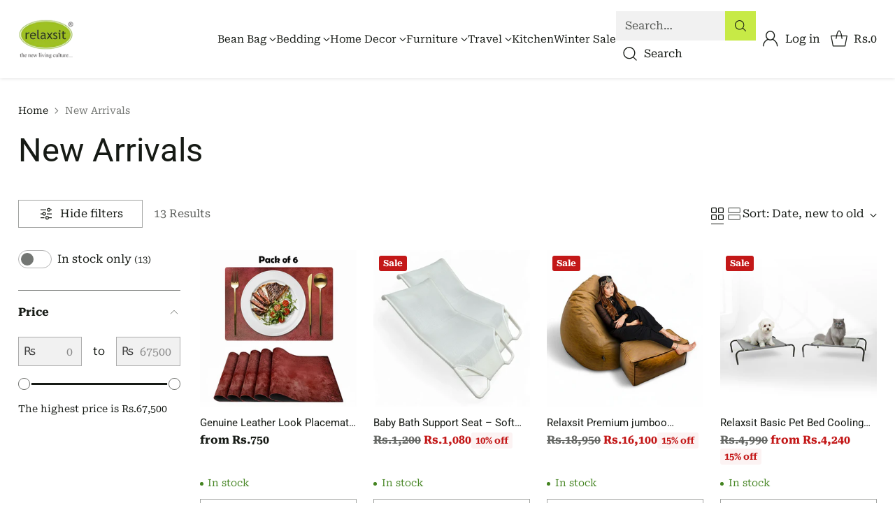

--- FILE ---
content_type: text/html; charset=utf-8
request_url: https://www.relaxsit.com.pk/collections/new-arrivals
body_size: 46065
content:
<!doctype html>

<!--
  ___                 ___           ___           ___
       /  /\                     /__/\         /  /\         /  /\
      /  /:/_                    \  \:\       /  /:/        /  /::\
     /  /:/ /\  ___     ___       \  \:\     /  /:/        /  /:/\:\
    /  /:/ /:/ /__/\   /  /\  ___  \  \:\   /  /:/  ___   /  /:/  \:\
   /__/:/ /:/  \  \:\ /  /:/ /__/\  \__\:\ /__/:/  /  /\ /__/:/ \__\:\
   \  \:\/:/    \  \:\  /:/  \  \:\ /  /:/ \  \:\ /  /:/ \  \:\ /  /:/
    \  \::/      \  \:\/:/    \  \:\  /:/   \  \:\  /:/   \  \:\  /:/
     \  \:\       \  \::/      \  \:\/:/     \  \:\/:/     \  \:\/:/
      \  \:\       \__\/        \  \::/       \  \::/       \  \::/
       \__\/                     \__\/         \__\/         \__\/

  --------------------------------------------------------------------
  #  Cornerstone v3.0.2
  #  Documentation: https://help.fluorescent.co/v/cornerstone
  #  Purchase: https://themes.shopify.com/themes/cornerstone/
  #  A product by Fluorescent: https://fluorescent.co/
  --------------------------------------------------------------------
-->

<html class="no-js" lang="en" style="--announcement-height: 1px;">
  <head>
    <meta charset="UTF-8">
    <meta http-equiv="X-UA-Compatible" content="IE=edge,chrome=1">
    <meta name="viewport" content="width=device-width,initial-scale=1">
    




  <meta name="description" content="Discover the most current in comfort with new arrivals in Relaxsit. Find modernistic bean bags, floor seats and other things to make your home a loft in comfort.">



    <link rel="canonical" href="https://www.relaxsit.com.pk/collections/new-arrivals">
    <link rel="preconnect" href="https://cdn.shopify.com" crossorigin><link rel="shortcut icon" href="//www.relaxsit.com.pk/cdn/shop/files/favicon-32x32_black.png?crop=center&height=32&v=1755684863&width=32" type="image/png"><title>New Arrivals at Relaxsit | Shop the Latest Comfort Trends</title>

    





  
  




<meta property="og:url" content="https://www.relaxsit.com.pk/collections/new-arrivals">
<meta property="og:site_name" content="Relaxsit">
<meta property="og:type" content="website">
<meta property="og:title" content="New Arrivals at Relaxsit | Shop the Latest Comfort Trends">
<meta property="og:description" content="Discover the most current in comfort with new arrivals in Relaxsit. Find modernistic bean bags, floor seats and other things to make your home a loft in comfort.">
<meta property="og:image" content="http://www.relaxsit.com.pk/cdn/shop/files/New_Arrival_Daraz_Size_Banner_1660x945.jpg?v=1711968000">
<meta property="og:image:secure_url" content="https://www.relaxsit.com.pk/cdn/shop/files/New_Arrival_Daraz_Size_Banner_1660x945.jpg?v=1711968000">



<meta name="twitter:title" content="New Arrivals at Relaxsit | Shop the Latest Comfort Trends">
<meta name="twitter:description" content="Discover the most current in comfort with new arrivals in Relaxsit. Find modernistic bean bags, floor seats and other things to make your home a loft in comfort.">
<meta name="twitter:card" content="summary_large_image">
<meta name="twitter:image" content="https://www.relaxsit.com.pk/cdn/shop/files/New_Arrival_Daraz_Size_Banner_1660x945.jpg?v=1711968000">
<meta name="twitter:image:width" content="480">
<meta name="twitter:image:height" content="480">


    <script>
  console.log('Cornerstone v3.0.2 by Fluorescent');

  document.documentElement.className = document.documentElement.className.replace('no-js', '');

  if (window.matchMedia(`(prefers-reduced-motion: reduce)`) === true || window.matchMedia(`(prefers-reduced-motion: reduce)`).matches === true) {
    document.documentElement.classList.add('prefers-reduced-motion');
  } else {
    document.documentElement.classList.add('do-anim');
  }

  window.theme = {
    version: 'v3.0.2',
    themeName: 'Cornerstone',
    moneyFormat: "Rs.{{amount_no_decimals}}",
    coreData: {
      n: "Cornerstone",
      v: "v3.0.2",
    },
    strings: {
      name: "Relaxsit",
      accessibility: {
        play_video: "Play",
        pause_video: "Pause",
        range_lower: "Lower",
        range_upper: "Upper",
        carousel_select:  "Move carousel to slide {{ number }}"
      },
      product: {
        no_shipping_rates: "Shipping rate unavailable",
        country_placeholder: "Country\/Region",
        review: "Write a review"
      },
      products: {
        product: {
          unavailable: "Unavailable",
          unitPrice: "Unit price",
          unitPriceSeparator: "per",
          sku: "SKU"
        }
      },
      cart: {
        editCartNote: "Edit order notes",
        addCartNote: "Add order notes",
        quantityError: "You have the maximum number of this product in your cart"
      },
      pagination: {
        viewing: "You\u0026#39;re viewing {{ of }} of {{ total }}",
        products: "products",
        results: "results"
      }
    },
    routes: {
      root: "/",
      cart: {
        base: "/cart",
        add: "/cart/add",
        change: "/cart/change",
        update: "/cart/update",
        clear: "/cart/clear",
        // Manual routes until Shopify adds support
        shipping: "/cart/shipping_rates"
      },
      // Manual routes until Shopify adds support
      products: "/products",
      productRecommendations: "/recommendations/products",
      predictive_search_url: '/search/suggest',
      search_url: '/search'
    },
    icons: {
      chevron: "\u003cspan class=\"icon icon-chevron \" style=\"\"\u003e\n  \u003csvg viewBox=\"0 0 24 24\" fill=\"none\" xmlns=\"http:\/\/www.w3.org\/2000\/svg\"\u003e\u003cpath d=\"M1.875 7.438 12 17.563 22.125 7.438\" stroke=\"currentColor\" stroke-width=\"2\"\/\u003e\u003c\/svg\u003e\n\u003c\/span\u003e\n\n",
      close: "\u003cspan class=\"icon icon-close \" style=\"\"\u003e\n  \u003csvg viewBox=\"0 0 24 24\" fill=\"none\" xmlns=\"http:\/\/www.w3.org\/2000\/svg\"\u003e\u003cpath d=\"M2.66 1.34 2 .68.68 2l.66.66 1.32-1.32zm18.68 21.32.66.66L23.32 22l-.66-.66-1.32 1.32zm1.32-20 .66-.66L22 .68l-.66.66 1.32 1.32zM1.34 21.34.68 22 2 23.32l.66-.66-1.32-1.32zm0-18.68 10 10 1.32-1.32-10-10-1.32 1.32zm11.32 10 10-10-1.32-1.32-10 10 1.32 1.32zm-1.32-1.32-10 10 1.32 1.32 10-10-1.32-1.32zm0 1.32 10 10 1.32-1.32-10-10-1.32 1.32z\" fill=\"currentColor\"\/\u003e\u003c\/svg\u003e\n\u003c\/span\u003e\n\n",
      zoom: "\u003cspan class=\"icon icon-zoom \" style=\"\"\u003e\n  \u003csvg viewBox=\"0 0 24 24\" fill=\"none\" xmlns=\"http:\/\/www.w3.org\/2000\/svg\"\u003e\u003cpath d=\"M10.3,19.71c5.21,0,9.44-4.23,9.44-9.44S15.51,.83,10.3,.83,.86,5.05,.86,10.27s4.23,9.44,9.44,9.44Z\" fill=\"none\" stroke=\"currentColor\" stroke-linecap=\"round\" stroke-miterlimit=\"10\" stroke-width=\"1.63\"\/\u003e\n          \u003cpath d=\"M5.05,10.27H15.54\" fill=\"none\" stroke=\"currentColor\" stroke-miterlimit=\"10\" stroke-width=\"1.63\"\/\u003e\n          \u003cpath class=\"cross-up\" d=\"M10.3,5.02V15.51\" fill=\"none\" stroke=\"currentColor\" stroke-miterlimit=\"10\" stroke-width=\"1.63\"\/\u003e\n          \u003cpath d=\"M16.92,16.9l6.49,6.49\" fill=\"none\" stroke=\"currentColor\" stroke-miterlimit=\"10\" stroke-width=\"1.63\"\/\u003e\u003c\/svg\u003e\n\u003c\/span\u003e\n\n  \u003cspan class=\"zoom-icon__text zoom-in fs-body-75\"\u003eZoom in\u003c\/span\u003e\n  \u003cspan class=\"zoom-icon__text zoom-out fs-body-75\"\u003eZoom out\u003c\/span\u003e"
    }
  }

  window.theme.searchableFields = "product_type,title,variants.title,vendor";

  
</script>

    <style>
  @font-face {
  font-family: "DM Sans";
  font-weight: 500;
  font-style: normal;
  font-display: swap;
  src: url("//www.relaxsit.com.pk/cdn/fonts/dm_sans/dmsans_n5.8a0f1984c77eb7186ceb87c4da2173ff65eb012e.woff2") format("woff2"),
       url("//www.relaxsit.com.pk/cdn/fonts/dm_sans/dmsans_n5.9ad2e755a89e15b3d6c53259daad5fc9609888e6.woff") format("woff");
}

  @font-face {
  font-family: Roboto;
  font-weight: 400;
  font-style: normal;
  font-display: swap;
  src: url("//www.relaxsit.com.pk/cdn/fonts/roboto/roboto_n4.2019d890f07b1852f56ce63ba45b2db45d852cba.woff2") format("woff2"),
       url("//www.relaxsit.com.pk/cdn/fonts/roboto/roboto_n4.238690e0007583582327135619c5f7971652fa9d.woff") format("woff");
}

  @font-face {
  font-family: Roboto;
  font-weight: 700;
  font-style: normal;
  font-display: swap;
  src: url("//www.relaxsit.com.pk/cdn/fonts/roboto/roboto_n7.f38007a10afbbde8976c4056bfe890710d51dec2.woff2") format("woff2"),
       url("//www.relaxsit.com.pk/cdn/fonts/roboto/roboto_n7.94bfdd3e80c7be00e128703d245c207769d763f9.woff") format("woff");
}

  @font-face {
  font-family: Roboto;
  font-weight: 100;
  font-style: normal;
  font-display: swap;
  src: url("//www.relaxsit.com.pk/cdn/fonts/roboto/roboto_n1.90b4da06f3479773587365491ef23b0675c8d747.woff2") format("woff2"),
       url("//www.relaxsit.com.pk/cdn/fonts/roboto/roboto_n1.d4e22cf363186df0511ea8d84cdef42b69c37e33.woff") format("woff");
}

  @font-face {
  font-family: "Roboto Serif";
  font-weight: 400;
  font-style: normal;
  font-display: swap;
  src: url("//www.relaxsit.com.pk/cdn/fonts/roboto_serif/robotoserif_n4.bee57f9a0d5205d327e973304acdfc939db84b70.woff2") format("woff2"),
       url("//www.relaxsit.com.pk/cdn/fonts/roboto_serif/robotoserif_n4.842ff4bf5a533929f50224025574e31fee233cca.woff") format("woff");
}

  @font-face {
  font-family: "Roboto Serif";
  font-weight: 700;
  font-style: normal;
  font-display: swap;
  src: url("//www.relaxsit.com.pk/cdn/fonts/roboto_serif/robotoserif_n7.6765236ab645940d184a7b938d032528c20100d6.woff2") format("woff2"),
       url("//www.relaxsit.com.pk/cdn/fonts/roboto_serif/robotoserif_n7.04f185a7c02e252dc7a6dd04869eac3b72318387.woff") format("woff");
}

  @font-face {
  font-family: "Roboto Serif";
  font-weight: 400;
  font-style: italic;
  font-display: swap;
  src: url("//www.relaxsit.com.pk/cdn/fonts/roboto_serif/robotoserif_i4.659a9ad22714864f7629202b1582a562fe3f1486.woff2") format("woff2"),
       url("//www.relaxsit.com.pk/cdn/fonts/roboto_serif/robotoserif_i4.6df3ceffe90ce694fcfe8d6487e02f07c2724292.woff") format("woff");
}

  @font-face {
  font-family: "Roboto Serif";
  font-weight: 700;
  font-style: italic;
  font-display: swap;
  src: url("//www.relaxsit.com.pk/cdn/fonts/roboto_serif/robotoserif_i7.5f8a6fc5d1669f5aeac946e62b7f605911e17a02.woff2") format("woff2"),
       url("//www.relaxsit.com.pk/cdn/fonts/roboto_serif/robotoserif_i7.66398c627051ab63b6c7bcdeaa1a29332e26ffe0.woff") format("woff");
}


  :root {
    
    

    
    --color-text: #161a15;

  --color-text-alpha-90: rgba(22, 26, 21, 0.9);
  --color-text-alpha-80: rgba(22, 26, 21, 0.8);
  --color-text-alpha-70: rgba(22, 26, 21, 0.7);
  --color-text-alpha-60: rgba(22, 26, 21, 0.6);
  --color-text-alpha-50: rgba(22, 26, 21, 0.5);
  --color-text-alpha-40: rgba(22, 26, 21, 0.4);
  --color-text-alpha-30: rgba(22, 26, 21, 0.3);
  --color-text-alpha-25: rgba(22, 26, 21, 0.25);
  --color-text-alpha-20: rgba(22, 26, 21, 0.2);
  --color-text-alpha-10: rgba(22, 26, 21, 0.1);
  --color-text-alpha-05: rgba(22, 26, 21, 0.05);
--color-text-link: #161a15;
    --color-text-error: #D02F2E; 
    --color-text-success: #478947; 
    --color-background-success: rgba(71, 137, 71, 0.1); 
    --color-white: #FFFFFF;
    --color-black: #000000;

    --color-background: #ffffff;
    --color-background-alpha-80: rgba(255, 255, 255, 0.8);
    
    --color-background-semi-transparent-80: rgba(255, 255, 255, 0.8);
    --color-background-semi-transparent-90: rgba(255, 255, 255, 0.9);

    --color-background-transparent: rgba(255, 255, 255, 0);
    --color-border: #161a15;
    --color-border-meta: rgba(22, 26, 21, 0.6);
    --color-overlay: rgba(0, 0, 0, 0.8);

    --color-accent: #ffffff;
    --color-accent-contrasting: #161a15;

    --color-background-meta: #f7f7f7;
    --color-background-meta-alpha: rgba(247, 247, 247, 0.6);
    --color-background-darker-meta: #eaeaea;
    --color-background-darker-meta-alpha: rgba(234, 234, 234, 0.6);
    --color-background-placeholder: #eaeaea;
    --color-background-placeholder-lighter: #f2f2f2;
    --color-foreground-placeholder: rgba(22, 26, 21, 0.4);

    
    --color-button-primary-text: #161a15;
    --color-button-primary-text-alpha-30: rgba(22, 26, 21, 0.3);
    --color-button-primary-background: #c7ea46;
    --color-button-primary-background-alpha: rgba(199, 234, 70, 0.6);
    --color-button-primary-background-darken-5: #c0e72f;
    --color-button-primary-background-hover: #bde626;

    
    --color-button-secondary-text: #161a15;
    --color-button-secondary-text-alpha-30: rgba(22, 26, 21, 0.3);
    --color-button-secondary-background: #c7ea46;
    --color-button-secondary-background-alpha: rgba(199, 234, 70, 0.6);
    --color-button-secondary-background-darken-5: #c0e72f;
    --color-button-secondary-background-hover: #bde626;
    --color-border-button-secondary: #c7ea46;

    
    --color-button-tertiary-text: var(--color-text);
    --color-button-tertiary-text-alpha-30: rgba(22, 26, 21, 0.3);
    --color-button-tertiary-text-disabled: var(--color-text-alpha-50);
    --color-button-tertiary-background: var(--color-background);
    --color-button-tertiary-background-darken-5: #f2f2f2;
    --color-border-button-tertiary: var(--color-text-alpha-40);
    --color-border-button-tertiary-hover: var(--color-text-alpha-80);
    --color-border-button-tertiary-disabled: var(--color-text-alpha-20);

    
    --color-background-button-fab: #ffffff;
    --color-foreground-button-fab: #161a15;
    --color-foreground-button-fab-alpha-05: rgba(22, 26, 21, 0.05);

    
    --divider-height: 1px;
    --divider-margin-top: 20px;
    --divider-margin-bottom: 20px;

    
    --color-border-input: rgba(68, 68, 68, 0.4);
    --color-text-input: #444444;
    --color-text-input-alpha-3: rgba(68, 68, 68, 0.03);
    --color-text-input-alpha-5: rgba(68, 68, 68, 0.05);
    --color-text-input-alpha-10: rgba(68, 68, 68, 0.1);
    --color-background-input: #f1f1f1;

    
      --color-border-input-popups-drawers: rgba(68, 68, 68, 0.4);
      --color-text-input-popups-drawers: #444444;
      --color-text-input-popups-drawers-alpha-5: rgba(68, 68, 68, 0.05);
      --color-text-input-popups-drawers-alpha-10: rgba(68, 68, 68, 0.1);
      --color-background-input-popups-drawers: #f1f1f1;
    

    
    --payment-terms-background-color: #f7f7f7;


    
    --color-background-sale-badge: #c31818;
    --color-text-sale-badge: #ffffff;
    --color-border-sale-badge: #c31818;
    --color-background-sold-badge: #ffffff;
    --color-text-sold-badge: #737373;
    --color-border-sold-badge: #ffffff;
    --color-background-new-badge: #c31818;
    --color-text-new-badge: #f1f1f1;
    --color-border-new-badge: #c31818;

    
    --color-text-header: #161a15;
    --color-text-header-half-transparent: rgba(22, 26, 21, 0.5);
    --color-background-header: #ffffff;
    --color-background-header-transparent: rgba(255, 255, 255, 0);
    --color-shadow-header: rgba(0, 0, 0, 0.15);
    --color-background-cart-dot: #c7ea46;
    --color-text-cart-dot: #fafafa;
    --color-background-search-field: #f1f1f1;
    --color-border-search-field: #f1f1f1;
    --color-text-search-field: #161a15;


    
    --color-text-main-menu: #161a15;
    --color-background-main-menu: #ffffff;


    
    --color-background-footer: #c7ea46;
    --color-text-footer: #161a15;
    --color-text-footer-subdued: rgba(22, 26, 21, 0.7);


    
    --color-products-sale-price: #c31818;
    --color-products-sale-price-alpha-05: rgba(195, 24, 24, 0.05);
    --color-products-rating-star: #c7ea46;

    
    --color-products-stock-good: #448421;
    --color-products-stock-medium: #bf5c30;
    --color-products-stock-bad: #737373;

    
    --color-free-shipping-bar-below-full: #737373;
    --color-free-shipping-bar-full: #161a15;

    
    --color-text-popups-drawers: #333333;
    --color-text-popups-drawers-alpha-03: rgba(51, 51, 51, 0.03);
    --color-text-popups-drawers-alpha-05: rgba(51, 51, 51, 0.05);
    --color-text-popups-drawers-alpha-10: rgba(51, 51, 51, 0.1);
    --color-text-popups-drawers-alpha-20: rgba(51, 51, 51, 0.2);
    --color-text-popups-drawers-alpha-30: rgba(51, 51, 51, 0.3);
    --color-text-popups-drawers-alpha-60: rgba(51, 51, 51, 0.6);
    --color-text-popups-drawers-alpha-80: rgba(51, 51, 51, 0.8);
    --color-text-popups-drawers-no-transparency-alpha-10: #ebebeb;
    --color-sale-price-popups-drawers: #e20814;
    --color-sale-price-popups-drawers-alpha-05: rgba(226, 8, 20, 0.05);
    --color-links-popups-drawers: #161a15;
    --color-background-popups-drawers: #ffffff;
    --color-background-popups-drawers-alpha-0: rgba(255, 255, 255, 0);
    --color-background-popups-drawers-alt: #f1f2ee;
    --color-border-popups-drawers: rgba(51, 51, 51, 0.15);
    --color-border-popups-drawers-alt: #d9dcd1;

    

    

    
    --font-logo: "DM Sans", sans-serif;
    --font-logo-weight: 500;
    --font-logo-style: normal;
    
    --logo-letter-spacing: 0.015em;

    --logo-font-size: 
clamp(1.5rem, 1.25rem + 0.8333vw, 1.875rem)
;

    
    --line-height-heading: 1.15;
    --line-height-subheading: 1.30;
    --font-heading: Roboto, sans-serif;
    --font-heading-weight: 400;
    --font-heading-bold-weight: 700;
    --font-heading-style: normal;
    --font-heading-base-size: 40px;
    

    

    --font-size-heading-display-1: 
clamp(2.625rem, 1.875rem + 2.5vw, 3.75rem)
;
    --font-size-heading-display-2: 
clamp(2.3328rem, 1.6663rem + 2.2216vw, 3.3325rem)
;
    --font-size-heading-display-3: 
clamp(2.0416rem, 1.4583rem + 1.9442vw, 2.9165rem)
;
    --font-size-heading-1-base: 
clamp(1.75rem, 1.25rem + 1.6667vw, 2.5rem)
;
    --font-size-heading-2-base: 
clamp(1.5313rem, 1.0938rem + 1.4582vw, 2.1875rem)
;
    --font-size-heading-3-base: 
clamp(1.3563rem, 0.9688rem + 1.2916vw, 1.9375rem)
;
    --font-size-heading-4-base: 
clamp(1.1375rem, 0.8125rem + 1.0833vw, 1.625rem)
;
    --font-size-heading-5-base: 
clamp(0.9625rem, 0.6875rem + 0.9167vw, 1.375rem)
;
    --font-size-heading-6-base: 
clamp(0.875rem, 0.625rem + 0.8333vw, 1.25rem)
;

    
    --line-height-body: 1.5;
    --font-body: "Roboto Serif", serif;
    --font-body-weight: 400;
    --font-body-style: normal;
    --font-body-italic: italic;
    --font-body-bold-weight: 700;
    --font-body-base-size: 16px;

    

    --font-size-body-400: 
clamp(1.4994rem, 1.3883rem + 0.3702vw, 1.666rem)
;
    --font-size-body-350: 
clamp(1.3995rem, 1.2958rem + 0.3456vw, 1.555rem)
;
    --font-size-body-300: 
clamp(1.2996rem, 1.2033rem + 0.3209vw, 1.444rem)
;
    --font-size-body-250: 
clamp(1.1997rem, 1.1108rem + 0.2962vw, 1.333rem)
;
    --font-size-body-200: 
clamp(1.0998rem, 1.0183rem + 0.2716vw, 1.222rem)
;
    --font-size-body-150: 
clamp(0.9999rem, 0.9258rem + 0.2469vw, 1.111rem)
;
    --font-size-body-100: 
clamp(0.9rem, 0.8333rem + 0.2222vw, 1.0rem)
;
    --font-size-body-75: 
clamp(0.7992rem, 0.74rem + 0.1973vw, 0.888rem)
;
    --font-size-body-60: 
clamp(0.8222rem, 0.8222rem + 0.0vw, 0.8222rem)
;
    --font-size-body-50: 
clamp(0.777rem, 0.777rem + 0.0vw, 0.777rem)
;
    --font-size-body-25: 
clamp(0.722rem, 0.722rem + 0.0vw, 0.722rem)
;
    --font-size-body-20: 
clamp(0.666rem, 0.666rem + 0.0vw, 0.666rem)
;

    

    --font-size-navigation-base: 15px;

    
    
      --font-navigation: var(--font-body);

      --font-weight-navigation: var(--font-body-weight);
    

    

    

    --line-height-button: 1.4;

    
    
      --font-size-button: var(--font-size-body-100);
      --font-size-button-small: var(--font-size-body-75);
      --font-size-button-x-small: var(--font-size-body-75);
    

    
    --font-weight-text-button: var(--font-body-weight);

    
      --font-button: var(--font-heading);

      
      
        --font-weight-button: 400;;
      
    

    
    

    

    
    
      --font-product-listing-title: var(--font-heading);
    

    
    
      --font-size-product-listing-title: 
clamp(0.8438rem, 0.7813rem + 0.2082vw, 0.9375rem)
;
    

    

    
    
      --font-product-badge: var(--font-body);

      
      
        --font-weight-badge: var(--font-body-bold-weight);
      
    

    
    
      --font-product-badge-text-transform: none;
      --font-size-product-badge: var(--font-size-body-50);
    

    
    
      --font-product-price: var(--font-body);

      
      
        --font-weight-product-price: var(--font-body-bold-weight);
      
    
  }

  
  @supports not (font-size: clamp(10px, 3.3vw, 20px)) {
    :root {
      --logo-font-size: 
1.6875rem
;

      --font-size-heading-display-1: 
3.1875rem
;
      --font-size-heading-display-2: 
2.8326rem
;
      --font-size-heading-display-3: 
2.479rem
;
      --font-size-heading-1-base: 
2.125rem
;
      --font-size-heading-2-base: 
1.8594rem
;
      --font-size-heading-3-base: 
1.6469rem
;
      --font-size-heading-4-base: 
1.3813rem
;
      --font-size-heading-5-base: 
1.1688rem
;
      --font-size-heading-6-base: 
1.0625rem
;

      --font-size-body-400: 
1.5827rem
;
      --font-size-body-350: 
1.4773rem
;
      --font-size-body-300: 
1.3718rem
;
      --font-size-body-250: 
1.2664rem
;
      --font-size-body-200: 
1.1609rem
;
      --font-size-body-150: 
1.0555rem
;
      --font-size-body-100: 
0.95rem
;
      --font-size-body-75: 
0.8436rem
;
      --font-size-body-60: 
0.8222rem
;
      --font-size-body-50: 
0.777rem
;
      --font-size-body-25: 
0.722rem
;
      --font-size-body-20: 
0.666rem
;

    

    
      --font-size-product-listing-title: 
0.8906rem
;
    
    }
  }

  
  .product-badge[data-handle="ships-fast"] .product-badge__inner{color: #f1f1f1; background-color: #161a15; border-color: #161a15;}.product-badge[data-handle="sustainable-materials"] .product-badge__inner{color: #f1f1f1; background-color: #189d8f; border-color: #189d8f;}.product-badge[data-handle="best-seller"] .product-badge__inner{color: #f1f1f1; background-color: #161a15; border-color: #161a15;}.product-badge[data-handle="staff-pick"] .product-badge__inner{color: #f1f1f1; background-color: #161a15; border-color: #161a15;}</style>

    <script>
  flu = window.flu || {};
  flu.chunks = {
    photoswipe: "//www.relaxsit.com.pk/cdn/shop/t/23/assets/photoswipe-chunk.js?v=17330699505520629161749814698",
    nouislider: "//www.relaxsit.com.pk/cdn/shop/t/23/assets/nouislider-chunk.js?v=131351027671466727271749814698",
    polyfillInert: "//www.relaxsit.com.pk/cdn/shop/t/23/assets/polyfill-inert-chunk.js?v=9775187524458939151749814698",
    polyfillResizeObserver: "//www.relaxsit.com.pk/cdn/shop/t/23/assets/polyfill-resize-observer-chunk.js?v=49253094118087005231749814698",
  };
</script>





  <script type="module" src="//www.relaxsit.com.pk/cdn/shop/t/23/assets/theme.min.js?v=22328434607169107561749814699"></script>










<meta name="viewport" content="width=device-width,initial-scale=1">
<script defer>
  var defineVH = function () {
    document.documentElement.style.setProperty('--vh', window.innerHeight * 0.01 + 'px');
  };
  window.addEventListener('resize', defineVH);
  window.addEventListener('orientationchange', defineVH);
  defineVH();
</script>

<link href="//www.relaxsit.com.pk/cdn/shop/t/23/assets/theme.css?v=84607452855132977881749814699" rel="stylesheet" type="text/css" media="all" />



<script>window.performance && window.performance.mark && window.performance.mark('shopify.content_for_header.start');</script><meta name="google-site-verification" content="QtBgtJe7S0KH7LaIqfGzE0wiFbSXtvqDlvGU96ztxoc">
<meta id="shopify-digital-wallet" name="shopify-digital-wallet" content="/62966005979/digital_wallets/dialog">
<link rel="alternate" type="application/atom+xml" title="Feed" href="/collections/new-arrivals.atom" />
<link rel="alternate" type="application/json+oembed" href="https://www.relaxsit.com.pk/collections/new-arrivals.oembed">
<script async="async" src="/checkouts/internal/preloads.js?locale=en-PK"></script>
<script id="shopify-features" type="application/json">{"accessToken":"7685a9535f83742e1003b92888b826f2","betas":["rich-media-storefront-analytics"],"domain":"www.relaxsit.com.pk","predictiveSearch":true,"shopId":62966005979,"locale":"en"}</script>
<script>var Shopify = Shopify || {};
Shopify.shop = "relaxsit-official.myshopify.com";
Shopify.locale = "en";
Shopify.currency = {"active":"PKR","rate":"1.0"};
Shopify.country = "PK";
Shopify.theme = {"name":"Cornerstone","id":152362189019,"schema_name":"Cornerstone","schema_version":"3.0.2","theme_store_id":2348,"role":"main"};
Shopify.theme.handle = "null";
Shopify.theme.style = {"id":null,"handle":null};
Shopify.cdnHost = "www.relaxsit.com.pk/cdn";
Shopify.routes = Shopify.routes || {};
Shopify.routes.root = "/";</script>
<script type="module">!function(o){(o.Shopify=o.Shopify||{}).modules=!0}(window);</script>
<script>!function(o){function n(){var o=[];function n(){o.push(Array.prototype.slice.apply(arguments))}return n.q=o,n}var t=o.Shopify=o.Shopify||{};t.loadFeatures=n(),t.autoloadFeatures=n()}(window);</script>
<script id="shop-js-analytics" type="application/json">{"pageType":"collection"}</script>
<script defer="defer" async type="module" src="//www.relaxsit.com.pk/cdn/shopifycloud/shop-js/modules/v2/client.init-shop-cart-sync_BT-GjEfc.en.esm.js"></script>
<script defer="defer" async type="module" src="//www.relaxsit.com.pk/cdn/shopifycloud/shop-js/modules/v2/chunk.common_D58fp_Oc.esm.js"></script>
<script defer="defer" async type="module" src="//www.relaxsit.com.pk/cdn/shopifycloud/shop-js/modules/v2/chunk.modal_xMitdFEc.esm.js"></script>
<script type="module">
  await import("//www.relaxsit.com.pk/cdn/shopifycloud/shop-js/modules/v2/client.init-shop-cart-sync_BT-GjEfc.en.esm.js");
await import("//www.relaxsit.com.pk/cdn/shopifycloud/shop-js/modules/v2/chunk.common_D58fp_Oc.esm.js");
await import("//www.relaxsit.com.pk/cdn/shopifycloud/shop-js/modules/v2/chunk.modal_xMitdFEc.esm.js");

  window.Shopify.SignInWithShop?.initShopCartSync?.({"fedCMEnabled":true,"windoidEnabled":true});

</script>
<script>(function() {
  var isLoaded = false;
  function asyncLoad() {
    if (isLoaded) return;
    isLoaded = true;
    var urls = ["https:\/\/whatschat.shopiapps.in\/script\/sp-whatsapp-app-tabs.js?version=1.0\u0026shop=relaxsit-official.myshopify.com","\/\/cdn.shopify.com\/proxy\/e0c1d9c275ecbe7cf5b06b3dd43e0ac378d682f558586dcfc1b4e954aaf00452\/storage.googleapis.com\/adnabu-shopify\/online-store\/2a1da5dd85fd4fe089fbf8ec1728894431.min.js?shop=relaxsit-official.myshopify.com\u0026sp-cache-control=cHVibGljLCBtYXgtYWdlPTkwMA","\/\/cdn.shopify.com\/proxy\/b90b1f550eba218fbadadadc413aee739a3097edf57dc4596e8e5a7b328970ec\/storage.googleapis.com\/adnabu-shopify\/online-store\/2a1da5dd85fd4fe089fbf8ec1728894432.min.js?shop=relaxsit-official.myshopify.com\u0026sp-cache-control=cHVibGljLCBtYXgtYWdlPTkwMA"];
    for (var i = 0; i < urls.length; i++) {
      var s = document.createElement('script');
      s.type = 'text/javascript';
      s.async = true;
      s.src = urls[i];
      var x = document.getElementsByTagName('script')[0];
      x.parentNode.insertBefore(s, x);
    }
  };
  if(window.attachEvent) {
    window.attachEvent('onload', asyncLoad);
  } else {
    window.addEventListener('load', asyncLoad, false);
  }
})();</script>
<script id="__st">var __st={"a":62966005979,"offset":18000,"reqid":"c85f59a2-2ff4-4e9b-a83b-391c33e518e0-1769102291","pageurl":"www.relaxsit.com.pk\/collections\/new-arrivals","u":"4d7f0776001e","p":"collection","rtyp":"collection","rid":403707986139};</script>
<script>window.ShopifyPaypalV4VisibilityTracking = true;</script>
<script id="captcha-bootstrap">!function(){'use strict';const t='contact',e='account',n='new_comment',o=[[t,t],['blogs',n],['comments',n],[t,'customer']],c=[[e,'customer_login'],[e,'guest_login'],[e,'recover_customer_password'],[e,'create_customer']],r=t=>t.map((([t,e])=>`form[action*='/${t}']:not([data-nocaptcha='true']) input[name='form_type'][value='${e}']`)).join(','),a=t=>()=>t?[...document.querySelectorAll(t)].map((t=>t.form)):[];function s(){const t=[...o],e=r(t);return a(e)}const i='password',u='form_key',d=['recaptcha-v3-token','g-recaptcha-response','h-captcha-response',i],f=()=>{try{return window.sessionStorage}catch{return}},m='__shopify_v',_=t=>t.elements[u];function p(t,e,n=!1){try{const o=window.sessionStorage,c=JSON.parse(o.getItem(e)),{data:r}=function(t){const{data:e,action:n}=t;return t[m]||n?{data:e,action:n}:{data:t,action:n}}(c);for(const[e,n]of Object.entries(r))t.elements[e]&&(t.elements[e].value=n);n&&o.removeItem(e)}catch(o){console.error('form repopulation failed',{error:o})}}const l='form_type',E='cptcha';function T(t){t.dataset[E]=!0}const w=window,h=w.document,L='Shopify',v='ce_forms',y='captcha';let A=!1;((t,e)=>{const n=(g='f06e6c50-85a8-45c8-87d0-21a2b65856fe',I='https://cdn.shopify.com/shopifycloud/storefront-forms-hcaptcha/ce_storefront_forms_captcha_hcaptcha.v1.5.2.iife.js',D={infoText:'Protected by hCaptcha',privacyText:'Privacy',termsText:'Terms'},(t,e,n)=>{const o=w[L][v],c=o.bindForm;if(c)return c(t,g,e,D).then(n);var r;o.q.push([[t,g,e,D],n]),r=I,A||(h.body.append(Object.assign(h.createElement('script'),{id:'captcha-provider',async:!0,src:r})),A=!0)});var g,I,D;w[L]=w[L]||{},w[L][v]=w[L][v]||{},w[L][v].q=[],w[L][y]=w[L][y]||{},w[L][y].protect=function(t,e){n(t,void 0,e),T(t)},Object.freeze(w[L][y]),function(t,e,n,w,h,L){const[v,y,A,g]=function(t,e,n){const i=e?o:[],u=t?c:[],d=[...i,...u],f=r(d),m=r(i),_=r(d.filter((([t,e])=>n.includes(e))));return[a(f),a(m),a(_),s()]}(w,h,L),I=t=>{const e=t.target;return e instanceof HTMLFormElement?e:e&&e.form},D=t=>v().includes(t);t.addEventListener('submit',(t=>{const e=I(t);if(!e)return;const n=D(e)&&!e.dataset.hcaptchaBound&&!e.dataset.recaptchaBound,o=_(e),c=g().includes(e)&&(!o||!o.value);(n||c)&&t.preventDefault(),c&&!n&&(function(t){try{if(!f())return;!function(t){const e=f();if(!e)return;const n=_(t);if(!n)return;const o=n.value;o&&e.removeItem(o)}(t);const e=Array.from(Array(32),(()=>Math.random().toString(36)[2])).join('');!function(t,e){_(t)||t.append(Object.assign(document.createElement('input'),{type:'hidden',name:u})),t.elements[u].value=e}(t,e),function(t,e){const n=f();if(!n)return;const o=[...t.querySelectorAll(`input[type='${i}']`)].map((({name:t})=>t)),c=[...d,...o],r={};for(const[a,s]of new FormData(t).entries())c.includes(a)||(r[a]=s);n.setItem(e,JSON.stringify({[m]:1,action:t.action,data:r}))}(t,e)}catch(e){console.error('failed to persist form',e)}}(e),e.submit())}));const S=(t,e)=>{t&&!t.dataset[E]&&(n(t,e.some((e=>e===t))),T(t))};for(const o of['focusin','change'])t.addEventListener(o,(t=>{const e=I(t);D(e)&&S(e,y())}));const B=e.get('form_key'),M=e.get(l),P=B&&M;t.addEventListener('DOMContentLoaded',(()=>{const t=y();if(P)for(const e of t)e.elements[l].value===M&&p(e,B);[...new Set([...A(),...v().filter((t=>'true'===t.dataset.shopifyCaptcha))])].forEach((e=>S(e,t)))}))}(h,new URLSearchParams(w.location.search),n,t,e,['guest_login'])})(!0,!0)}();</script>
<script integrity="sha256-4kQ18oKyAcykRKYeNunJcIwy7WH5gtpwJnB7kiuLZ1E=" data-source-attribution="shopify.loadfeatures" defer="defer" src="//www.relaxsit.com.pk/cdn/shopifycloud/storefront/assets/storefront/load_feature-a0a9edcb.js" crossorigin="anonymous"></script>
<script data-source-attribution="shopify.dynamic_checkout.dynamic.init">var Shopify=Shopify||{};Shopify.PaymentButton=Shopify.PaymentButton||{isStorefrontPortableWallets:!0,init:function(){window.Shopify.PaymentButton.init=function(){};var t=document.createElement("script");t.src="https://www.relaxsit.com.pk/cdn/shopifycloud/portable-wallets/latest/portable-wallets.en.js",t.type="module",document.head.appendChild(t)}};
</script>
<script data-source-attribution="shopify.dynamic_checkout.buyer_consent">
  function portableWalletsHideBuyerConsent(e){var t=document.getElementById("shopify-buyer-consent"),n=document.getElementById("shopify-subscription-policy-button");t&&n&&(t.classList.add("hidden"),t.setAttribute("aria-hidden","true"),n.removeEventListener("click",e))}function portableWalletsShowBuyerConsent(e){var t=document.getElementById("shopify-buyer-consent"),n=document.getElementById("shopify-subscription-policy-button");t&&n&&(t.classList.remove("hidden"),t.removeAttribute("aria-hidden"),n.addEventListener("click",e))}window.Shopify?.PaymentButton&&(window.Shopify.PaymentButton.hideBuyerConsent=portableWalletsHideBuyerConsent,window.Shopify.PaymentButton.showBuyerConsent=portableWalletsShowBuyerConsent);
</script>
<script data-source-attribution="shopify.dynamic_checkout.cart.bootstrap">document.addEventListener("DOMContentLoaded",(function(){function t(){return document.querySelector("shopify-accelerated-checkout-cart, shopify-accelerated-checkout")}if(t())Shopify.PaymentButton.init();else{new MutationObserver((function(e,n){t()&&(Shopify.PaymentButton.init(),n.disconnect())})).observe(document.body,{childList:!0,subtree:!0})}}));
</script>

<script>window.performance && window.performance.mark && window.performance.mark('shopify.content_for_header.end');</script>
  <!-- BEGIN app block: shopify://apps/bm-country-blocker-ip-blocker/blocks/boostmark-blocker/bf9db4b9-be4b-45e1-8127-bbcc07d93e7e -->

  <script src="https://cdn.shopify.com/extensions/019b300f-1323-7b7a-bda2-a589132c3189/boostymark-regionblock-71/assets/blocker.js?v=4&shop=relaxsit-official.myshopify.com" async></script>
  <script src="https://cdn.shopify.com/extensions/019b300f-1323-7b7a-bda2-a589132c3189/boostymark-regionblock-71/assets/jk4ukh.js?c=6&shop=relaxsit-official.myshopify.com" async></script>

  

  
    <script async>
      (function(_0x43a3c4,_0x482a4f){var _0x4fe466=_0x87db,_0x4bb61e=_0x43a3c4();while(!![]){try{var _0x570d02=parseInt(_0x4fe466(0x167))/0x1+parseInt(_0x4fe466(0x170))/0x2+-parseInt(_0x4fe466(0x16a))/0x3*(parseInt(_0x4fe466(0x163))/0x4)+-parseInt(_0x4fe466(0x165))/0x5*(-parseInt(_0x4fe466(0x171))/0x6)+-parseInt(_0x4fe466(0x164))/0x7+parseInt(_0x4fe466(0x175))/0x8*(parseInt(_0x4fe466(0x16c))/0x9)+-parseInt(_0x4fe466(0x16b))/0xa;if(_0x570d02===_0x482a4f)break;else _0x4bb61e['push'](_0x4bb61e['shift']());}catch(_0x16a6b1){_0x4bb61e['push'](_0x4bb61e['shift']());}}}(_0x4bb4,0xbe588),function e(){var _0x5c2146=_0x87db;window[_0x5c2146(0x168)]=![];var _0x44a2d6=new MutationObserver(function(_0x35b255){_0x35b255['forEach'](function(_0xcc323e){var _0x52d825=_0x87db;_0xcc323e[_0x52d825(0x172)]['forEach'](function(_0xec5229){var _0x5461ea=_0x52d825;if(_0xec5229[_0x5461ea(0x166)]==='SCRIPT'&&window[_0x5461ea(0x168)]==![]){var _0x3ddd07=_0xec5229[_0x5461ea(0x16e)]||_0xec5229['src'];_0x3ddd07[_0x5461ea(0x173)](_0x5461ea(0x16d))&&(window['_bm_blocked']=!![],window['_bm_blocked_script']=_0x3ddd07,_0xec5229['parentNode'][_0x5461ea(0x16f)](_0xec5229),_0x44a2d6['disconnect']());}});});});_0x44a2d6[_0x5c2146(0x169)](document[_0x5c2146(0x174)],{'childList':!![],'subtree':!![]});}());function _0x87db(_0x1caa51,_0x210fdf){var _0x4bb40d=_0x4bb4();return _0x87db=function(_0x87db3a,_0x6d5f1d){_0x87db3a=_0x87db3a-0x163;var _0x25c69d=_0x4bb40d[_0x87db3a];return _0x25c69d;},_0x87db(_0x1caa51,_0x210fdf);}function _0x4bb4(){var _0x34488a=['6613767OlDTvB','var\x20customDocumentWrite\x20=\x20function(content)','textContent','removeChild','344260PVAmNx','2365926DkpRjt','addedNodes','includes','documentElement','8ZTQQuG','41428iZlnfk','4553276eLvdxh','10VBbEzf','nodeName','1117587bSjere','_bm_blocked','observe','78LnVwNu','11138160VAaeEA'];_0x4bb4=function(){return _0x34488a;};return _0x4bb4();}
    </script>
  

  
    <script async>
      !function(){var t;new MutationObserver(function(t,e){if(document.body&&(e.disconnect(),!window.bmExtension)){let i=document.createElement('div');i.id='bm-preload-mask',i.style.cssText='position: fixed !important; top: 0 !important; left: 0 !important; width: 100% !important; height: 100% !important; background-color: white !important; z-index: 2147483647 !important; display: block !important;',document.body.appendChild(i),setTimeout(function(){i.parentNode&&i.parentNode.removeChild(i);},1e4);}}).observe(document.documentElement,{childList:!0,subtree:!0});}();
    </script>
  

  

  













<!-- END app block --><!-- BEGIN app block: shopify://apps/microsoft-clarity/blocks/clarity_js/31c3d126-8116-4b4a-8ba1-baeda7c4aeea -->
<script type="text/javascript">
  (function (c, l, a, r, i, t, y) {
    c[a] = c[a] || function () { (c[a].q = c[a].q || []).push(arguments); };
    t = l.createElement(r); t.async = 1; t.src = "https://www.clarity.ms/tag/" + i + "?ref=shopify";
    y = l.getElementsByTagName(r)[0]; y.parentNode.insertBefore(t, y);

    c.Shopify.loadFeatures([{ name: "consent-tracking-api", version: "0.1" }], error => {
      if (error) {
        console.error("Error loading Shopify features:", error);
        return;
      }

      c[a]('consentv2', {
        ad_Storage: c.Shopify.customerPrivacy.marketingAllowed() ? "granted" : "denied",
        analytics_Storage: c.Shopify.customerPrivacy.analyticsProcessingAllowed() ? "granted" : "denied",
      });
    });

    l.addEventListener("visitorConsentCollected", function (e) {
      c[a]('consentv2', {
        ad_Storage: e.detail.marketingAllowed ? "granted" : "denied",
        analytics_Storage: e.detail.analyticsAllowed ? "granted" : "denied",
      });
    });
  })(window, document, "clarity", "script", "569fk0ee8r");
</script>



<!-- END app block --><!-- BEGIN app block: shopify://apps/microsoft-clarity/blocks/brandAgents_js/31c3d126-8116-4b4a-8ba1-baeda7c4aeea -->





<!-- END app block --><!-- BEGIN app block: shopify://apps/nabu-for-fb-pixel/blocks/script-block/692d25a0-75b7-4cff-b3eb-8f1d8e1670bf --><script async src="https://storage.googleapis.com/adnabu-shopify/app-embed-block/facebook-pixel/relaxsit-official.myshopify.com.min.js"></script>

<!-- END app block --><script src="https://cdn.shopify.com/extensions/1f805629-c1d3-44c5-afa0-f2ef641295ef/booster-page-speed-optimizer-1/assets/speed-embed.js" type="text/javascript" defer="defer"></script>
<link href="https://monorail-edge.shopifysvc.com" rel="dns-prefetch">
<script>(function(){if ("sendBeacon" in navigator && "performance" in window) {try {var session_token_from_headers = performance.getEntriesByType('navigation')[0].serverTiming.find(x => x.name == '_s').description;} catch {var session_token_from_headers = undefined;}var session_cookie_matches = document.cookie.match(/_shopify_s=([^;]*)/);var session_token_from_cookie = session_cookie_matches && session_cookie_matches.length === 2 ? session_cookie_matches[1] : "";var session_token = session_token_from_headers || session_token_from_cookie || "";function handle_abandonment_event(e) {var entries = performance.getEntries().filter(function(entry) {return /monorail-edge.shopifysvc.com/.test(entry.name);});if (!window.abandonment_tracked && entries.length === 0) {window.abandonment_tracked = true;var currentMs = Date.now();var navigation_start = performance.timing.navigationStart;var payload = {shop_id: 62966005979,url: window.location.href,navigation_start,duration: currentMs - navigation_start,session_token,page_type: "collection"};window.navigator.sendBeacon("https://monorail-edge.shopifysvc.com/v1/produce", JSON.stringify({schema_id: "online_store_buyer_site_abandonment/1.1",payload: payload,metadata: {event_created_at_ms: currentMs,event_sent_at_ms: currentMs}}));}}window.addEventListener('pagehide', handle_abandonment_event);}}());</script>
<script id="web-pixels-manager-setup">(function e(e,d,r,n,o){if(void 0===o&&(o={}),!Boolean(null===(a=null===(i=window.Shopify)||void 0===i?void 0:i.analytics)||void 0===a?void 0:a.replayQueue)){var i,a;window.Shopify=window.Shopify||{};var t=window.Shopify;t.analytics=t.analytics||{};var s=t.analytics;s.replayQueue=[],s.publish=function(e,d,r){return s.replayQueue.push([e,d,r]),!0};try{self.performance.mark("wpm:start")}catch(e){}var l=function(){var e={modern:/Edge?\/(1{2}[4-9]|1[2-9]\d|[2-9]\d{2}|\d{4,})\.\d+(\.\d+|)|Firefox\/(1{2}[4-9]|1[2-9]\d|[2-9]\d{2}|\d{4,})\.\d+(\.\d+|)|Chrom(ium|e)\/(9{2}|\d{3,})\.\d+(\.\d+|)|(Maci|X1{2}).+ Version\/(15\.\d+|(1[6-9]|[2-9]\d|\d{3,})\.\d+)([,.]\d+|)( \(\w+\)|)( Mobile\/\w+|) Safari\/|Chrome.+OPR\/(9{2}|\d{3,})\.\d+\.\d+|(CPU[ +]OS|iPhone[ +]OS|CPU[ +]iPhone|CPU IPhone OS|CPU iPad OS)[ +]+(15[._]\d+|(1[6-9]|[2-9]\d|\d{3,})[._]\d+)([._]\d+|)|Android:?[ /-](13[3-9]|1[4-9]\d|[2-9]\d{2}|\d{4,})(\.\d+|)(\.\d+|)|Android.+Firefox\/(13[5-9]|1[4-9]\d|[2-9]\d{2}|\d{4,})\.\d+(\.\d+|)|Android.+Chrom(ium|e)\/(13[3-9]|1[4-9]\d|[2-9]\d{2}|\d{4,})\.\d+(\.\d+|)|SamsungBrowser\/([2-9]\d|\d{3,})\.\d+/,legacy:/Edge?\/(1[6-9]|[2-9]\d|\d{3,})\.\d+(\.\d+|)|Firefox\/(5[4-9]|[6-9]\d|\d{3,})\.\d+(\.\d+|)|Chrom(ium|e)\/(5[1-9]|[6-9]\d|\d{3,})\.\d+(\.\d+|)([\d.]+$|.*Safari\/(?![\d.]+ Edge\/[\d.]+$))|(Maci|X1{2}).+ Version\/(10\.\d+|(1[1-9]|[2-9]\d|\d{3,})\.\d+)([,.]\d+|)( \(\w+\)|)( Mobile\/\w+|) Safari\/|Chrome.+OPR\/(3[89]|[4-9]\d|\d{3,})\.\d+\.\d+|(CPU[ +]OS|iPhone[ +]OS|CPU[ +]iPhone|CPU IPhone OS|CPU iPad OS)[ +]+(10[._]\d+|(1[1-9]|[2-9]\d|\d{3,})[._]\d+)([._]\d+|)|Android:?[ /-](13[3-9]|1[4-9]\d|[2-9]\d{2}|\d{4,})(\.\d+|)(\.\d+|)|Mobile Safari.+OPR\/([89]\d|\d{3,})\.\d+\.\d+|Android.+Firefox\/(13[5-9]|1[4-9]\d|[2-9]\d{2}|\d{4,})\.\d+(\.\d+|)|Android.+Chrom(ium|e)\/(13[3-9]|1[4-9]\d|[2-9]\d{2}|\d{4,})\.\d+(\.\d+|)|Android.+(UC? ?Browser|UCWEB|U3)[ /]?(15\.([5-9]|\d{2,})|(1[6-9]|[2-9]\d|\d{3,})\.\d+)\.\d+|SamsungBrowser\/(5\.\d+|([6-9]|\d{2,})\.\d+)|Android.+MQ{2}Browser\/(14(\.(9|\d{2,})|)|(1[5-9]|[2-9]\d|\d{3,})(\.\d+|))(\.\d+|)|K[Aa][Ii]OS\/(3\.\d+|([4-9]|\d{2,})\.\d+)(\.\d+|)/},d=e.modern,r=e.legacy,n=navigator.userAgent;return n.match(d)?"modern":n.match(r)?"legacy":"unknown"}(),u="modern"===l?"modern":"legacy",c=(null!=n?n:{modern:"",legacy:""})[u],f=function(e){return[e.baseUrl,"/wpm","/b",e.hashVersion,"modern"===e.buildTarget?"m":"l",".js"].join("")}({baseUrl:d,hashVersion:r,buildTarget:u}),m=function(e){var d=e.version,r=e.bundleTarget,n=e.surface,o=e.pageUrl,i=e.monorailEndpoint;return{emit:function(e){var a=e.status,t=e.errorMsg,s=(new Date).getTime(),l=JSON.stringify({metadata:{event_sent_at_ms:s},events:[{schema_id:"web_pixels_manager_load/3.1",payload:{version:d,bundle_target:r,page_url:o,status:a,surface:n,error_msg:t},metadata:{event_created_at_ms:s}}]});if(!i)return console&&console.warn&&console.warn("[Web Pixels Manager] No Monorail endpoint provided, skipping logging."),!1;try{return self.navigator.sendBeacon.bind(self.navigator)(i,l)}catch(e){}var u=new XMLHttpRequest;try{return u.open("POST",i,!0),u.setRequestHeader("Content-Type","text/plain"),u.send(l),!0}catch(e){return console&&console.warn&&console.warn("[Web Pixels Manager] Got an unhandled error while logging to Monorail."),!1}}}}({version:r,bundleTarget:l,surface:e.surface,pageUrl:self.location.href,monorailEndpoint:e.monorailEndpoint});try{o.browserTarget=l,function(e){var d=e.src,r=e.async,n=void 0===r||r,o=e.onload,i=e.onerror,a=e.sri,t=e.scriptDataAttributes,s=void 0===t?{}:t,l=document.createElement("script"),u=document.querySelector("head"),c=document.querySelector("body");if(l.async=n,l.src=d,a&&(l.integrity=a,l.crossOrigin="anonymous"),s)for(var f in s)if(Object.prototype.hasOwnProperty.call(s,f))try{l.dataset[f]=s[f]}catch(e){}if(o&&l.addEventListener("load",o),i&&l.addEventListener("error",i),u)u.appendChild(l);else{if(!c)throw new Error("Did not find a head or body element to append the script");c.appendChild(l)}}({src:f,async:!0,onload:function(){if(!function(){var e,d;return Boolean(null===(d=null===(e=window.Shopify)||void 0===e?void 0:e.analytics)||void 0===d?void 0:d.initialized)}()){var d=window.webPixelsManager.init(e)||void 0;if(d){var r=window.Shopify.analytics;r.replayQueue.forEach((function(e){var r=e[0],n=e[1],o=e[2];d.publishCustomEvent(r,n,o)})),r.replayQueue=[],r.publish=d.publishCustomEvent,r.visitor=d.visitor,r.initialized=!0}}},onerror:function(){return m.emit({status:"failed",errorMsg:"".concat(f," has failed to load")})},sri:function(e){var d=/^sha384-[A-Za-z0-9+/=]+$/;return"string"==typeof e&&d.test(e)}(c)?c:"",scriptDataAttributes:o}),m.emit({status:"loading"})}catch(e){m.emit({status:"failed",errorMsg:(null==e?void 0:e.message)||"Unknown error"})}}})({shopId: 62966005979,storefrontBaseUrl: "https://www.relaxsit.com.pk",extensionsBaseUrl: "https://extensions.shopifycdn.com/cdn/shopifycloud/web-pixels-manager",monorailEndpoint: "https://monorail-edge.shopifysvc.com/unstable/produce_batch",surface: "storefront-renderer",enabledBetaFlags: ["2dca8a86"],webPixelsConfigList: [{"id":"1859027163","configuration":"{\"projectId\":\"569fk0ee8r\"}","eventPayloadVersion":"v1","runtimeContext":"STRICT","scriptVersion":"cf1781658ed156031118fc4bbc2ed159","type":"APP","apiClientId":240074326017,"privacyPurposes":[],"capabilities":["advanced_dom_events"],"dataSharingAdjustments":{"protectedCustomerApprovalScopes":["read_customer_personal_data"]}},{"id":"1817542875","configuration":"{\"pixelId\":\"1d9f6bef-7ad6-4b0b-906f-bea1ce533787\"}","eventPayloadVersion":"v1","runtimeContext":"STRICT","scriptVersion":"c119f01612c13b62ab52809eb08154bb","type":"APP","apiClientId":2556259,"privacyPurposes":["ANALYTICS","MARKETING","SALE_OF_DATA"],"dataSharingAdjustments":{"protectedCustomerApprovalScopes":["read_customer_address","read_customer_email","read_customer_name","read_customer_personal_data","read_customer_phone"]}},{"id":"1817477339","configuration":"{\"pixelCode\":\"CJF37UBC77U20ERJALDG\"}","eventPayloadVersion":"v1","runtimeContext":"STRICT","scriptVersion":"22e92c2ad45662f435e4801458fb78cc","type":"APP","apiClientId":4383523,"privacyPurposes":["ANALYTICS","MARKETING","SALE_OF_DATA"],"dataSharingAdjustments":{"protectedCustomerApprovalScopes":["read_customer_address","read_customer_email","read_customer_name","read_customer_personal_data","read_customer_phone"]}},{"id":"432144603","configuration":"{\"config\":\"{\\\"google_tag_ids\\\":[\\\"G-0ZXW3KGT9G\\\",\\\"AW-10960610785\\\",\\\"GT-K4LKXCM\\\"],\\\"target_country\\\":\\\"PK\\\",\\\"gtag_events\\\":[{\\\"type\\\":\\\"begin_checkout\\\",\\\"action_label\\\":[\\\"G-0ZXW3KGT9G\\\",\\\"AW-10960610785\\\/SpUdCNvc-JMYEOHLtuoo\\\"]},{\\\"type\\\":\\\"search\\\",\\\"action_label\\\":[\\\"G-0ZXW3KGT9G\\\",\\\"AW-10960610785\\\/NE-eCNXc-JMYEOHLtuoo\\\"]},{\\\"type\\\":\\\"view_item\\\",\\\"action_label\\\":[\\\"G-0ZXW3KGT9G\\\",\\\"AW-10960610785\\\/gd0lCNLc-JMYEOHLtuoo\\\",\\\"MC-PYY32N92WY\\\"]},{\\\"type\\\":\\\"purchase\\\",\\\"action_label\\\":[\\\"G-0ZXW3KGT9G\\\",\\\"AW-10960610785\\\/4J2UCMzc-JMYEOHLtuoo\\\",\\\"MC-PYY32N92WY\\\"]},{\\\"type\\\":\\\"page_view\\\",\\\"action_label\\\":[\\\"G-0ZXW3KGT9G\\\",\\\"AW-10960610785\\\/CPwFCM_c-JMYEOHLtuoo\\\",\\\"MC-PYY32N92WY\\\"]},{\\\"type\\\":\\\"add_payment_info\\\",\\\"action_label\\\":[\\\"G-0ZXW3KGT9G\\\",\\\"AW-10960610785\\\/2gfoCN7c-JMYEOHLtuoo\\\"]},{\\\"type\\\":\\\"add_to_cart\\\",\\\"action_label\\\":[\\\"G-0ZXW3KGT9G\\\",\\\"AW-10960610785\\\/AF6vCNjc-JMYEOHLtuoo\\\"]}],\\\"enable_monitoring_mode\\\":false}\"}","eventPayloadVersion":"v1","runtimeContext":"OPEN","scriptVersion":"b2a88bafab3e21179ed38636efcd8a93","type":"APP","apiClientId":1780363,"privacyPurposes":[],"dataSharingAdjustments":{"protectedCustomerApprovalScopes":["read_customer_address","read_customer_email","read_customer_name","read_customer_personal_data","read_customer_phone"]}},{"id":"213450971","configuration":"{\"pixel_id\":\"816264597096132\",\"pixel_type\":\"facebook_pixel\"}","eventPayloadVersion":"v1","runtimeContext":"OPEN","scriptVersion":"ca16bc87fe92b6042fbaa3acc2fbdaa6","type":"APP","apiClientId":2329312,"privacyPurposes":["ANALYTICS","MARKETING","SALE_OF_DATA"],"dataSharingAdjustments":{"protectedCustomerApprovalScopes":["read_customer_address","read_customer_email","read_customer_name","read_customer_personal_data","read_customer_phone"]}},{"id":"shopify-app-pixel","configuration":"{}","eventPayloadVersion":"v1","runtimeContext":"STRICT","scriptVersion":"0450","apiClientId":"shopify-pixel","type":"APP","privacyPurposes":["ANALYTICS","MARKETING"]},{"id":"shopify-custom-pixel","eventPayloadVersion":"v1","runtimeContext":"LAX","scriptVersion":"0450","apiClientId":"shopify-pixel","type":"CUSTOM","privacyPurposes":["ANALYTICS","MARKETING"]}],isMerchantRequest: false,initData: {"shop":{"name":"Relaxsit","paymentSettings":{"currencyCode":"PKR"},"myshopifyDomain":"relaxsit-official.myshopify.com","countryCode":"PK","storefrontUrl":"https:\/\/www.relaxsit.com.pk"},"customer":null,"cart":null,"checkout":null,"productVariants":[],"purchasingCompany":null},},"https://www.relaxsit.com.pk/cdn","fcfee988w5aeb613cpc8e4bc33m6693e112",{"modern":"","legacy":""},{"shopId":"62966005979","storefrontBaseUrl":"https:\/\/www.relaxsit.com.pk","extensionBaseUrl":"https:\/\/extensions.shopifycdn.com\/cdn\/shopifycloud\/web-pixels-manager","surface":"storefront-renderer","enabledBetaFlags":"[\"2dca8a86\"]","isMerchantRequest":"false","hashVersion":"fcfee988w5aeb613cpc8e4bc33m6693e112","publish":"custom","events":"[[\"page_viewed\",{}],[\"collection_viewed\",{\"collection\":{\"id\":\"403707986139\",\"title\":\"New Arrivals\",\"productVariants\":[{\"price\":{\"amount\":1680.0,\"currencyCode\":\"PKR\"},\"product\":{\"title\":\"Genuine Leather Look Placemat, Runner, Tissue Box \u0026 Table Set Premium Dining Collection | Elegant \u0026 Durable Table Accessories\",\"vendor\":\"Relaxsit\",\"id\":\"9088800915675\",\"untranslatedTitle\":\"Genuine Leather Look Placemat, Runner, Tissue Box \u0026 Table Set Premium Dining Collection | Elegant \u0026 Durable Table Accessories\",\"url\":\"\/products\/genuine-leather-look-placemat-premium-table-mat-elegant-durable-dining-mat\",\"type\":\"\"},\"id\":\"48112994746587\",\"image\":{\"src\":\"\/\/www.relaxsit.com.pk\/cdn\/shop\/files\/Packof6maroonmat1.jpg?v=1767856805\"},\"sku\":\"Pack Of 6 Mahroon\",\"title\":\"Mahroon \/ Pack Of 6\",\"untranslatedTitle\":\"Mahroon \/ Pack Of 6\"},{\"price\":{\"amount\":1080.0,\"currencyCode\":\"PKR\"},\"product\":{\"title\":\"Baby Bath Support Seat  – Soft Mesh Newborn Bath Net | Adjustable \u0026 Comfortable Bathing Sling\",\"vendor\":\"Relaxsit\",\"id\":\"9057168883931\",\"untranslatedTitle\":\"Baby Bath Support Seat  – Soft Mesh Newborn Bath Net | Adjustable \u0026 Comfortable Bathing Sling\",\"url\":\"\/products\/baby-bath-support-seat-soft-mesh-newborn-bath-net-adjustable-comfortable-bathing-sling\",\"type\":\"\"},\"id\":\"48000163578075\",\"image\":{\"src\":\"\/\/www.relaxsit.com.pk\/cdn\/shop\/files\/BabyBathsupportnet_6.png?v=1764401669\"},\"sku\":\"Baby Bath\",\"title\":\"Default Title\",\"untranslatedTitle\":\"Default Title\"},{\"price\":{\"amount\":16100.0,\"currencyCode\":\"PKR\"},\"product\":{\"title\":\"Relaxsit Premium jumboo Leather poof bean bag set with jumboo automan crushed foam and polystyrene filling.\",\"vendor\":\"Relaxsit\",\"id\":\"9045603221723\",\"untranslatedTitle\":\"Relaxsit Premium jumboo Leather poof bean bag set with jumboo automan crushed foam and polystyrene filling.\",\"url\":\"\/products\/relaxsit-premium-jumboo-leather-poof-bean-bag-set-with-jumboo-automan-crushed-foam-and-polystyrene-filling\",\"type\":\"\"},\"id\":\"47966296080603\",\"image\":{\"src\":\"\/\/www.relaxsit.com.pk\/cdn\/shop\/files\/Gemini_Generated_Image_rx92carx92carx92_4582b581-1d9c-43fe-b32a-fe76625aa257.png?v=1764394361\"},\"sku\":\"Tan\",\"title\":\"Tan\",\"untranslatedTitle\":\"Tan\"},{\"price\":{\"amount\":4240.0,\"currencyCode\":\"PKR\"},\"product\":{\"title\":\"Relaxsit Basic Pet Bed Cooling Elevated Breathable For Small Medium and Large size of dogs. DIY item very easy to assemble very special scratch proof fabric\",\"vendor\":\"Relaxsit\",\"id\":\"9013797552347\",\"untranslatedTitle\":\"Relaxsit Basic Pet Bed Cooling Elevated Breathable For Small Medium and Large size of dogs. DIY item very easy to assemble very special scratch proof fabric\",\"url\":\"\/products\/relaxsit-basic-pet-bed-cooling-elevated-breathable-for-small-medium-and-large-size-of-dogs-diy-item-very-easy-to-assemble-very-special-scratch-proof-fabric\",\"type\":\"\"},\"id\":\"47810337964251\",\"image\":{\"src\":\"\/\/www.relaxsit.com.pk\/cdn\/shop\/files\/BasicPetBedSmallSize2.jpg?v=1764402022\"},\"sku\":\"Small\",\"title\":\"Small\",\"untranslatedTitle\":\"Small\"},{\"price\":{\"amount\":7191.0,\"currencyCode\":\"PKR\"},\"product\":{\"title\":\"Relaxsit Round Ottoman \/ table with Storage, Faux Leather Tufted Storage Ottoman,Boucle Vanity Stool Footrest padded seat Coffee Table for Living Room, Bedroom, 6 colour options\",\"vendor\":\"Relaxsit\",\"id\":\"9013328117979\",\"untranslatedTitle\":\"Relaxsit Round Ottoman \/ table with Storage, Faux Leather Tufted Storage Ottoman,Boucle Vanity Stool Footrest padded seat Coffee Table for Living Room, Bedroom, 6 colour options\",\"url\":\"\/products\/[base64]\",\"type\":\"\"},\"id\":\"47808135463131\",\"image\":{\"src\":\"\/\/www.relaxsit.com.pk\/cdn\/shop\/files\/StoragestoolBlue_9.jpg?v=1764402699\"},\"sku\":\"Green\",\"title\":\"Green\",\"untranslatedTitle\":\"Green\"},{\"price\":{\"amount\":21240.0,\"currencyCode\":\"PKR\"},\"product\":{\"title\":\"Relaxsit Double Shade Faux Fur Bean Bag Chair – Ultra Soft \u0026 Stylish Seating\",\"vendor\":\"Relaxsit\",\"id\":\"8970758422747\",\"untranslatedTitle\":\"Relaxsit Double Shade Faux Fur Bean Bag Chair – Ultra Soft \u0026 Stylish Seating\",\"url\":\"\/products\/relaxsit-double-shade-faux-fur-bean-bag-chair-ultra-soft-stylish-seating\",\"type\":\"\"},\"id\":\"47602131992795\",\"image\":{\"src\":\"\/\/www.relaxsit.com.pk\/cdn\/shop\/files\/DoubleShadeFurBeanbag_2.jpg?v=1764394736\"},\"sku\":\"Faux Fur Bean Bag-1\",\"title\":\"Default Title\",\"untranslatedTitle\":\"Default Title\"},{\"price\":{\"amount\":900.0,\"currencyCode\":\"PKR\"},\"product\":{\"title\":\"Relaxsit Azadi Printed Cushions – Pakistan Independence Day Decor | Patriotic Sofa Pillows 17\\\"x17\\\"\",\"vendor\":\"Relaxsit\",\"id\":\"8947523584219\",\"untranslatedTitle\":\"Relaxsit Azadi Printed Cushions – Pakistan Independence Day Decor | Patriotic Sofa Pillows 17\\\"x17\\\"\",\"url\":\"\/products\/relaxsit-azadi-printed-cushions-pakistan-independence-day-decor-patriotic-sofa-pillows-17x17\",\"type\":\"\"},\"id\":\"47301050597595\",\"image\":{\"src\":\"\/\/www.relaxsit.com.pk\/cdn\/shop\/files\/14augustcushiondesign6.jpg?v=1764401633\"},\"sku\":\"Azadi Printed Cushions\",\"title\":\"Default Title\",\"untranslatedTitle\":\"Default Title\"},{\"price\":{\"amount\":67500.0,\"currencyCode\":\"PKR\"},\"product\":{\"title\":\"Relaxsit Orbit Swing Chair Indoor with solid foldable Stand – Green Leather seat \u0026 Golden Stainless steel openable Swing Frame\",\"vendor\":\"Relaxsit\",\"id\":\"8922386137307\",\"untranslatedTitle\":\"Relaxsit Orbit Swing Chair Indoor with solid foldable Stand – Green Leather seat \u0026 Golden Stainless steel openable Swing Frame\",\"url\":\"\/products\/relaxsit-orbit-swing-chair-outdoor-wicker-swing-chair-with-stand-red-cushion-golden-frame\",\"type\":\"\"},\"id\":\"46946549235931\",\"image\":{\"src\":\"\/\/www.relaxsit.com.pk\/cdn\/shop\/files\/OrbitSwingChairGreen__1.jpg?v=1751270411\"},\"sku\":\"Orbit Swing Chair\",\"title\":\"Default Title\",\"untranslatedTitle\":\"Default Title\"},{\"price\":{\"amount\":8955.0,\"currencyCode\":\"PKR\"},\"product\":{\"title\":\"Relaxsit  Round pouf bean bag Punjab, Sindh,  Balochistan,  Khyber Pakhtunkhwa (KPK) Premium Quality printed  Cultural presentation\",\"vendor\":\"Relaxsit\",\"id\":\"8908778963163\",\"untranslatedTitle\":\"Relaxsit  Round pouf bean bag Punjab, Sindh,  Balochistan,  Khyber Pakhtunkhwa (KPK) Premium Quality printed  Cultural presentation\",\"url\":\"\/products\/relaxsit-punjab-cultural-printed-medium-sized-bean-bag\",\"type\":\"\"},\"id\":\"47579967193307\",\"image\":{\"src\":\"\/\/www.relaxsit.com.pk\/cdn\/shop\/files\/Punjabculturethemebeanbag4.jpg?v=1749045289\"},\"sku\":\"Punjab\",\"title\":\"Punjab\",\"untranslatedTitle\":\"Punjab\"},{\"price\":{\"amount\":33990.0,\"currencyCode\":\"PKR\"},\"product\":{\"title\":\"Relaxsit AURA Rocking Chair with Ottoman Indoor and outdoor use\",\"vendor\":\"Relaxsit\",\"id\":\"8908760056027\",\"untranslatedTitle\":\"Relaxsit AURA Rocking Chair with Ottoman Indoor and outdoor use\",\"url\":\"\/products\/relaxsit-outdoor-and-indoor-patio-rocking-chair-with-ottoman-modern-design-rocker-with-grey-cushion-1\",\"type\":\"\"},\"id\":\"47580137750747\",\"image\":{\"src\":\"\/\/www.relaxsit.com.pk\/cdn\/shop\/files\/RockingChairGray8.jpg?v=1750508412\"},\"sku\":\"Rocking Chair Set-1\",\"title\":\"Chair With Stool Grey\",\"untranslatedTitle\":\"Chair With Stool Grey\"},{\"price\":{\"amount\":4041.0,\"currencyCode\":\"PKR\"},\"product\":{\"title\":\"Relaxsit Handmade Bunti Floor Runner – Premium Cotton \u0026 Acrylic Mat for Floor Sizes 2.5'x5.9' feet\",\"vendor\":\"Relaxsit\",\"id\":\"8879058125019\",\"untranslatedTitle\":\"Relaxsit Handmade Bunti Floor Runner – Premium Cotton \u0026 Acrylic Mat for Floor Sizes 2.5'x5.9' feet\",\"url\":\"\/products\/relaxsit-handmade-bunti-floor-runner-premium-cotton-acrylic-mat-for-floor-door-or-entrance-sizes-2-5x5-9-feet\",\"type\":\"\"},\"id\":\"46767407661275\",\"image\":{\"src\":\"\/\/www.relaxsit.com.pk\/cdn\/shop\/files\/BuntiHandmadeRunners_BlackWhite_BrownGray_2.jpg?v=1746704521\"},\"sku\":\"Black\",\"title\":\"Black\",\"untranslatedTitle\":\"Black\"},{\"price\":{\"amount\":2250.0,\"currencyCode\":\"PKR\"},\"product\":{\"title\":\"Relaxsit premium Bunti Handmade Cushion Hand Looms work Cover, Filled, (Set Of 2)  Dimension 17x17\",\"vendor\":\"Relaxsit\",\"id\":\"8808437874907\",\"untranslatedTitle\":\"Relaxsit premium Bunti Handmade Cushion Hand Looms work Cover, Filled, (Set Of 2)  Dimension 17x17\",\"url\":\"\/products\/bunti-handmade-cushion-17x17\",\"type\":\"\"},\"id\":\"46514870026459\",\"image\":{\"src\":\"\/\/www.relaxsit.com.pk\/cdn\/shop\/files\/A_1.png?v=1739882019\"},\"sku\":\"Multicolor Cover\",\"title\":\"Multicolor Cover\",\"untranslatedTitle\":\"Multicolor Cover\"},{\"price\":{\"amount\":585.0,\"currencyCode\":\"PKR\"},\"product\":{\"title\":\"Mini Jango Bean Bag Phone Holder – Hands-Free Mobile Stand for Streaming \u0026 Watching\",\"vendor\":\"Relaxsit\",\"id\":\"8748346409179\",\"untranslatedTitle\":\"Mini Jango Bean Bag Phone Holder – Hands-Free Mobile Stand for Streaming \u0026 Watching\",\"url\":\"\/products\/mini-jango-bean-bag-phone-holder-hands-free-mobile-stand-for-streaming-watching\",\"type\":\"\"},\"id\":\"46302628806875\",\"image\":{\"src\":\"\/\/www.relaxsit.com.pk\/cdn\/shop\/files\/MiniJangoMobilebeanbag1.jpg?v=1732795777\"},\"sku\":\"Multicolor\",\"title\":\"Multicolor Cover\",\"untranslatedTitle\":\"Multicolor Cover\"}]}}]]"});</script><script>
  window.ShopifyAnalytics = window.ShopifyAnalytics || {};
  window.ShopifyAnalytics.meta = window.ShopifyAnalytics.meta || {};
  window.ShopifyAnalytics.meta.currency = 'PKR';
  var meta = {"products":[{"id":9088800915675,"gid":"gid:\/\/shopify\/Product\/9088800915675","vendor":"Relaxsit","type":"","handle":"genuine-leather-look-placemat-premium-table-mat-elegant-durable-dining-mat","variants":[{"id":48112994746587,"price":168000,"name":"Genuine Leather Look Placemat, Runner, Tissue Box \u0026 Table Set Premium Dining Collection | Elegant \u0026 Durable Table Accessories - Mahroon \/ Pack Of 6","public_title":"Mahroon \/ Pack Of 6","sku":"Pack Of 6 Mahroon"},{"id":48112994779355,"price":112000,"name":"Genuine Leather Look Placemat, Runner, Tissue Box \u0026 Table Set Premium Dining Collection | Elegant \u0026 Durable Table Accessories - Mahroon \/ Pack Of 4","public_title":"Mahroon \/ Pack Of 4","sku":"Pack Of 4 Maroon"},{"id":48143095890139,"price":75000,"name":"Genuine Leather Look Placemat, Runner, Tissue Box \u0026 Table Set Premium Dining Collection | Elegant \u0026 Durable Table Accessories - Mahroon \/ Table Runner","public_title":"Mahroon \/ Table Runner","sku":"Table Runner Maroon"},{"id":48167277428955,"price":75000,"name":"Genuine Leather Look Placemat, Runner, Tissue Box \u0026 Table Set Premium Dining Collection | Elegant \u0026 Durable Table Accessories - Mahroon \/ Tissue Box cover","public_title":"Mahroon \/ Tissue Box cover","sku":null},{"id":48167308361947,"price":359000,"name":"Genuine Leather Look Placemat, Runner, Tissue Box \u0026 Table Set Premium Dining Collection | Elegant \u0026 Durable Table Accessories - Mahroon \/ Table Set Pack of 10","public_title":"Mahroon \/ Table Set Pack of 10","sku":null},{"id":48112994812123,"price":168000,"name":"Genuine Leather Look Placemat, Runner, Tissue Box \u0026 Table Set Premium Dining Collection | Elegant \u0026 Durable Table Accessories - Gray \/ Pack Of 6","public_title":"Gray \/ Pack Of 6","sku":"Pack of 6 Grey"},{"id":48112994844891,"price":112000,"name":"Genuine Leather Look Placemat, Runner, Tissue Box \u0026 Table Set Premium Dining Collection | Elegant \u0026 Durable Table Accessories - Gray \/ Pack Of 4","public_title":"Gray \/ Pack Of 4","sku":"Pack Of 4 Grey"},{"id":48143095922907,"price":75000,"name":"Genuine Leather Look Placemat, Runner, Tissue Box \u0026 Table Set Premium Dining Collection | Elegant \u0026 Durable Table Accessories - Gray \/ Table Runner","public_title":"Gray \/ Table Runner","sku":"Table Runner Gray"},{"id":48167277461723,"price":75000,"name":"Genuine Leather Look Placemat, Runner, Tissue Box \u0026 Table Set Premium Dining Collection | Elegant \u0026 Durable Table Accessories - Gray \/ Tissue Box cover","public_title":"Gray \/ Tissue Box cover","sku":null},{"id":48167308394715,"price":359000,"name":"Genuine Leather Look Placemat, Runner, Tissue Box \u0026 Table Set Premium Dining Collection | Elegant \u0026 Durable Table Accessories - Gray \/ Table Set Pack of 10","public_title":"Gray \/ Table Set Pack of 10","sku":null},{"id":48112994877659,"price":168000,"name":"Genuine Leather Look Placemat, Runner, Tissue Box \u0026 Table Set Premium Dining Collection | Elegant \u0026 Durable Table Accessories - Brown \/ Pack Of 6","public_title":"Brown \/ Pack Of 6","sku":"Pack Of 6 Brown"},{"id":48112994910427,"price":112000,"name":"Genuine Leather Look Placemat, Runner, Tissue Box \u0026 Table Set Premium Dining Collection | Elegant \u0026 Durable Table Accessories - Brown \/ Pack Of 4","public_title":"Brown \/ Pack Of 4","sku":"Pack of 4 Broe"},{"id":48143095955675,"price":75000,"name":"Genuine Leather Look Placemat, Runner, Tissue Box \u0026 Table Set Premium Dining Collection | Elegant \u0026 Durable Table Accessories - Brown \/ Table Runner","public_title":"Brown \/ Table Runner","sku":"Table Runner Barown"},{"id":48167277494491,"price":75000,"name":"Genuine Leather Look Placemat, Runner, Tissue Box \u0026 Table Set Premium Dining Collection | Elegant \u0026 Durable Table Accessories - Brown \/ Tissue Box cover","public_title":"Brown \/ Tissue Box cover","sku":null},{"id":48167308427483,"price":359000,"name":"Genuine Leather Look Placemat, Runner, Tissue Box \u0026 Table Set Premium Dining Collection | Elegant \u0026 Durable Table Accessories - Brown \/ Table Set Pack of 10","public_title":"Brown \/ Table Set Pack of 10","sku":null},{"id":48112994943195,"price":168000,"name":"Genuine Leather Look Placemat, Runner, Tissue Box \u0026 Table Set Premium Dining Collection | Elegant \u0026 Durable Table Accessories - Dark Brown \/ Pack Of 6","public_title":"Dark Brown \/ Pack Of 6","sku":"Pack Of 6 Dark Brown"},{"id":48112994975963,"price":112000,"name":"Genuine Leather Look Placemat, Runner, Tissue Box \u0026 Table Set Premium Dining Collection | Elegant \u0026 Durable Table Accessories - Dark Brown \/ Pack Of 4","public_title":"Dark Brown \/ Pack Of 4","sku":"Pack of 4 Dark Brown"},{"id":48143095988443,"price":75000,"name":"Genuine Leather Look Placemat, Runner, Tissue Box \u0026 Table Set Premium Dining Collection | Elegant \u0026 Durable Table Accessories - Dark Brown \/ Table Runner","public_title":"Dark Brown \/ Table Runner","sku":"Table Runner Dark Brown"},{"id":48167277527259,"price":75000,"name":"Genuine Leather Look Placemat, Runner, Tissue Box \u0026 Table Set Premium Dining Collection | Elegant \u0026 Durable Table Accessories - Dark Brown \/ Tissue Box cover","public_title":"Dark Brown \/ Tissue Box cover","sku":null},{"id":48167308460251,"price":359000,"name":"Genuine Leather Look Placemat, Runner, Tissue Box \u0026 Table Set Premium Dining Collection | Elegant \u0026 Durable Table Accessories - Dark Brown \/ Table Set Pack of 10","public_title":"Dark Brown \/ Table Set Pack of 10","sku":null}],"remote":false},{"id":9057168883931,"gid":"gid:\/\/shopify\/Product\/9057168883931","vendor":"Relaxsit","type":"","handle":"baby-bath-support-seat-soft-mesh-newborn-bath-net-adjustable-comfortable-bathing-sling","variants":[{"id":48000163578075,"price":108000,"name":"Baby Bath Support Seat  – Soft Mesh Newborn Bath Net | Adjustable \u0026 Comfortable Bathing Sling","public_title":null,"sku":"Baby Bath"}],"remote":false},{"id":9045603221723,"gid":"gid:\/\/shopify\/Product\/9045603221723","vendor":"Relaxsit","type":"","handle":"relaxsit-premium-jumboo-leather-poof-bean-bag-set-with-jumboo-automan-crushed-foam-and-polystyrene-filling","variants":[{"id":47966296080603,"price":1610000,"name":"Relaxsit Premium jumboo Leather poof bean bag set with jumboo automan crushed foam and polystyrene filling. - Tan","public_title":"Tan","sku":"Tan"},{"id":47966296113371,"price":1610000,"name":"Relaxsit Premium jumboo Leather poof bean bag set with jumboo automan crushed foam and polystyrene filling. - Gray","public_title":"Gray","sku":"Gray"},{"id":47966296146139,"price":1610000,"name":"Relaxsit Premium jumboo Leather poof bean bag set with jumboo automan crushed foam and polystyrene filling. - Red","public_title":"Red","sku":"Red"},{"id":47966296178907,"price":1610000,"name":"Relaxsit Premium jumboo Leather poof bean bag set with jumboo automan crushed foam and polystyrene filling. - Green","public_title":"Green","sku":"Green"}],"remote":false},{"id":9013797552347,"gid":"gid:\/\/shopify\/Product\/9013797552347","vendor":"Relaxsit","type":"","handle":"relaxsit-basic-pet-bed-cooling-elevated-breathable-for-small-medium-and-large-size-of-dogs-diy-item-very-easy-to-assemble-very-special-scratch-proof-fabric","variants":[{"id":47810337964251,"price":424000,"name":"Relaxsit Basic Pet Bed Cooling Elevated Breathable For Small Medium and Large size of dogs. DIY item very easy to assemble very special scratch proof fabric - Small","public_title":"Small","sku":"Small"},{"id":47810337997019,"price":509000,"name":"Relaxsit Basic Pet Bed Cooling Elevated Breathable For Small Medium and Large size of dogs. DIY item very easy to assemble very special scratch proof fabric - Medium","public_title":"Medium","sku":"Medium"},{"id":47810338029787,"price":629100,"name":"Relaxsit Basic Pet Bed Cooling Elevated Breathable For Small Medium and Large size of dogs. DIY item very easy to assemble very special scratch proof fabric - Large","public_title":"Large","sku":"Large"}],"remote":false},{"id":9013328117979,"gid":"gid:\/\/shopify\/Product\/9013328117979","vendor":"Relaxsit","type":"","handle":"[base64]","variants":[{"id":47808135463131,"price":719100,"name":"Relaxsit Round Ottoman \/ table with Storage, Faux Leather Tufted Storage Ottoman,Boucle Vanity Stool Footrest padded seat Coffee Table for Living Room, Bedroom, 6 colour options - Green","public_title":"Green","sku":"Green"},{"id":47808135528667,"price":719100,"name":"Relaxsit Round Ottoman \/ table with Storage, Faux Leather Tufted Storage Ottoman,Boucle Vanity Stool Footrest padded seat Coffee Table for Living Room, Bedroom, 6 colour options - Beige","public_title":"Beige","sku":"Beige"},{"id":47808135561435,"price":719100,"name":"Relaxsit Round Ottoman \/ table with Storage, Faux Leather Tufted Storage Ottoman,Boucle Vanity Stool Footrest padded seat Coffee Table for Living Room, Bedroom, 6 colour options - Gray","public_title":"Gray","sku":"Gray"},{"id":47808135495899,"price":719100,"name":"Relaxsit Round Ottoman \/ table with Storage, Faux Leather Tufted Storage Ottoman,Boucle Vanity Stool Footrest padded seat Coffee Table for Living Room, Bedroom, 6 colour options - Navy","public_title":"Navy","sku":"Navy"},{"id":47808135626971,"price":719100,"name":"Relaxsit Round Ottoman \/ table with Storage, Faux Leather Tufted Storage Ottoman,Boucle Vanity Stool Footrest padded seat Coffee Table for Living Room, Bedroom, 6 colour options - Yellow","public_title":"Yellow","sku":"Yellow"},{"id":47808135594203,"price":719100,"name":"Relaxsit Round Ottoman \/ table with Storage, Faux Leather Tufted Storage Ottoman,Boucle Vanity Stool Footrest padded seat Coffee Table for Living Room, Bedroom, 6 colour options - Black","public_title":"Black","sku":"Black"}],"remote":false},{"id":8970758422747,"gid":"gid:\/\/shopify\/Product\/8970758422747","vendor":"Relaxsit","type":"","handle":"relaxsit-double-shade-faux-fur-bean-bag-chair-ultra-soft-stylish-seating","variants":[{"id":47602131992795,"price":2124000,"name":"Relaxsit Double Shade Faux Fur Bean Bag Chair – Ultra Soft \u0026 Stylish Seating","public_title":null,"sku":"Faux Fur Bean Bag-1"}],"remote":false},{"id":8947523584219,"gid":"gid:\/\/shopify\/Product\/8947523584219","vendor":"Relaxsit","type":"","handle":"relaxsit-azadi-printed-cushions-pakistan-independence-day-decor-patriotic-sofa-pillows-17x17","variants":[{"id":47301050597595,"price":90000,"name":"Relaxsit Azadi Printed Cushions – Pakistan Independence Day Decor | Patriotic Sofa Pillows 17\"x17\"","public_title":null,"sku":"Azadi Printed Cushions"}],"remote":false},{"id":8922386137307,"gid":"gid:\/\/shopify\/Product\/8922386137307","vendor":"Relaxsit","type":"","handle":"relaxsit-orbit-swing-chair-outdoor-wicker-swing-chair-with-stand-red-cushion-golden-frame","variants":[{"id":46946549235931,"price":6750000,"name":"Relaxsit Orbit Swing Chair Indoor with solid foldable Stand – Green Leather seat \u0026 Golden Stainless steel openable Swing Frame","public_title":null,"sku":"Orbit Swing Chair"}],"remote":false},{"id":8908778963163,"gid":"gid:\/\/shopify\/Product\/8908778963163","vendor":"Relaxsit","type":"","handle":"relaxsit-punjab-cultural-printed-medium-sized-bean-bag","variants":[{"id":47579967193307,"price":895500,"name":"Relaxsit  Round pouf bean bag Punjab, Sindh,  Balochistan,  Khyber Pakhtunkhwa (KPK) Premium Quality printed  Cultural presentation - Punjab","public_title":"Punjab","sku":"Punjab"},{"id":47579967226075,"price":895500,"name":"Relaxsit  Round pouf bean bag Punjab, Sindh,  Balochistan,  Khyber Pakhtunkhwa (KPK) Premium Quality printed  Cultural presentation - Sindh","public_title":"Sindh","sku":"Sindh"},{"id":47579967258843,"price":895500,"name":"Relaxsit  Round pouf bean bag Punjab, Sindh,  Balochistan,  Khyber Pakhtunkhwa (KPK) Premium Quality printed  Cultural presentation - Balochistan","public_title":"Balochistan","sku":"Balochistan"},{"id":47579967291611,"price":895500,"name":"Relaxsit  Round pouf bean bag Punjab, Sindh,  Balochistan,  Khyber Pakhtunkhwa (KPK) Premium Quality printed  Cultural presentation - Khyber Pakhtunkhwa (KPK)","public_title":"Khyber Pakhtunkhwa (KPK)","sku":"Khyber Pakhtunkhwa (KPK)"}],"remote":false},{"id":8908760056027,"gid":"gid:\/\/shopify\/Product\/8908760056027","vendor":"Relaxsit","type":"","handle":"relaxsit-outdoor-and-indoor-patio-rocking-chair-with-ottoman-modern-design-rocker-with-grey-cushion-1","variants":[{"id":47580137750747,"price":3399000,"name":"Relaxsit AURA Rocking Chair with Ottoman Indoor and outdoor use - Chair With Stool Grey","public_title":"Chair With Stool Grey","sku":"Rocking Chair Set-1"},{"id":47580137783515,"price":2925000,"name":"Relaxsit AURA Rocking Chair with Ottoman Indoor and outdoor use - Chair Grey","public_title":"Chair Grey","sku":"Chair Only"},{"id":47580137816283,"price":877500,"name":"Relaxsit AURA Rocking Chair with Ottoman Indoor and outdoor use - Foot Stool Grey","public_title":"Foot Stool Grey","sku":"Stool only"},{"id":47862157738203,"price":3599100,"name":"Relaxsit AURA Rocking Chair with Ottoman Indoor and outdoor use - Chair With Stool Black","public_title":"Chair With Stool Black","sku":"Chair  With Stool Black"},{"id":47862157770971,"price":2925000,"name":"Relaxsit AURA Rocking Chair with Ottoman Indoor and outdoor use - Chair Black","public_title":"Chair Black","sku":"Chair Black"},{"id":47862157803739,"price":3599100,"name":"Relaxsit AURA Rocking Chair with Ottoman Indoor and outdoor use - Chair With Stool Brown","public_title":"Chair With Stool Brown","sku":"Chair With Stool Brown"},{"id":47862157836507,"price":2925000,"name":"Relaxsit AURA Rocking Chair with Ottoman Indoor and outdoor use - Chair Brown","public_title":"Chair Brown","sku":"Chair Brown"},{"id":48174904475867,"price":3399000,"name":"Relaxsit AURA Rocking Chair with Ottoman Indoor and outdoor use - Chair With Stool Red","public_title":"Chair With Stool Red","sku":null},{"id":48174904508635,"price":3399000,"name":"Relaxsit AURA Rocking Chair with Ottoman Indoor and outdoor use - Chair Red","public_title":"Chair Red","sku":null},{"id":48174904541403,"price":3399000,"name":"Relaxsit AURA Rocking Chair with Ottoman Indoor and outdoor use - Chair With Stool Beige","public_title":"Chair With Stool Beige","sku":null},{"id":48174904574171,"price":3399000,"name":"Relaxsit AURA Rocking Chair with Ottoman Indoor and outdoor use - Chair Beige","public_title":"Chair Beige","sku":null},{"id":48174904606939,"price":3399000,"name":"Relaxsit AURA Rocking Chair with Ottoman Indoor and outdoor use - Chair With Stool Ferozi","public_title":"Chair With Stool Ferozi","sku":null},{"id":48174904639707,"price":3399000,"name":"Relaxsit AURA Rocking Chair with Ottoman Indoor and outdoor use - Chair Ferozi","public_title":"Chair Ferozi","sku":null}],"remote":false},{"id":8879058125019,"gid":"gid:\/\/shopify\/Product\/8879058125019","vendor":"Relaxsit","type":"","handle":"relaxsit-handmade-bunti-floor-runner-premium-cotton-acrylic-mat-for-floor-door-or-entrance-sizes-2-5x5-9-feet","variants":[{"id":46767407661275,"price":404100,"name":"Relaxsit Handmade Bunti Floor Runner – Premium Cotton \u0026 Acrylic Mat for Floor Sizes 2.5'x5.9' feet - Black","public_title":"Black","sku":"Black"},{"id":46767407694043,"price":404100,"name":"Relaxsit Handmade Bunti Floor Runner – Premium Cotton \u0026 Acrylic Mat for Floor Sizes 2.5'x5.9' feet - Gray","public_title":"Gray","sku":"Grey"},{"id":46767407726811,"price":404100,"name":"Relaxsit Handmade Bunti Floor Runner – Premium Cotton \u0026 Acrylic Mat for Floor Sizes 2.5'x5.9' feet - Multicolor","public_title":"Multicolor","sku":"Multicolor"},{"id":46767407759579,"price":404100,"name":"Relaxsit Handmade Bunti Floor Runner – Premium Cotton \u0026 Acrylic Mat for Floor Sizes 2.5'x5.9' feet - White","public_title":"White","sku":"White"},{"id":46767407792347,"price":404100,"name":"Relaxsit Handmade Bunti Floor Runner – Premium Cotton \u0026 Acrylic Mat for Floor Sizes 2.5'x5.9' feet - Brown","public_title":"Brown","sku":"Brown"}],"remote":false},{"id":8808437874907,"gid":"gid:\/\/shopify\/Product\/8808437874907","vendor":"Relaxsit","type":"","handle":"bunti-handmade-cushion-17x17","variants":[{"id":46514870026459,"price":225000,"name":"Relaxsit premium Bunti Handmade Cushion Hand Looms work Cover, Filled, (Set Of 2)  Dimension 17x17 - Multicolor Cover","public_title":"Multicolor Cover","sku":"Multicolor Cover"},{"id":46514870059227,"price":225000,"name":"Relaxsit premium Bunti Handmade Cushion Hand Looms work Cover, Filled, (Set Of 2)  Dimension 17x17 - Beige Cover","public_title":"Beige Cover","sku":"Beige Cover"},{"id":46514855346395,"price":449100,"name":"Relaxsit premium Bunti Handmade Cushion Hand Looms work Cover, Filled, (Set Of 2)  Dimension 17x17 - Pack of 2 Cover","public_title":"Pack of 2 Cover","sku":"Pack of 2 Cover"},{"id":46505061548251,"price":260100,"name":"Relaxsit premium Bunti Handmade Cushion Hand Looms work Cover, Filled, (Set Of 2)  Dimension 17x17 - Multicolor Filled","public_title":"Multicolor Filled","sku":"Multicolor"},{"id":46514855313627,"price":260100,"name":"Relaxsit premium Bunti Handmade Cushion Hand Looms work Cover, Filled, (Set Of 2)  Dimension 17x17 - Beige Filled","public_title":"Beige Filled","sku":"Beige Filled"},{"id":47579473281243,"price":225000,"name":"Relaxsit premium Bunti Handmade Cushion Hand Looms work Cover, Filled, (Set Of 2)  Dimension 17x17 - Green Cover","public_title":"Green Cover","sku":"Green Cover"},{"id":47579473314011,"price":260100,"name":"Relaxsit premium Bunti Handmade Cushion Hand Looms work Cover, Filled, (Set Of 2)  Dimension 17x17 - Green Filed","public_title":"Green Filed","sku":"Green Filed"},{"id":47579473346779,"price":225000,"name":"Relaxsit premium Bunti Handmade Cushion Hand Looms work Cover, Filled, (Set Of 2)  Dimension 17x17 - Pink Cover","public_title":"Pink Cover","sku":"Pink Cover"},{"id":47579473379547,"price":260100,"name":"Relaxsit premium Bunti Handmade Cushion Hand Looms work Cover, Filled, (Set Of 2)  Dimension 17x17 - Pink Filed","public_title":"Pink Filed","sku":"Pink Filled"},{"id":47579659501787,"price":35100,"name":"Relaxsit premium Bunti Handmade Cushion Hand Looms work Cover, Filled, (Set Of 2)  Dimension 17x17 - Cushion Inner (18x18) 1Pc","public_title":"Cushion Inner (18x18) 1Pc","sku":"Inner 1Pc"}],"remote":false},{"id":8748346409179,"gid":"gid:\/\/shopify\/Product\/8748346409179","vendor":"Relaxsit","type":"","handle":"mini-jango-bean-bag-phone-holder-hands-free-mobile-stand-for-streaming-watching","variants":[{"id":46302628806875,"price":58500,"name":"Mini Jango Bean Bag Phone Holder – Hands-Free Mobile Stand for Streaming \u0026 Watching - Multicolor Cover","public_title":"Multicolor Cover","sku":"Multicolor"},{"id":46302628839643,"price":58500,"name":"Mini Jango Bean Bag Phone Holder – Hands-Free Mobile Stand for Streaming \u0026 Watching - Black","public_title":"Black","sku":"Black"},{"id":46302628872411,"price":58500,"name":"Mini Jango Bean Bag Phone Holder – Hands-Free Mobile Stand for Streaming \u0026 Watching - Blue","public_title":"Blue","sku":"Blue"},{"id":46302628905179,"price":58500,"name":"Mini Jango Bean Bag Phone Holder – Hands-Free Mobile Stand for Streaming \u0026 Watching - Green","public_title":"Green","sku":"Green"},{"id":46302628937947,"price":58500,"name":"Mini Jango Bean Bag Phone Holder – Hands-Free Mobile Stand for Streaming \u0026 Watching - Red","public_title":"Red","sku":"Red"}],"remote":false}],"page":{"pageType":"collection","resourceType":"collection","resourceId":403707986139,"requestId":"c85f59a2-2ff4-4e9b-a83b-391c33e518e0-1769102291"}};
  for (var attr in meta) {
    window.ShopifyAnalytics.meta[attr] = meta[attr];
  }
</script>
<script class="analytics">
  (function () {
    var customDocumentWrite = function(content) {
      var jquery = null;

      if (window.jQuery) {
        jquery = window.jQuery;
      } else if (window.Checkout && window.Checkout.$) {
        jquery = window.Checkout.$;
      }

      if (jquery) {
        jquery('body').append(content);
      }
    };

    var hasLoggedConversion = function(token) {
      if (token) {
        return document.cookie.indexOf('loggedConversion=' + token) !== -1;
      }
      return false;
    }

    var setCookieIfConversion = function(token) {
      if (token) {
        var twoMonthsFromNow = new Date(Date.now());
        twoMonthsFromNow.setMonth(twoMonthsFromNow.getMonth() + 2);

        document.cookie = 'loggedConversion=' + token + '; expires=' + twoMonthsFromNow;
      }
    }

    var trekkie = window.ShopifyAnalytics.lib = window.trekkie = window.trekkie || [];
    if (trekkie.integrations) {
      return;
    }
    trekkie.methods = [
      'identify',
      'page',
      'ready',
      'track',
      'trackForm',
      'trackLink'
    ];
    trekkie.factory = function(method) {
      return function() {
        var args = Array.prototype.slice.call(arguments);
        args.unshift(method);
        trekkie.push(args);
        return trekkie;
      };
    };
    for (var i = 0; i < trekkie.methods.length; i++) {
      var key = trekkie.methods[i];
      trekkie[key] = trekkie.factory(key);
    }
    trekkie.load = function(config) {
      trekkie.config = config || {};
      trekkie.config.initialDocumentCookie = document.cookie;
      var first = document.getElementsByTagName('script')[0];
      var script = document.createElement('script');
      script.type = 'text/javascript';
      script.onerror = function(e) {
        var scriptFallback = document.createElement('script');
        scriptFallback.type = 'text/javascript';
        scriptFallback.onerror = function(error) {
                var Monorail = {
      produce: function produce(monorailDomain, schemaId, payload) {
        var currentMs = new Date().getTime();
        var event = {
          schema_id: schemaId,
          payload: payload,
          metadata: {
            event_created_at_ms: currentMs,
            event_sent_at_ms: currentMs
          }
        };
        return Monorail.sendRequest("https://" + monorailDomain + "/v1/produce", JSON.stringify(event));
      },
      sendRequest: function sendRequest(endpointUrl, payload) {
        // Try the sendBeacon API
        if (window && window.navigator && typeof window.navigator.sendBeacon === 'function' && typeof window.Blob === 'function' && !Monorail.isIos12()) {
          var blobData = new window.Blob([payload], {
            type: 'text/plain'
          });

          if (window.navigator.sendBeacon(endpointUrl, blobData)) {
            return true;
          } // sendBeacon was not successful

        } // XHR beacon

        var xhr = new XMLHttpRequest();

        try {
          xhr.open('POST', endpointUrl);
          xhr.setRequestHeader('Content-Type', 'text/plain');
          xhr.send(payload);
        } catch (e) {
          console.log(e);
        }

        return false;
      },
      isIos12: function isIos12() {
        return window.navigator.userAgent.lastIndexOf('iPhone; CPU iPhone OS 12_') !== -1 || window.navigator.userAgent.lastIndexOf('iPad; CPU OS 12_') !== -1;
      }
    };
    Monorail.produce('monorail-edge.shopifysvc.com',
      'trekkie_storefront_load_errors/1.1',
      {shop_id: 62966005979,
      theme_id: 152362189019,
      app_name: "storefront",
      context_url: window.location.href,
      source_url: "//www.relaxsit.com.pk/cdn/s/trekkie.storefront.46a754ac07d08c656eb845cfbf513dd9a18d4ced.min.js"});

        };
        scriptFallback.async = true;
        scriptFallback.src = '//www.relaxsit.com.pk/cdn/s/trekkie.storefront.46a754ac07d08c656eb845cfbf513dd9a18d4ced.min.js';
        first.parentNode.insertBefore(scriptFallback, first);
      };
      script.async = true;
      script.src = '//www.relaxsit.com.pk/cdn/s/trekkie.storefront.46a754ac07d08c656eb845cfbf513dd9a18d4ced.min.js';
      first.parentNode.insertBefore(script, first);
    };
    trekkie.load(
      {"Trekkie":{"appName":"storefront","development":false,"defaultAttributes":{"shopId":62966005979,"isMerchantRequest":null,"themeId":152362189019,"themeCityHash":"847775241997236430","contentLanguage":"en","currency":"PKR","eventMetadataId":"88d5d46f-f409-417e-84b3-289cbdfb125b"},"isServerSideCookieWritingEnabled":true,"monorailRegion":"shop_domain","enabledBetaFlags":["65f19447"]},"Session Attribution":{},"S2S":{"facebookCapiEnabled":true,"source":"trekkie-storefront-renderer","apiClientId":580111}}
    );

    var loaded = false;
    trekkie.ready(function() {
      if (loaded) return;
      loaded = true;

      window.ShopifyAnalytics.lib = window.trekkie;

      var originalDocumentWrite = document.write;
      document.write = customDocumentWrite;
      try { window.ShopifyAnalytics.merchantGoogleAnalytics.call(this); } catch(error) {};
      document.write = originalDocumentWrite;

      window.ShopifyAnalytics.lib.page(null,{"pageType":"collection","resourceType":"collection","resourceId":403707986139,"requestId":"c85f59a2-2ff4-4e9b-a83b-391c33e518e0-1769102291","shopifyEmitted":true});

      var match = window.location.pathname.match(/checkouts\/(.+)\/(thank_you|post_purchase)/)
      var token = match? match[1]: undefined;
      if (!hasLoggedConversion(token)) {
        setCookieIfConversion(token);
        window.ShopifyAnalytics.lib.track("Viewed Product Category",{"currency":"PKR","category":"Collection: new-arrivals","collectionName":"new-arrivals","collectionId":403707986139,"nonInteraction":true},undefined,undefined,{"shopifyEmitted":true});
      }
    });


        var eventsListenerScript = document.createElement('script');
        eventsListenerScript.async = true;
        eventsListenerScript.src = "//www.relaxsit.com.pk/cdn/shopifycloud/storefront/assets/shop_events_listener-3da45d37.js";
        document.getElementsByTagName('head')[0].appendChild(eventsListenerScript);

})();</script>
<script
  defer
  src="https://www.relaxsit.com.pk/cdn/shopifycloud/perf-kit/shopify-perf-kit-3.0.4.min.js"
  data-application="storefront-renderer"
  data-shop-id="62966005979"
  data-render-region="gcp-us-central1"
  data-page-type="collection"
  data-theme-instance-id="152362189019"
  data-theme-name="Cornerstone"
  data-theme-version="3.0.2"
  data-monorail-region="shop_domain"
  data-resource-timing-sampling-rate="10"
  data-shs="true"
  data-shs-beacon="true"
  data-shs-export-with-fetch="true"
  data-shs-logs-sample-rate="1"
  data-shs-beacon-endpoint="https://www.relaxsit.com.pk/api/collect"
></script>
</head>

  <body class="template-collection">
    <div class="page">
      
        <div class="active" id="page-transition-overlay"></div>
<script>
  var pageTransitionOverlay = document.getElementById("page-transition-overlay"),
      internalReferrer = document.referrer.includes(document.location.origin),
      winPerf = window.performance,
      navTypeLegacy = winPerf && winPerf.navigation && winPerf.navigation.type,
      navType = winPerf && winPerf.getEntriesByType && winPerf.getEntriesByType("navigation")[0] && winPerf.getEntriesByType("navigation")[0].type;

  if (!internalReferrer || navType !== "navigate" || navTypeLegacy !== 0) {
    
    pageTransitionOverlay.className = "active skip-animation";
    setTimeout(function(){
      pageTransitionOverlay.className = "skip-animation";
      setTimeout(function(){ pageTransitionOverlay.className = ""; }, 1);
    }, 1);
  } else { 
    setTimeout(function(){
      pageTransitionOverlay.className = "";
    }, 500);
  }
</script>

      

      <div class="theme-editor-scroll-offset"></div>

      <div class="header__space" data-header-space></div>
      <!-- BEGIN sections: header-group -->
<div id="shopify-section-sections--19788203851995__17621714727a0a303a" class="shopify-section shopify-section-group-header-group">

</div><div id="shopify-section-sections--19788203851995__header" class="shopify-section shopify-section-group-header-group header__outer-wrapper"><script>
  document.documentElement.classList.add("sticky-header-enabled");</script>



<header
  class="header header--layout-inline-logo-left-menu-right header--mobile-layout-logo-center-menu-left header--has-logo header--transparent-is-tinted header--has-accounts header--nav-align-right"
  data-section-id="sections--19788203851995__header"
  data-section-type="header"
  
    data-enable-sticky-header="true"
  
  
  data-navigation-interaction="hover"
  data-navigation-position="inline"
  
    data-is-sticky="true"
  
  data-search-enabled="true"
  data-mobile-search-appearance="icon"
  data-drop-shadow="shadow"
  style="
    --logo-width: 80px;
    --mobile-logo-width: 60px;
    --color-text-transparent: #ffffff;
    --color-text-featured-link: #d22919;
  "
>
  <script type="application/json" data-search-settings>
    {
    "limit": 4
  }
  </script>

  <a href="#main" class="header__skip-to-content btn btn--primary btn--small" tabindex="1">
    Skip to content
  </a>

  <div class="header__background-container">
    <div class="header__inner-wrapper">
      <div class="header__inner">
        <div
          class="header__content header__content-desktop"
        >
          
<div
              class="
                header__content-segment
                header__content-segment-desktop
                header__content-segment-logo
                header__content-segment--left
              "
            >
              <span class="header__logo">
    <a
      class="header__logo-link"
      href="/"
      aria-label="Relaxsit"
    >
      <div class="header__logo-wrapper">
          <div
    class="image regular-logo"
    style=""
  >
    <img
  alt=""
  class="image__img"
  fetchpriority="high"
  width="513"
  height="513"
  src="//www.relaxsit.com.pk/cdn/shop/files/Logo_ec8bbed1-276d-4168-a25c-5a0790312a1d.png?v=1722670611&width=320"
  
  srcset="//www.relaxsit.com.pk/cdn/shop/files/Logo_ec8bbed1-276d-4168-a25c-5a0790312a1d.png?v=1722670611&width=100 100w, //www.relaxsit.com.pk/cdn/shop/files/Logo_ec8bbed1-276d-4168-a25c-5a0790312a1d.png?v=1722670611&width=150 150w, //www.relaxsit.com.pk/cdn/shop/files/Logo_ec8bbed1-276d-4168-a25c-5a0790312a1d.png?v=1722670611&width=200 200w, //www.relaxsit.com.pk/cdn/shop/files/Logo_ec8bbed1-276d-4168-a25c-5a0790312a1d.png?v=1722670611&width=240 240w, //www.relaxsit.com.pk/cdn/shop/files/Logo_ec8bbed1-276d-4168-a25c-5a0790312a1d.png?v=1722670611&width=280 280w, //www.relaxsit.com.pk/cdn/shop/files/Logo_ec8bbed1-276d-4168-a25c-5a0790312a1d.png?v=1722670611&width=300 300w, //www.relaxsit.com.pk/cdn/shop/files/Logo_ec8bbed1-276d-4168-a25c-5a0790312a1d.png?v=1722670611&width=360 360w, //www.relaxsit.com.pk/cdn/shop/files/Logo_ec8bbed1-276d-4168-a25c-5a0790312a1d.png?v=1722670611&width=400 400w, //www.relaxsit.com.pk/cdn/shop/files/Logo_ec8bbed1-276d-4168-a25c-5a0790312a1d.png?v=1722670611&width=450 450w, //www.relaxsit.com.pk/cdn/shop/files/Logo_ec8bbed1-276d-4168-a25c-5a0790312a1d.png?v=1722670611&width=500 500w"
  sizes="(max-width: 960px) 60px, 80px"
  onload="javascript: this.closest('.image').classList.add('loaded')"
/>
  </div>

          
        </div>

      <span class="header__logo-text">Relaxsit</span>
    </a>
  </span></div>

            

            <div
              class="
                header__content-segment
                header__content-segment-desktop
                header__content-segment-search
                header__content-segment--right
              "
            >
              <nav class="header__links" data-navigation>
      <ul class="navigation__links-list fs-navigation-base">
  <li
      
        data-submenu-parent
      
    >
      <a
          href="/collections/adult-bean-bag"
          class="navigation__submenu-trigger fs-navigation-base"
          data-link
          data-parent
          
            data-meganav-trigger
            data-meganav-type="meganav_image_with_text"
            data-meganav-handle="bean-bag"
          
          aria-haspopup="true"
          aria-expanded="false"
        >
          <span class="link-hover">
            Bean Bag
          </span>

          <span class="navigation__links-icon">
            <span class="icon icon-chevron-small " style="">
  <svg viewBox="0 0 24 24" fill="none" xmlns="http://www.w3.org/2000/svg"><path d="M1.875 7.438 12 17.563 22.125 7.438" stroke="currentColor" stroke-width="2.75"/></svg>
</span>

          </span>
        </a>

        <template data-template-key="meganav:bean-bag">
              <div
  class="
    meganav
    
      animation
      animation--dropdown
    
  "
  data-submenu
  data-hidden="true"
  data-menu-handle="bean-bag"
  data-meganav-type="meganav_image_with_text"
  style="
    --nav-column-count: 1;--secondary-width: 50%;"
  
>
  <div class="meganav-inner">
    <header class="meganav__header">
        <h3 class="ff-heading fs-heading-3-base">Bean Bag</h3>

        
      </header>

    <div class="meganav__content ff-body">
      <div class="meganav__primary">
    <div
  class="meganav__nav"
  data-column-count="1"
  data-show-column-dividers="true"
>
  <ul class="meganav__list-parent" depth="0" data-show-column-dividers="true">
    <li class="meganav__list-child animation--dropdown-item" depth="0">
        

        <h4 class="fs-body-100">
          <a href="/collections/adult-bean-bag" title="">Adult Bean Bag</a>
        </h4>

        
      </li><li class="meganav__list-child animation--dropdown-item" depth="0">
        

        <h4 class="fs-body-100">
          <a href="/collections/teen-bean-bag" title="">Teen Bean Bag</a>
        </h4>

        
      </li><li class="meganav__list-child animation--dropdown-item" depth="0">
        

        <h4 class="fs-body-100">
          <a href="/collections/kids-bean-bag" title="">Kids Bean Bag</a>
        </h4>

        
      </li><li class="meganav__list-child animation--dropdown-item" depth="0">
        

        <h4 class="fs-body-100">
          <a href="/collections/ottoman-stool" title="">Ottoman Stool</a>
        </h4>

        
      </li><li class="meganav__list-child animation--dropdown-item" depth="0">
        

        <h4 class="fs-body-100">
          <a href="/collections/pet-bed" title="">Pet Bed</a>
        </h4>

        
      </li>
  </ul>

  
</div>
</div>
      <div class="meganav__secondary">
  
    <h4 class="meganav__secondary--heading fs-accent-bold">Featured Product</h4>
  

  <div
    class="meganav__secondary--inner meganav-promo-image-with-text-inner"
    data-layout=""
    data-column-count="2"
    data-image-position="above_text"
  >
    <div class="meganav-promo-image-with-text-item" data-image-position="above_text">
  <a href="/products/relaxsit-puffy-leather-bean-bag-versatile-comfy-bean-bag-for-lounge-and-bedroom-water-repellant-dim-110x80cm" aria-label="Puffy Bean Bag Leather" class="meganav-promo-image-with-text-item--image"><div
    class="image animation--image animation--lazy-load"
    style=""
  >
    <img
  alt=""
  class="image__img"
  loading="lazy"
  width="650"
  height="433"
  src="//www.relaxsit.com.pk/cdn/shop/files/Website_Main_Menu_Banner_650_x_433px_1.jpg?v=1758701172&width=320"
  
  srcset="//www.relaxsit.com.pk/cdn/shop/files/Website_Main_Menu_Banner_650_x_433px_1.jpg?v=1758701172&width=100 100w, //www.relaxsit.com.pk/cdn/shop/files/Website_Main_Menu_Banner_650_x_433px_1.jpg?v=1758701172&width=150 150w, //www.relaxsit.com.pk/cdn/shop/files/Website_Main_Menu_Banner_650_x_433px_1.jpg?v=1758701172&width=200 200w, //www.relaxsit.com.pk/cdn/shop/files/Website_Main_Menu_Banner_650_x_433px_1.jpg?v=1758701172&width=240 240w, //www.relaxsit.com.pk/cdn/shop/files/Website_Main_Menu_Banner_650_x_433px_1.jpg?v=1758701172&width=280 280w, //www.relaxsit.com.pk/cdn/shop/files/Website_Main_Menu_Banner_650_x_433px_1.jpg?v=1758701172&width=300 300w, //www.relaxsit.com.pk/cdn/shop/files/Website_Main_Menu_Banner_650_x_433px_1.jpg?v=1758701172&width=360 360w, //www.relaxsit.com.pk/cdn/shop/files/Website_Main_Menu_Banner_650_x_433px_1.jpg?v=1758701172&width=400 400w, //www.relaxsit.com.pk/cdn/shop/files/Website_Main_Menu_Banner_650_x_433px_1.jpg?v=1758701172&width=450 450w, //www.relaxsit.com.pk/cdn/shop/files/Website_Main_Menu_Banner_650_x_433px_1.jpg?v=1758701172&width=500 500w, //www.relaxsit.com.pk/cdn/shop/files/Website_Main_Menu_Banner_650_x_433px_1.jpg?v=1758701172&width=550 550w, //www.relaxsit.com.pk/cdn/shop/files/Website_Main_Menu_Banner_650_x_433px_1.jpg?v=1758701172&width=600 600w, //www.relaxsit.com.pk/cdn/shop/files/Website_Main_Menu_Banner_650_x_433px_1.jpg?v=1758701172&width=650 650w"
  sizes="calc(100vw - (100% - 50%) - (clamp(24px, 2vw, 36px) * 2)) / 2)"
  onload="javascript: this.closest('.image').classList.add('loaded')"
/>
  </div></a>

  <div
    class="meganav-promo-image-with-text-item--text fs-body-75 animation--container"
  >
    <h5 class="ff-heading fs-heading-6-base">Puffy Bean Bag Leather</h5>

    

    <a class="btn btn--text-link" href="/products/relaxsit-puffy-leather-bean-bag-versatile-comfy-bean-bag-for-lounge-and-bedroom-water-repellant-dim-110x80cm">Shop Now</a>
  </div>
</div>


<div class="meganav-promo-image-with-text-item" data-image-position="above_text">
  <a href="/collections/adult-bean-bag" aria-label="Stretch Bean Bag" class="meganav-promo-image-with-text-item--image"><div
    class="image animation--image animation--lazy-load"
    style=""
  >
    <img
  alt=""
  class="image__img"
  loading="lazy"
  width="650"
  height="433"
  src="//www.relaxsit.com.pk/cdn/shop/files/Website_Main_Menu_Banner_650_x_433px_2.jpg?v=1758701172&width=320"
  
  srcset="//www.relaxsit.com.pk/cdn/shop/files/Website_Main_Menu_Banner_650_x_433px_2.jpg?v=1758701172&width=100 100w, //www.relaxsit.com.pk/cdn/shop/files/Website_Main_Menu_Banner_650_x_433px_2.jpg?v=1758701172&width=150 150w, //www.relaxsit.com.pk/cdn/shop/files/Website_Main_Menu_Banner_650_x_433px_2.jpg?v=1758701172&width=200 200w, //www.relaxsit.com.pk/cdn/shop/files/Website_Main_Menu_Banner_650_x_433px_2.jpg?v=1758701172&width=240 240w, //www.relaxsit.com.pk/cdn/shop/files/Website_Main_Menu_Banner_650_x_433px_2.jpg?v=1758701172&width=280 280w, //www.relaxsit.com.pk/cdn/shop/files/Website_Main_Menu_Banner_650_x_433px_2.jpg?v=1758701172&width=300 300w, //www.relaxsit.com.pk/cdn/shop/files/Website_Main_Menu_Banner_650_x_433px_2.jpg?v=1758701172&width=360 360w, //www.relaxsit.com.pk/cdn/shop/files/Website_Main_Menu_Banner_650_x_433px_2.jpg?v=1758701172&width=400 400w, //www.relaxsit.com.pk/cdn/shop/files/Website_Main_Menu_Banner_650_x_433px_2.jpg?v=1758701172&width=450 450w, //www.relaxsit.com.pk/cdn/shop/files/Website_Main_Menu_Banner_650_x_433px_2.jpg?v=1758701172&width=500 500w, //www.relaxsit.com.pk/cdn/shop/files/Website_Main_Menu_Banner_650_x_433px_2.jpg?v=1758701172&width=550 550w, //www.relaxsit.com.pk/cdn/shop/files/Website_Main_Menu_Banner_650_x_433px_2.jpg?v=1758701172&width=600 600w, //www.relaxsit.com.pk/cdn/shop/files/Website_Main_Menu_Banner_650_x_433px_2.jpg?v=1758701172&width=650 650w"
  sizes="calc(100vw - (100% - 50%) - (clamp(24px, 2vw, 36px) * 2)) / 2)"
  onload="javascript: this.closest('.image').classList.add('loaded')"
/>
  </div></a>

  <div
    class="meganav-promo-image-with-text-item--text fs-body-75 animation--container"
  >
    <h5 class="ff-heading fs-heading-6-base">Stretch Bean Bag</h5>

    

    <a class="btn btn--text-link" href="/collections/adult-bean-bag">Shop Now</a>
  </div>
</div>





  </div>
</div>

    </div>
  </div>
</div>
</template>


    </li><li
      
        data-submenu-parent
      
    >
      <a
          href="/collections/bedding"
          class="navigation__submenu-trigger fs-navigation-base"
          data-link
          data-parent
          
            data-meganav-trigger
            data-meganav-type="meganav_image_with_text"
            data-meganav-handle="bedding"
          
          aria-haspopup="true"
          aria-expanded="false"
        >
          <span class="link-hover">
            Bedding
          </span>

          <span class="navigation__links-icon">
            <span class="icon icon-chevron-small " style="">
  <svg viewBox="0 0 24 24" fill="none" xmlns="http://www.w3.org/2000/svg"><path d="M1.875 7.438 12 17.563 22.125 7.438" stroke="currentColor" stroke-width="2.75"/></svg>
</span>

          </span>
        </a>

        <template data-template-key="meganav:bedding">
              <div
  class="
    meganav
    
      animation
      animation--dropdown
    
  "
  data-submenu
  data-hidden="true"
  data-menu-handle="bedding"
  data-meganav-type="meganav_image_with_text"
  style="
    --nav-column-count: 1;--secondary-width: 50%;"
  
>
  <div class="meganav-inner">
    <header class="meganav__header">
        <h3 class="ff-heading fs-heading-3-base">Bedding</h3>

        
      </header>

    <div class="meganav__content ff-body">
      <div class="meganav__primary">
    <div
  class="meganav__nav"
  data-column-count="1"
  data-show-column-dividers="true"
>
  <ul class="meganav__list-parent" depth="0" data-show-column-dividers="true">
    <li class="meganav__list-child animation--dropdown-item" depth="0">
        

        <h4 class="fs-body-100">
          <a href="/collections/pillows" title="">Pillows</a>
        </h4>

        
      </li><li class="meganav__list-child animation--dropdown-item" depth="0">
        

        <h4 class="fs-body-100">
          <a href="/collections/khais" title="">Khais</a>
        </h4>

        
      </li><li class="meganav__list-child animation--dropdown-item" depth="0">
        

        <h4 class="fs-body-100">
          <a href="/collections/pregnancy-pillow" title="">Pregnancy Pillow</a>
        </h4>

        
      </li>
  </ul>

  
</div>
</div>
      <div class="meganav__secondary">
  
    <h4 class="meganav__secondary--heading fs-accent-bold">Promotions</h4>
  

  <div
    class="meganav__secondary--inner meganav-promo-image-with-text-inner"
    data-layout=""
    data-column-count="2"
    data-image-position="above_text"
  >
    <div class="meganav-promo-image-with-text-item" data-image-position="above_text">
  <a href="/collections/pillows" aria-label="Pillow" class="meganav-promo-image-with-text-item--image"><div
    class="image animation--image animation--lazy-load"
    style=""
  >
    <img
  alt=""
  class="image__img"
  loading="lazy"
  width="650"
  height="433"
  src="//www.relaxsit.com.pk/cdn/shop/files/Website_Main_Menu_Banner_650_x_433px_4.jpg?v=1758701173&width=320"
  
  srcset="//www.relaxsit.com.pk/cdn/shop/files/Website_Main_Menu_Banner_650_x_433px_4.jpg?v=1758701173&width=100 100w, //www.relaxsit.com.pk/cdn/shop/files/Website_Main_Menu_Banner_650_x_433px_4.jpg?v=1758701173&width=150 150w, //www.relaxsit.com.pk/cdn/shop/files/Website_Main_Menu_Banner_650_x_433px_4.jpg?v=1758701173&width=200 200w, //www.relaxsit.com.pk/cdn/shop/files/Website_Main_Menu_Banner_650_x_433px_4.jpg?v=1758701173&width=240 240w, //www.relaxsit.com.pk/cdn/shop/files/Website_Main_Menu_Banner_650_x_433px_4.jpg?v=1758701173&width=280 280w, //www.relaxsit.com.pk/cdn/shop/files/Website_Main_Menu_Banner_650_x_433px_4.jpg?v=1758701173&width=300 300w, //www.relaxsit.com.pk/cdn/shop/files/Website_Main_Menu_Banner_650_x_433px_4.jpg?v=1758701173&width=360 360w, //www.relaxsit.com.pk/cdn/shop/files/Website_Main_Menu_Banner_650_x_433px_4.jpg?v=1758701173&width=400 400w, //www.relaxsit.com.pk/cdn/shop/files/Website_Main_Menu_Banner_650_x_433px_4.jpg?v=1758701173&width=450 450w, //www.relaxsit.com.pk/cdn/shop/files/Website_Main_Menu_Banner_650_x_433px_4.jpg?v=1758701173&width=500 500w, //www.relaxsit.com.pk/cdn/shop/files/Website_Main_Menu_Banner_650_x_433px_4.jpg?v=1758701173&width=550 550w, //www.relaxsit.com.pk/cdn/shop/files/Website_Main_Menu_Banner_650_x_433px_4.jpg?v=1758701173&width=600 600w, //www.relaxsit.com.pk/cdn/shop/files/Website_Main_Menu_Banner_650_x_433px_4.jpg?v=1758701173&width=650 650w"
  sizes="calc(100vw - (100% - 50%) - (clamp(24px, 2vw, 36px) * 2)) / 2)"
  onload="javascript: this.closest('.image').classList.add('loaded')"
/>
  </div></a>

  <div
    class="meganav-promo-image-with-text-item--text fs-body-75 animation--container"
  >
    <h5 class="ff-heading fs-heading-6-base">Pillow</h5>

    

    <a class="btn btn--text-link" href="/collections/pillows">Shop now</a>
  </div>
</div>


<div class="meganav-promo-image-with-text-item" data-image-position="above_text">
  <a href="/collections/pregnancy-pillow" aria-label="Pregnancy Pillow" class="meganav-promo-image-with-text-item--image"><div
    class="image animation--image animation--lazy-load"
    style=""
  >
    <img
  alt=""
  class="image__img"
  loading="lazy"
  width="650"
  height="433"
  src="//www.relaxsit.com.pk/cdn/shop/files/Website_Main_Menu_Banner_650_x_433px_5.jpg?v=1758701172&width=320"
  
  srcset="//www.relaxsit.com.pk/cdn/shop/files/Website_Main_Menu_Banner_650_x_433px_5.jpg?v=1758701172&width=100 100w, //www.relaxsit.com.pk/cdn/shop/files/Website_Main_Menu_Banner_650_x_433px_5.jpg?v=1758701172&width=150 150w, //www.relaxsit.com.pk/cdn/shop/files/Website_Main_Menu_Banner_650_x_433px_5.jpg?v=1758701172&width=200 200w, //www.relaxsit.com.pk/cdn/shop/files/Website_Main_Menu_Banner_650_x_433px_5.jpg?v=1758701172&width=240 240w, //www.relaxsit.com.pk/cdn/shop/files/Website_Main_Menu_Banner_650_x_433px_5.jpg?v=1758701172&width=280 280w, //www.relaxsit.com.pk/cdn/shop/files/Website_Main_Menu_Banner_650_x_433px_5.jpg?v=1758701172&width=300 300w, //www.relaxsit.com.pk/cdn/shop/files/Website_Main_Menu_Banner_650_x_433px_5.jpg?v=1758701172&width=360 360w, //www.relaxsit.com.pk/cdn/shop/files/Website_Main_Menu_Banner_650_x_433px_5.jpg?v=1758701172&width=400 400w, //www.relaxsit.com.pk/cdn/shop/files/Website_Main_Menu_Banner_650_x_433px_5.jpg?v=1758701172&width=450 450w, //www.relaxsit.com.pk/cdn/shop/files/Website_Main_Menu_Banner_650_x_433px_5.jpg?v=1758701172&width=500 500w, //www.relaxsit.com.pk/cdn/shop/files/Website_Main_Menu_Banner_650_x_433px_5.jpg?v=1758701172&width=550 550w, //www.relaxsit.com.pk/cdn/shop/files/Website_Main_Menu_Banner_650_x_433px_5.jpg?v=1758701172&width=600 600w, //www.relaxsit.com.pk/cdn/shop/files/Website_Main_Menu_Banner_650_x_433px_5.jpg?v=1758701172&width=650 650w"
  sizes="calc(100vw - (100% - 50%) - (clamp(24px, 2vw, 36px) * 2)) / 2)"
  onload="javascript: this.closest('.image').classList.add('loaded')"
/>
  </div></a>

  <div
    class="meganav-promo-image-with-text-item--text fs-body-75 animation--container"
  >
    <h5 class="ff-heading fs-heading-6-base">Pregnancy Pillow</h5>

    

    <a class="btn btn--text-link" href="/collections/pregnancy-pillow">Shop now</a>
  </div>
</div>





  </div>
</div>

    </div>
  </div>
</div>
</template>


    </li><li
      
        data-submenu-parent
      
    >
      <a
          href="/collections/home-decor"
          class="navigation__submenu-trigger fs-navigation-base"
          data-link
          data-parent
          
            data-meganav-trigger
            data-meganav-type="meganav_image_with_text"
            data-meganav-handle="home-decor"
          
          aria-haspopup="true"
          aria-expanded="false"
        >
          <span class="link-hover">
            Home Decor
          </span>

          <span class="navigation__links-icon">
            <span class="icon icon-chevron-small " style="">
  <svg viewBox="0 0 24 24" fill="none" xmlns="http://www.w3.org/2000/svg"><path d="M1.875 7.438 12 17.563 22.125 7.438" stroke="currentColor" stroke-width="2.75"/></svg>
</span>

          </span>
        </a>

        <template data-template-key="meganav:home-decor">
              <div
  class="
    meganav
    
      animation
      animation--dropdown
    
  "
  data-submenu
  data-hidden="true"
  data-menu-handle="home-decor"
  data-meganav-type="meganav_image_with_text"
  style="
    --nav-column-count: 1;--secondary-width: 50%;"
  
>
  <div class="meganav-inner">
    <header class="meganav__header">
        <h3 class="ff-heading fs-heading-3-base">Home Decor</h3>

        
      </header>

    <div class="meganav__content ff-body">
      <div class="meganav__primary">
    <div
  class="meganav__nav"
  data-column-count="1"
  data-show-column-dividers="true"
>
  <ul class="meganav__list-parent" depth="0" data-show-column-dividers="true">
    <li class="meganav__list-child animation--dropdown-item" depth="0">
        

        <h4 class="fs-body-100">
          <a href="/collections/sofa-cushions" title="">Sofa cushions</a>
        </h4>

        
      </li><li class="meganav__list-child animation--dropdown-item" depth="0">
        

        <h4 class="fs-body-100">
          <a href="/collections/kids-cushions" title="">Kids cushions</a>
        </h4>

        
      </li><li class="meganav__list-child animation--dropdown-item" depth="0">
        

        <h4 class="fs-body-100">
          <a href="/collections/floor-cushions" title="">Floor cushions</a>
        </h4>

        
      </li><li class="meganav__list-child animation--dropdown-item" depth="0">
        

        <h4 class="fs-body-100">
          <a href="/collections/traditional-collection" title="">Traditional collection</a>
        </h4>

        
      </li><li class="meganav__list-child animation--dropdown-item" depth="0">
        

        <h4 class="fs-body-100">
          <a href="/collections/bunti-cushion" title="">Bunti Cushion</a>
        </h4>

        
      </li>
  </ul>

  
</div>
</div>
      <div class="meganav__secondary">
  
    <h4 class="meganav__secondary--heading fs-accent-bold">Featured Product</h4>
  

  <div
    class="meganav__secondary--inner meganav-promo-image-with-text-inner"
    data-layout=""
    data-column-count="2"
    data-image-position="above_text"
  >
    <div class="meganav-promo-image-with-text-item" data-image-position="above_text">
  <a href="/collections/traditional-collection" aria-label="Traditional Style" class="meganav-promo-image-with-text-item--image"><div
    class="image animation--image animation--lazy-load"
    style=""
  >
    <img
  alt=""
  class="image__img"
  loading="lazy"
  width="650"
  height="433"
  src="//www.relaxsit.com.pk/cdn/shop/files/Website_Main_Menu_Banner_650_x_433px_7.jpg?v=1758701172&width=320"
  
  srcset="//www.relaxsit.com.pk/cdn/shop/files/Website_Main_Menu_Banner_650_x_433px_7.jpg?v=1758701172&width=100 100w, //www.relaxsit.com.pk/cdn/shop/files/Website_Main_Menu_Banner_650_x_433px_7.jpg?v=1758701172&width=150 150w, //www.relaxsit.com.pk/cdn/shop/files/Website_Main_Menu_Banner_650_x_433px_7.jpg?v=1758701172&width=200 200w, //www.relaxsit.com.pk/cdn/shop/files/Website_Main_Menu_Banner_650_x_433px_7.jpg?v=1758701172&width=240 240w, //www.relaxsit.com.pk/cdn/shop/files/Website_Main_Menu_Banner_650_x_433px_7.jpg?v=1758701172&width=280 280w, //www.relaxsit.com.pk/cdn/shop/files/Website_Main_Menu_Banner_650_x_433px_7.jpg?v=1758701172&width=300 300w, //www.relaxsit.com.pk/cdn/shop/files/Website_Main_Menu_Banner_650_x_433px_7.jpg?v=1758701172&width=360 360w, //www.relaxsit.com.pk/cdn/shop/files/Website_Main_Menu_Banner_650_x_433px_7.jpg?v=1758701172&width=400 400w, //www.relaxsit.com.pk/cdn/shop/files/Website_Main_Menu_Banner_650_x_433px_7.jpg?v=1758701172&width=450 450w, //www.relaxsit.com.pk/cdn/shop/files/Website_Main_Menu_Banner_650_x_433px_7.jpg?v=1758701172&width=500 500w, //www.relaxsit.com.pk/cdn/shop/files/Website_Main_Menu_Banner_650_x_433px_7.jpg?v=1758701172&width=550 550w, //www.relaxsit.com.pk/cdn/shop/files/Website_Main_Menu_Banner_650_x_433px_7.jpg?v=1758701172&width=600 600w, //www.relaxsit.com.pk/cdn/shop/files/Website_Main_Menu_Banner_650_x_433px_7.jpg?v=1758701172&width=650 650w"
  sizes="calc(100vw - (100% - 50%) - (clamp(24px, 2vw, 36px) * 2)) / 2)"
  onload="javascript: this.closest('.image').classList.add('loaded')"
/>
  </div></a>

  <div
    class="meganav-promo-image-with-text-item--text fs-body-75 animation--container"
  >
    <h5 class="ff-heading fs-heading-6-base">Traditional Style</h5>

    

    <a class="btn btn--text-link" href="/collections/traditional-collection">Shop Now</a>
  </div>
</div>


<div class="meganav-promo-image-with-text-item" data-image-position="above_text">
  <a href="/collections/cushions" aria-label="Cushion Collection" class="meganav-promo-image-with-text-item--image"><div
    class="image animation--image animation--lazy-load"
    style=""
  >
    <img
  alt=""
  class="image__img"
  loading="lazy"
  width="650"
  height="433"
  src="//www.relaxsit.com.pk/cdn/shop/files/Website_Main_Menu_Banner_650_x_433px_6.jpg?v=1758701172&width=320"
  
  srcset="//www.relaxsit.com.pk/cdn/shop/files/Website_Main_Menu_Banner_650_x_433px_6.jpg?v=1758701172&width=100 100w, //www.relaxsit.com.pk/cdn/shop/files/Website_Main_Menu_Banner_650_x_433px_6.jpg?v=1758701172&width=150 150w, //www.relaxsit.com.pk/cdn/shop/files/Website_Main_Menu_Banner_650_x_433px_6.jpg?v=1758701172&width=200 200w, //www.relaxsit.com.pk/cdn/shop/files/Website_Main_Menu_Banner_650_x_433px_6.jpg?v=1758701172&width=240 240w, //www.relaxsit.com.pk/cdn/shop/files/Website_Main_Menu_Banner_650_x_433px_6.jpg?v=1758701172&width=280 280w, //www.relaxsit.com.pk/cdn/shop/files/Website_Main_Menu_Banner_650_x_433px_6.jpg?v=1758701172&width=300 300w, //www.relaxsit.com.pk/cdn/shop/files/Website_Main_Menu_Banner_650_x_433px_6.jpg?v=1758701172&width=360 360w, //www.relaxsit.com.pk/cdn/shop/files/Website_Main_Menu_Banner_650_x_433px_6.jpg?v=1758701172&width=400 400w, //www.relaxsit.com.pk/cdn/shop/files/Website_Main_Menu_Banner_650_x_433px_6.jpg?v=1758701172&width=450 450w, //www.relaxsit.com.pk/cdn/shop/files/Website_Main_Menu_Banner_650_x_433px_6.jpg?v=1758701172&width=500 500w, //www.relaxsit.com.pk/cdn/shop/files/Website_Main_Menu_Banner_650_x_433px_6.jpg?v=1758701172&width=550 550w, //www.relaxsit.com.pk/cdn/shop/files/Website_Main_Menu_Banner_650_x_433px_6.jpg?v=1758701172&width=600 600w, //www.relaxsit.com.pk/cdn/shop/files/Website_Main_Menu_Banner_650_x_433px_6.jpg?v=1758701172&width=650 650w"
  sizes="calc(100vw - (100% - 50%) - (clamp(24px, 2vw, 36px) * 2)) / 2)"
  onload="javascript: this.closest('.image').classList.add('loaded')"
/>
  </div></a>

  <div
    class="meganav-promo-image-with-text-item--text fs-body-75 animation--container"
  >
    <h5 class="ff-heading fs-heading-6-base">Cushion Collection</h5>

    

    <a class="btn btn--text-link" href="/collections/cushions">Shop Now</a>
  </div>
</div>





  </div>
</div>

    </div>
  </div>
</div>
</template>


    </li><li
      
        data-submenu-parent
      
    >
      <a
          href="/collections/furniture"
          class="navigation__submenu-trigger fs-navigation-base"
          data-link
          data-parent
          
            data-meganav-trigger
            data-meganav-type="meganav_image_with_text"
            data-meganav-handle="furniture"
          
          aria-haspopup="true"
          aria-expanded="false"
        >
          <span class="link-hover">
            Furniture
          </span>

          <span class="navigation__links-icon">
            <span class="icon icon-chevron-small " style="">
  <svg viewBox="0 0 24 24" fill="none" xmlns="http://www.w3.org/2000/svg"><path d="M1.875 7.438 12 17.563 22.125 7.438" stroke="currentColor" stroke-width="2.75"/></svg>
</span>

          </span>
        </a>

        <template data-template-key="meganav:furniture">
              <div
  class="
    meganav
    
      animation
      animation--dropdown
    
  "
  data-submenu
  data-hidden="true"
  data-menu-handle="furniture"
  data-meganav-type="meganav_image_with_text"
  style="
    --nav-column-count: 1;--secondary-width: 50%;"
  
>
  <div class="meganav-inner">
    <header class="meganav__header">
        <h3 class="ff-heading fs-heading-3-base">Furniture</h3>

        
      </header>

    <div class="meganav__content ff-body">
      <div class="meganav__primary">
    <div
  class="meganav__nav"
  data-column-count="1"
  data-show-column-dividers="true"
>
  <ul class="meganav__list-parent" depth="0" data-show-column-dividers="true">
    <li class="meganav__list-child animation--dropdown-item" depth="0">
        

        <h4 class="fs-body-100">
          <a href="/collections/laptop-tables" title="">Tables</a>
        </h4>

        
      </li><li class="meganav__list-child animation--dropdown-item" depth="0">
        

        <h4 class="fs-body-100">
          <a href="/collections/chairs/Chairs" title="">Chairs</a>
        </h4>

        
      </li>
  </ul>

  
</div>
</div>
      <div class="meganav__secondary">
  
    <h4 class="meganav__secondary--heading fs-accent-bold">Featured Product</h4>
  

  <div
    class="meganav__secondary--inner meganav-promo-image-with-text-inner"
    data-layout=""
    data-column-count="2"
    data-image-position="above_text"
  >
    <div class="meganav-promo-image-with-text-item" data-image-position="above_text">
  <a href="/collections/laptop-tables" aria-label="Bed Pro table" class="meganav-promo-image-with-text-item--image"><div
    class="image animation--image animation--lazy-load"
    style=""
  >
    <img
  alt=""
  class="image__img"
  loading="lazy"
  width="650"
  height="433"
  src="//www.relaxsit.com.pk/cdn/shop/files/Website_Main_Menu_Banner_650_x_433px_9.jpg?v=1758701172&width=320"
  
  srcset="//www.relaxsit.com.pk/cdn/shop/files/Website_Main_Menu_Banner_650_x_433px_9.jpg?v=1758701172&width=100 100w, //www.relaxsit.com.pk/cdn/shop/files/Website_Main_Menu_Banner_650_x_433px_9.jpg?v=1758701172&width=150 150w, //www.relaxsit.com.pk/cdn/shop/files/Website_Main_Menu_Banner_650_x_433px_9.jpg?v=1758701172&width=200 200w, //www.relaxsit.com.pk/cdn/shop/files/Website_Main_Menu_Banner_650_x_433px_9.jpg?v=1758701172&width=240 240w, //www.relaxsit.com.pk/cdn/shop/files/Website_Main_Menu_Banner_650_x_433px_9.jpg?v=1758701172&width=280 280w, //www.relaxsit.com.pk/cdn/shop/files/Website_Main_Menu_Banner_650_x_433px_9.jpg?v=1758701172&width=300 300w, //www.relaxsit.com.pk/cdn/shop/files/Website_Main_Menu_Banner_650_x_433px_9.jpg?v=1758701172&width=360 360w, //www.relaxsit.com.pk/cdn/shop/files/Website_Main_Menu_Banner_650_x_433px_9.jpg?v=1758701172&width=400 400w, //www.relaxsit.com.pk/cdn/shop/files/Website_Main_Menu_Banner_650_x_433px_9.jpg?v=1758701172&width=450 450w, //www.relaxsit.com.pk/cdn/shop/files/Website_Main_Menu_Banner_650_x_433px_9.jpg?v=1758701172&width=500 500w, //www.relaxsit.com.pk/cdn/shop/files/Website_Main_Menu_Banner_650_x_433px_9.jpg?v=1758701172&width=550 550w, //www.relaxsit.com.pk/cdn/shop/files/Website_Main_Menu_Banner_650_x_433px_9.jpg?v=1758701172&width=600 600w, //www.relaxsit.com.pk/cdn/shop/files/Website_Main_Menu_Banner_650_x_433px_9.jpg?v=1758701172&width=650 650w"
  sizes="calc(100vw - (100% - 50%) - (clamp(24px, 2vw, 36px) * 2)) / 2)"
  onload="javascript: this.closest('.image').classList.add('loaded')"
/>
  </div></a>

  <div
    class="meganav-promo-image-with-text-item--text fs-body-75 animation--container"
  >
    <h5 class="ff-heading fs-heading-6-base">Bed Pro table</h5>

    

    <a class="btn btn--text-link" href="/collections/laptop-tables">Shop now</a>
  </div>
</div>


<div class="meganav-promo-image-with-text-item" data-image-position="above_text">
  <a href="/collections/chairs" aria-label="Rocking Chair" class="meganav-promo-image-with-text-item--image"><div
    class="image animation--image animation--lazy-load"
    style=""
  >
    <img
  alt=""
  class="image__img"
  loading="lazy"
  width="650"
  height="433"
  src="//www.relaxsit.com.pk/cdn/shop/files/Website_Main_Menu_Banner_650_x_433px_8.jpg?v=1758701172&width=320"
  
  srcset="//www.relaxsit.com.pk/cdn/shop/files/Website_Main_Menu_Banner_650_x_433px_8.jpg?v=1758701172&width=100 100w, //www.relaxsit.com.pk/cdn/shop/files/Website_Main_Menu_Banner_650_x_433px_8.jpg?v=1758701172&width=150 150w, //www.relaxsit.com.pk/cdn/shop/files/Website_Main_Menu_Banner_650_x_433px_8.jpg?v=1758701172&width=200 200w, //www.relaxsit.com.pk/cdn/shop/files/Website_Main_Menu_Banner_650_x_433px_8.jpg?v=1758701172&width=240 240w, //www.relaxsit.com.pk/cdn/shop/files/Website_Main_Menu_Banner_650_x_433px_8.jpg?v=1758701172&width=280 280w, //www.relaxsit.com.pk/cdn/shop/files/Website_Main_Menu_Banner_650_x_433px_8.jpg?v=1758701172&width=300 300w, //www.relaxsit.com.pk/cdn/shop/files/Website_Main_Menu_Banner_650_x_433px_8.jpg?v=1758701172&width=360 360w, //www.relaxsit.com.pk/cdn/shop/files/Website_Main_Menu_Banner_650_x_433px_8.jpg?v=1758701172&width=400 400w, //www.relaxsit.com.pk/cdn/shop/files/Website_Main_Menu_Banner_650_x_433px_8.jpg?v=1758701172&width=450 450w, //www.relaxsit.com.pk/cdn/shop/files/Website_Main_Menu_Banner_650_x_433px_8.jpg?v=1758701172&width=500 500w, //www.relaxsit.com.pk/cdn/shop/files/Website_Main_Menu_Banner_650_x_433px_8.jpg?v=1758701172&width=550 550w, //www.relaxsit.com.pk/cdn/shop/files/Website_Main_Menu_Banner_650_x_433px_8.jpg?v=1758701172&width=600 600w, //www.relaxsit.com.pk/cdn/shop/files/Website_Main_Menu_Banner_650_x_433px_8.jpg?v=1758701172&width=650 650w"
  sizes="calc(100vw - (100% - 50%) - (clamp(24px, 2vw, 36px) * 2)) / 2)"
  onload="javascript: this.closest('.image').classList.add('loaded')"
/>
  </div></a>

  <div
    class="meganav-promo-image-with-text-item--text fs-body-75 animation--container"
  >
    <h5 class="ff-heading fs-heading-6-base">Rocking Chair</h5>

    

    <a class="btn btn--text-link" href="/collections/chairs">Shop now</a>
  </div>
</div>





  </div>
</div>

    </div>
  </div>
</div>
</template>


    </li><li
      
        data-submenu-parent
      
    >
      <a
          href="/collections/travel"
          class="navigation__submenu-trigger fs-navigation-base"
          data-link
          data-parent
          
            data-meganav-trigger
            data-meganav-type="meganav_image_with_text"
            data-meganav-handle="travel"
          
          aria-haspopup="true"
          aria-expanded="false"
        >
          <span class="link-hover">
            Travel
          </span>

          <span class="navigation__links-icon">
            <span class="icon icon-chevron-small " style="">
  <svg viewBox="0 0 24 24" fill="none" xmlns="http://www.w3.org/2000/svg"><path d="M1.875 7.438 12 17.563 22.125 7.438" stroke="currentColor" stroke-width="2.75"/></svg>
</span>

          </span>
        </a>

        <template data-template-key="meganav:travel">
              <div
  class="
    meganav
    
      animation
      animation--dropdown
    
  "
  data-submenu
  data-hidden="true"
  data-menu-handle="travel"
  data-meganav-type="meganav_image_with_text"
  style="
    --nav-column-count: 1;--secondary-width: 50%;"
  
>
  <div class="meganav-inner">
    <header class="meganav__header">
        <h3 class="ff-heading fs-heading-3-base">Travel</h3>

        
      </header>

    <div class="meganav__content ff-body">
      <div class="meganav__primary">
    <div
  class="meganav__nav"
  data-column-count="1"
  data-show-column-dividers="true"
>
  <ul class="meganav__list-parent" depth="0" data-show-column-dividers="true">
    <li class="meganav__list-child animation--dropdown-item" depth="0">
        

        <h4 class="fs-body-100">
          <a href="/collections/travel-pillow" title="">Travel pillows</a>
        </h4>

        
      </li><li class="meganav__list-child animation--dropdown-item" depth="0">
        

        <h4 class="fs-body-100">
          <a href="/collections/momento-stool" title="">Travel stools</a>
        </h4>

        
      </li>
  </ul>

  
</div>
</div>
      <div class="meganav__secondary">
  
    <h4 class="meganav__secondary--heading fs-accent-bold">Featured Product</h4>
  

  <div
    class="meganav__secondary--inner meganav-promo-image-with-text-inner"
    data-layout=""
    data-column-count="2"
    data-image-position="above_text"
  >
    <div class="meganav-promo-image-with-text-item" data-image-position="above_text">
  <a href="/collections/travel" aria-label="Travel Comfort" class="meganav-promo-image-with-text-item--image"><div
    class="image animation--image animation--lazy-load"
    style=""
  >
    <img
  alt=""
  class="image__img"
  loading="lazy"
  width="650"
  height="433"
  src="//www.relaxsit.com.pk/cdn/shop/files/Website_Main_Menu_Banner_650_x_433px_10.jpg?v=1758701172&width=320"
  
  srcset="//www.relaxsit.com.pk/cdn/shop/files/Website_Main_Menu_Banner_650_x_433px_10.jpg?v=1758701172&width=100 100w, //www.relaxsit.com.pk/cdn/shop/files/Website_Main_Menu_Banner_650_x_433px_10.jpg?v=1758701172&width=150 150w, //www.relaxsit.com.pk/cdn/shop/files/Website_Main_Menu_Banner_650_x_433px_10.jpg?v=1758701172&width=200 200w, //www.relaxsit.com.pk/cdn/shop/files/Website_Main_Menu_Banner_650_x_433px_10.jpg?v=1758701172&width=240 240w, //www.relaxsit.com.pk/cdn/shop/files/Website_Main_Menu_Banner_650_x_433px_10.jpg?v=1758701172&width=280 280w, //www.relaxsit.com.pk/cdn/shop/files/Website_Main_Menu_Banner_650_x_433px_10.jpg?v=1758701172&width=300 300w, //www.relaxsit.com.pk/cdn/shop/files/Website_Main_Menu_Banner_650_x_433px_10.jpg?v=1758701172&width=360 360w, //www.relaxsit.com.pk/cdn/shop/files/Website_Main_Menu_Banner_650_x_433px_10.jpg?v=1758701172&width=400 400w, //www.relaxsit.com.pk/cdn/shop/files/Website_Main_Menu_Banner_650_x_433px_10.jpg?v=1758701172&width=450 450w, //www.relaxsit.com.pk/cdn/shop/files/Website_Main_Menu_Banner_650_x_433px_10.jpg?v=1758701172&width=500 500w, //www.relaxsit.com.pk/cdn/shop/files/Website_Main_Menu_Banner_650_x_433px_10.jpg?v=1758701172&width=550 550w, //www.relaxsit.com.pk/cdn/shop/files/Website_Main_Menu_Banner_650_x_433px_10.jpg?v=1758701172&width=600 600w, //www.relaxsit.com.pk/cdn/shop/files/Website_Main_Menu_Banner_650_x_433px_10.jpg?v=1758701172&width=650 650w"
  sizes="calc(100vw - (100% - 50%) - (clamp(24px, 2vw, 36px) * 2)) / 2)"
  onload="javascript: this.closest('.image').classList.add('loaded')"
/>
  </div></a>

  <div
    class="meganav-promo-image-with-text-item--text fs-body-75 animation--container"
  >
    <h5 class="ff-heading fs-heading-6-base">Travel Comfort</h5>

    

    <a class="btn btn--text-link" href="/collections/travel">Shop Now</a>
  </div>
</div>


<div class="meganav-promo-image-with-text-item" data-image-position="above_text">
  <a href="/collections/momento-stool" aria-label="Travel Partner" class="meganav-promo-image-with-text-item--image"><div
    class="image animation--image animation--lazy-load"
    style=""
  >
    <img
  alt=""
  class="image__img"
  loading="lazy"
  width="650"
  height="433"
  src="//www.relaxsit.com.pk/cdn/shop/files/Website_Main_Menu_Banner_650_x_433px_11.jpg?v=1758701172&width=320"
  
  srcset="//www.relaxsit.com.pk/cdn/shop/files/Website_Main_Menu_Banner_650_x_433px_11.jpg?v=1758701172&width=100 100w, //www.relaxsit.com.pk/cdn/shop/files/Website_Main_Menu_Banner_650_x_433px_11.jpg?v=1758701172&width=150 150w, //www.relaxsit.com.pk/cdn/shop/files/Website_Main_Menu_Banner_650_x_433px_11.jpg?v=1758701172&width=200 200w, //www.relaxsit.com.pk/cdn/shop/files/Website_Main_Menu_Banner_650_x_433px_11.jpg?v=1758701172&width=240 240w, //www.relaxsit.com.pk/cdn/shop/files/Website_Main_Menu_Banner_650_x_433px_11.jpg?v=1758701172&width=280 280w, //www.relaxsit.com.pk/cdn/shop/files/Website_Main_Menu_Banner_650_x_433px_11.jpg?v=1758701172&width=300 300w, //www.relaxsit.com.pk/cdn/shop/files/Website_Main_Menu_Banner_650_x_433px_11.jpg?v=1758701172&width=360 360w, //www.relaxsit.com.pk/cdn/shop/files/Website_Main_Menu_Banner_650_x_433px_11.jpg?v=1758701172&width=400 400w, //www.relaxsit.com.pk/cdn/shop/files/Website_Main_Menu_Banner_650_x_433px_11.jpg?v=1758701172&width=450 450w, //www.relaxsit.com.pk/cdn/shop/files/Website_Main_Menu_Banner_650_x_433px_11.jpg?v=1758701172&width=500 500w, //www.relaxsit.com.pk/cdn/shop/files/Website_Main_Menu_Banner_650_x_433px_11.jpg?v=1758701172&width=550 550w, //www.relaxsit.com.pk/cdn/shop/files/Website_Main_Menu_Banner_650_x_433px_11.jpg?v=1758701172&width=600 600w, //www.relaxsit.com.pk/cdn/shop/files/Website_Main_Menu_Banner_650_x_433px_11.jpg?v=1758701172&width=650 650w"
  sizes="calc(100vw - (100% - 50%) - (clamp(24px, 2vw, 36px) * 2)) / 2)"
  onload="javascript: this.closest('.image').classList.add('loaded')"
/>
  </div></a>

  <div
    class="meganav-promo-image-with-text-item--text fs-body-75 animation--container"
  >
    <h5 class="ff-heading fs-heading-6-base">Travel Partner</h5>

    

    <a class="btn btn--text-link" href="/collections/momento-stool">Shop Now</a>
  </div>
</div>





  </div>
</div>

    </div>
  </div>
</div>
</template>


    </li><li
      
    >
      <a
          href="/collections/kitchen-tableware"
          class=""
          data-link
          
        >
          <span class="link-hover">
            Kitchen 
          </span>
        </a>
    </li><li
      
    >
      <a
          href="/collections/winter-sale"
          class=""
          data-link
          
        >
          <span class="link-hover">
            Winter Sale
          </span>
        </a>
    </li>
</ul>

    </nav><div
    class="header__quick-search-bar"
    data-has-product-type-selector="true"
  >
    

<div
  class="
    quick-search
    quick-search--desktop
  "
  data-quick-search
  data-quick-search-scope="desktop"
  data-quick-search-active="false"
>
  <div class="quick-search__inner">
    <div class="quick-search__trigger-container">
      <div
        class="quick-search__bar"
      >
        <div
          class="quick-search__bar-inner"
          style="
            --color-text-input: var(--color-text-search-field);
            --color-background-input: var(--color-background-search-field);
            --color-border-input: var(--color-border-search-field);
          "
        ><div class="quick-search__type-select-wrapper quick-search__type-select-wrapper--faux select-wrapper">
              <select
                class="quick-search__type-select"
                data-quick-search-faux-product-type
              >
                


<option disabled>Search within:</option>
<option value selected>
  All products
</option>
  

              </select>
              <span class="icon icon-chevron-small select-wrapper--icon" style="">
  <svg viewBox="0 0 24 24" fill="none" xmlns="http://www.w3.org/2000/svg"><path d="M1.875 7.438 12 17.563 22.125 7.438" stroke="currentColor" stroke-width="2.75"/></svg>
</span>

            </div><button
            type="button"
            class="quick-search__faux-input"
            data-quick-search-faux-input
            data-placeholder-active="true"
            aria-label="Open Search"
            data-placeholder-when-type-active="Search within &#39;{{ type }}&#39;"
            data-placeholder="Search…"
          >
            <span data-quick-search-faux-text>
              
                Search…
              
            </span>
          </button>

          <button
            type="button"
            class="quick-search__submit"
            aria-label="Search"
            data-color-source="primary_button"
            data-quick-search-faux-submit
          >
            <span class="icon icon-search " style="">
  <svg viewBox="0 0 24 24" fill="none" xmlns="http://www.w3.org/2000/svg"><g><path fill="currentColor" fill-rule="evenodd" d="M9.993 1.627c4.627 0 8.391 3.819 8.391 8.512 0 4.692-3.764 8.51-8.39 8.51-4.626 0-8.39-3.818-8.39-8.51 0-4.693 3.764-8.512 8.39-8.512Zm0 18.65c2.555 0 4.88-.985 6.65-2.59L22.866 24 24 22.85l-6.246-6.336a10.176 10.176 0 0 0 2.234-6.375C19.988 4.549 15.504 0 9.993 0 4.483 0 0 4.549 0 10.139c0 5.59 4.484 10.138 9.993 10.138Z" clip-rule="evenodd"/></g><defs><clipPath id="searchClip"><path fill="currentColor" d="M0 0h24v24H0z"/></clipPath></defs></svg>
</span>

          </button>
        </div>
      </div>

      
        <a
      class="header__icon-touch--search header__icon-with-label-touch header__icon-with-label-touch--search icon-only-search-trigger"
      href="/search"
      aria-label="Open Search"
      data-header-button-type="search"
      data-search-trigger
    >
      <div class="header__icon-with-label-touch-icon"><span class="icon icon-header-search " style="">
  <svg viewBox="0 0 24 24" fill="none" xmlns="http://www.w3.org/2000/svg"><path d="M10.8857 18.6844C11.9212 18.6844 12.9466 18.4804 13.9034 18.0841C14.8601 17.6879 15.7294 17.107 16.4617 16.3748C17.1939 15.6425 17.7748 14.7732 18.1711 13.8165C18.5674 12.8597 18.7713 11.8343 18.7713 10.7987C18.7713 9.76319 18.5674 8.73777 18.1711 7.78103C17.7748 6.8243 17.1939 5.95499 16.4617 5.22274C15.7294 4.49049 14.8601 3.90964 13.9034 3.51335C12.9466 3.11705 11.9212 2.91309 10.8857 2.91309C8.79425 2.91309 6.7885 3.74389 5.30966 5.22274C3.83081 6.70159 3 8.70734 3 10.7987C3 12.8902 3.83081 14.8959 5.30966 16.3748C6.7885 17.8536 8.79425 18.6844 10.8857 18.6844Z" stroke="currentColor" stroke-width="1.36676" stroke-miterlimit="10" stroke-linecap="round"/>
          <path d="M16.5259 16.5312L21.4326 21.4379" stroke="currentColor" stroke-width="1.36676" stroke-miterlimit="10"/></svg>
</span>
</div>

      <div class="header__icon-with-label-touch-label">
        Search
      </div>
    </a>
      
    </div>
    <div class="quick-search__active-search-container" data-search-active-container>
      <form
        action="/search"
        class="quick-search__form"
        autocomplete="off"
        data-quick-search-form
        data-scroll-lock-ignore
      >
        <input type="hidden" name="options[prefix]" value="last">
        <label
          for="QuickSearchInputdesktop"
          class="visually-hidden"
          aria-label="Search…"
        ></label>

        <div class="quick-search__bar">
          <div class="quick-search__bar-inner"><div class="quick-search__type-select-wrapper select-wrapper">
                <select
                  class="quick-search__type-select"
                  data-quick-search-product-type
                  name="filter.p.product_type"
                >
                  


<option disabled>Search within:</option>
<option value selected>
  All products
</option>
  

                </select>
                <span class="icon icon-chevron-small select-wrapper--icon" style="">
  <svg viewBox="0 0 24 24" fill="none" xmlns="http://www.w3.org/2000/svg"><path d="M1.875 7.438 12 17.563 22.125 7.438" stroke="currentColor" stroke-width="2.75"/></svg>
</span>

              </div><input
              class="quick-search__input"
              id="QuickSearchInputdesktop"
              type="text"
              name="q"
              value=""
              placeholder="Search…"
              data-quick-search-input
            >

            <button
              type="reset"
              class="quick-search__clear"
              aria-label="Clear"
              data-quick-search-clear
            >
              <span class="icon icon-close-small " style="">
  <svg viewBox="0 0 24 24" fill="none" xmlns="http://www.w3.org/2000/svg"><path stroke="currentColor" stroke-linecap="square" stroke-width="3.292" d="M3.346 3.346 12 12m0 0 8.653 8.654M12 12l8.653-8.654M12 12l-8.654 8.654"/></svg>
</span>

            </button>

            <button
              type="submit"
              class="quick-search__submit"
              aria-label="Search"
              data-color-source="primary_button"
              data-quick-search-submit
            >
              <span class="icon icon-search " style="">
  <svg viewBox="0 0 24 24" fill="none" xmlns="http://www.w3.org/2000/svg"><g><path fill="currentColor" fill-rule="evenodd" d="M9.993 1.627c4.627 0 8.391 3.819 8.391 8.512 0 4.692-3.764 8.51-8.39 8.51-4.626 0-8.39-3.818-8.39-8.51 0-4.693 3.764-8.512 8.39-8.512Zm0 18.65c2.555 0 4.88-.985 6.65-2.59L22.866 24 24 22.85l-6.246-6.336a10.176 10.176 0 0 0 2.234-6.375C19.988 4.549 15.504 0 9.993 0 4.483 0 0 4.549 0 10.139c0 5.59 4.484 10.138 9.993 10.138Z" clip-rule="evenodd"/></g><defs><clipPath id="searchClip"><path fill="currentColor" d="M0 0h24v24H0z"/></clipPath></defs></svg>
</span>

            </button>
          </div>

          <button
            type="button"
            class="
              btn
              btn--text
              quick-search__cancel
            "
            data-quick-search-cancel
          >
            Cancel
          </button>
        </div>

        
          <div class="quick-search__results-wrapper" data-scroll-lock-ignore>
            <div class="quick-search__results" data-quick-search-results data-scroll-lock-ignore></div>
            <div class="quick-search__loading">

<div
  class="loader"
  style=""
>
  <svg
    aria-hidden="true"
    focusable="false"
    role="presentation"
    class="loader__spinner"
    viewBox="0 0 66 66"
    xmlns="http://www.w3.org/2000/svg"
  >
    <circle class="loader__circle-background" fill="none" stroke-width="6" cx="33" cy="33" r="30"></circle>
    <circle class="loader__circle" fill="none" stroke-width="6" cx="33" cy="33" r="30"></circle>
  </svg>
</div>
</div>
            <div class="quick-search__footer">
              <button
                type="submit"
                class="quick-search__view-all"
              >
                <span
                  class="quick-search__view-all-label"
                  data-label="View all results"
                  data-label-with-query="View all results for &quot;{{ query }}&quot;"
                >View all results</span>
                <span class="icon icon-chevron-small " style="">
  <svg viewBox="0 0 24 24" fill="none" xmlns="http://www.w3.org/2000/svg"><path d="M1.875 7.438 12 17.563 22.125 7.438" stroke="currentColor" stroke-width="2.75"/></svg>
</span>

              </button>
            </div>
          </div>
        
</form>
    </div>
  </div>
</div>

  </div><div class="header__account-button-wrapper has-label">
      <a
      class="header__icon-with-label-touch header__icon-with-label-touch--account"
      href="/account"
      aria-label="Go to the account page"
      data-account-link
    >
      <div class="header__icon-with-label-touch-icon"><span class="icon icon-header-account " style="--icon-width: 26px; --icon-height: 26px;">
  <svg viewBox="0 0 24 24" fill="none" xmlns="http://www.w3.org/2000/svg"><path fill-rule="evenodd" clip-rule="evenodd" d="M11.69 2.164C12.553 2.16384 13.3995 2.4008 14.137 2.849C14.8896 3.30776 15.5085 3.95603 15.932 4.729C16.364 5.51 16.593 6.397 16.597 7.301C16.6017 8.20104 16.3803 9.08784 15.953 9.88C15.5555 10.6181 14.9806 11.2456 14.28 11.706C14.2326 11.7274 14.1885 11.7553 14.149 11.789C13.4166 12.2327 12.5773 12.4688 11.721 12.472C10.8546 12.4731 10.0045 12.2358 9.264 11.786C8.50865 11.3257 7.88757 10.675 7.463 9.899C7.02936 9.10917 6.80144 8.22293 6.80021 7.3219C6.79899 6.42086 7.02451 5.534 7.456 4.743C7.87732 3.96851 8.49455 3.31817 9.246 2.857C9.98182 2.40652 10.8272 2.1668 11.69 2.164ZM14.56 12.88C13.6953 13.3724 12.7181 13.6332 11.723 13.637C10.7149 13.6382 9.72409 13.3754 8.849 12.875C7.1875 13.4999 5.75828 14.6206 4.755 16.085C3.67685 17.6542 3.10139 19.0961 3.105 21C3.105 21.321 2.858 21.582 2.553 21.582C2.247 21.582 2 21.322 2 21C2 18.837 2.652 17.148 3.861 15.399C4.8441 13.9673 6.1891 12.8217 7.759 12.079C7.25783 11.6185 6.83497 11.0794 6.507 10.483C5.97435 9.51303 5.69442 8.42459 5.693 7.318V7.316C5.6927 6.21317 5.96951 5.12795 6.498 4.16C7.01465 3.21132 7.77117 2.4148 8.692 1.85C9.59426 1.29744 10.631 1.0034 11.689 1C12.7467 0.999971 13.7842 1.29055 14.688 1.84C15.6102 2.4019 16.3689 3.19603 16.888 4.143C17.418 5.101 17.698 6.188 17.702 7.297C17.7078 8.39979 17.4365 9.48637 16.913 10.457C16.5841 11.0658 16.1566 11.6159 15.648 12.085C17.2132 12.8276 18.5542 13.9709 19.535 15.399C20.7514 17.1702 21.4005 18.8514 21.396 21C21.396 21.321 21.149 21.582 20.843 21.582C20.538 21.582 20.29 21.322 20.29 21C20.2935 19.0961 19.7181 17.6542 18.64 16.085C17.6397 14.6246 16.2157 13.506 14.56 12.88Z" fill="currentColor" stroke="currentColor" stroke-width="0.19"/></svg>
</span>
</div>

      <div class="header__icon-with-label-touch-label">Log in</div>
    </a>
<div class="header__account-quick-view" data-account-quick-view aria-hidden="true">
      <div class="header__account-quick-view-inner">
        

<div class="login" data-scope="component" data-account-login>
  <div class="login__success-wrapper">
    <div class="login__success" data-success-message tabindex="-1">
      <div class="ff-body fs-body-100">
        We&#39;ve sent you an email with a link to update your password.
      </div>
    </div>
  </div>

  <div id="login-form" class="login__wrapper" data-part="login" aria-hidden="false">
    <header class="login__header">
      <h4 class="login__heading ff-heading fs-heading-5-base">Login</h4>
    </header>

    <div class="login__main">
      <form method="post" action="/account/login" id="header-account-login" accept-charset="UTF-8" data-login-with-shop-sign-in="true" novalidate="novalidate" class="login__form"><input type="hidden" name="form_type" value="customer_login" /><input type="hidden" name="utf8" value="✓" />
        <label for="header-account-login-CustomerEmail">Email</label>
        <input
          type="email"
          class="input "
          name="customer[email]"
          id="header-account-login-CustomerEmail"
          autocomplete="email"
          autocorrect="off"
          autocapitalize="off"
          
        >

        
          <div class="login__label-wrapper">
            <label for="header-account-login-CustomerPassword">Password</label>
            <button
              type="button"
              class="btn btn--text-link fs-body-75"
              data-toggle
              aria-controls="header-account-login-register-form"
            >
              Forgot password?
            </button>
          </div>
          <input
            type="password"
            class="input "
            value=""
            name="customer[password]"
            id="header-account-login-CustomerPassword"
          >
        

        <button type="submit" class="login__button btn btn--primary btn--full">
          Sign in
        </button>

        <div class="login__links ff-body fs-body-100">
          <span>New customer?</span>
          <a class="link" href="/account/register">Create account</a>
        </div>
      </form>
    </div>
  </div>

  <div id="header-account-login-register-form" class="login__wrapper hide" data-part="reset" aria-hidden="true">
    <div class="login__header">
      <h2 class="login__heading ff-heading fs-heading-3-base">Reset your password</h2>
      <p class="login__subheading fs-body-75">We will send you an email to reset your password.</p>
    </div>

    <div class="login__main">
      <form method="post" action="/account/recover" accept-charset="UTF-8" class="login__form"><input type="hidden" name="form_type" value="recover_customer_password" /><input type="hidden" name="utf8" value="✓" />
        <label for="header-account-login-RecoverEmail">Email address</label>
        <input
          type="email"
          value=""
          name="email"
          id="header-account-login-RecoverEmail"
          class="input"
          autocorrect="off"
          autocapitalize="off"
          >

        <button type="submit" class="login__button btn btn--primary btn--full">
          Submit
        </button>

        <div class="login__links ff-body fs-body-100">
          <button type="button" data-toggle class="btn btn--text-link" aria-controls="login-form">
            Cancel
          </button>
        </div>
      </form>
    </div>
  </div>

  
  
</div>
</div>
    </div>

    </div>

  <a
      class="header__cart-link header__icon-with-label-touch no-transition header__icon-with-label-touch--cart"
      href="/cart"
      aria-label="Open cart modal"
      data-header-cart
    >

      <div class="header__icon-with-label-touch-icon">
        

<span
  class="icon-button header-shopping-bag"
  data-size="large"data-has-secondary-icon="false"
>
  <span class="icon-button__icon">
    <span class="icon icon-header-shopping-bag icon--primary" style="">
  <svg viewBox="0 0 24 24" fill="none" xmlns="http://www.w3.org/2000/svg"><path d="M19.431 20.5H4.57802L2.23502 8.36267H8.06002C7.88885 9.30174 7.74412 10.2454 7.62602 11.1927C7.61487 11.2728 7.62102 11.3543 7.64405 11.4318C7.66708 11.5094 7.70645 11.581 7.75951 11.6421C7.81257 11.7031 7.8781 11.752 7.95167 11.7856C8.02524 11.8192 8.10515 11.8366 8.18602 11.8367C8.32245 11.8355 8.4538 11.7847 8.55555 11.6938C8.6573 11.6029 8.72251 11.4781 8.73902 11.3427C8.86502 10.3467 9.03002 9.34567 9.20902 8.36767H14.874C15.039 9.39067 15.169 10.4057 15.254 11.3207C15.2598 11.3946 15.2802 11.4666 15.3139 11.5326C15.3477 11.5986 15.3941 11.6572 15.4506 11.7052C15.5072 11.7531 15.5726 11.7895 15.6432 11.812C15.7138 11.8346 15.7882 11.843 15.862 11.8367C16.0118 11.822 16.1497 11.7485 16.2453 11.6322C16.3409 11.516 16.3865 11.3665 16.372 11.2167C16.2817 10.2635 16.164 9.31308 16.019 8.36666H21.759L19.431 20.5ZM11.978 1.637C13.095 1.637 14.066 4.00167 14.683 7.22167H9.43802C10.158 3.79367 11.146 1.637 11.978 1.637ZM22.869 7.42566C22.8156 7.36303 22.7492 7.31272 22.6744 7.2782C22.5997 7.24367 22.5184 7.22575 22.436 7.22567H15.832C15.232 3.89767 14.07 0.5 11.978 0.5C10.153 0.5 8.96402 3.83467 8.27502 7.22167H1.56502C1.48277 7.22313 1.40173 7.24167 1.32702 7.2761C1.25231 7.31053 1.18557 7.36009 1.13102 7.42167C1.07765 7.48556 1.03912 7.5605 1.01819 7.64108C0.997269 7.72166 0.994477 7.80588 1.01002 7.88767L3.55802 21.161C3.57909 21.2919 3.64593 21.4111 3.74665 21.4974C3.84737 21.5836 3.97542 21.6313 4.10802 21.632H19.901C20.0339 21.6323 20.1625 21.585 20.2634 21.4986C20.3643 21.4121 20.4309 21.2923 20.451 21.161L22.991 7.88667C23.0058 7.80558 23.0025 7.72223 22.9814 7.64256C22.9604 7.56288 22.922 7.48883 22.869 7.42566Z" fill="currentColor"/></svg>
</span>


    
  </span>
</span>


        
      </div>

      <div class="header__icon-with-label-touch-label" data-cart-count="0">
        Rs.0</div>
    </a>

            </div></div>

        
        <div
          class="
            header__content header__content-mobile
            three-segment
          "
        >
          <div class="header__content-segment header__content-segment--left">
              <button
    class="header__menu-icon header__icon-touch header__icon-menu"
    aria-label="Open menu"
    aria-expanded="false"
    data-aria-label-closed="Open menu"
    data-aria-label-opened="Close menu"
    data-menu-button
  >
    

<span
  class="icon-button header-menu"
  data-size="large"data-has-secondary-icon="false"
>
  <span class="icon-button__icon">
    <span class="icon icon-header-menu icon--primary" style="">
  <svg viewBox="0 0 24 24" fill="none" xmlns="http://www.w3.org/2000/svg"><path d="M2.77789 12.6414H21.2221M2.77789 5H21.2221M2.77789 20.3694H21.2221" stroke="currentColor" stroke-width="1.33203"/></svg>
</span>


    
  </span>
</span>

  </button>
  <a
    class="
      header__icon-touch
      header__icon-touch--search
      icon-only-search-trigger
      no-transition
    "
    href="/search"
    aria-label="Open Search"
    data-header-button-type="search"
    data-search-trigger
  >
    

<span
  class="icon-button header-search"
  data-size="large"data-has-secondary-icon="false"
>
  <span class="icon-button__icon">
    <span class="icon icon-header-search icon--primary" style="">
  <svg viewBox="0 0 24 24" fill="none" xmlns="http://www.w3.org/2000/svg"><path d="M10.8857 18.6844C11.9212 18.6844 12.9466 18.4804 13.9034 18.0841C14.8601 17.6879 15.7294 17.107 16.4617 16.3748C17.1939 15.6425 17.7748 14.7732 18.1711 13.8165C18.5674 12.8597 18.7713 11.8343 18.7713 10.7987C18.7713 9.76319 18.5674 8.73777 18.1711 7.78103C17.7748 6.8243 17.1939 5.95499 16.4617 5.22274C15.7294 4.49049 14.8601 3.90964 13.9034 3.51335C12.9466 3.11705 11.9212 2.91309 10.8857 2.91309C8.79425 2.91309 6.7885 3.74389 5.30966 5.22274C3.83081 6.70159 3 8.70734 3 10.7987C3 12.8902 3.83081 14.8959 5.30966 16.3748C6.7885 17.8536 8.79425 18.6844 10.8857 18.6844Z" stroke="currentColor" stroke-width="1.36676" stroke-miterlimit="10" stroke-linecap="round"/>
          <path d="M16.5259 16.5312L21.4326 21.4379" stroke="currentColor" stroke-width="1.36676" stroke-miterlimit="10"/></svg>
</span>


    
  </span>
</span>

  </a>
</div>

            <span class="header__logo">
    <a
      class="header__logo-link"
      href="/"
      aria-label="Relaxsit"
    >
      <div class="header__logo-wrapper">
          <div
    class="image regular-logo"
    style=""
  >
    <img
  alt=""
  class="image__img"
  fetchpriority="high"
  width="513"
  height="513"
  src="//www.relaxsit.com.pk/cdn/shop/files/Logo_ec8bbed1-276d-4168-a25c-5a0790312a1d.png?v=1722670611&width=320"
  
  srcset="//www.relaxsit.com.pk/cdn/shop/files/Logo_ec8bbed1-276d-4168-a25c-5a0790312a1d.png?v=1722670611&width=100 100w, //www.relaxsit.com.pk/cdn/shop/files/Logo_ec8bbed1-276d-4168-a25c-5a0790312a1d.png?v=1722670611&width=150 150w, //www.relaxsit.com.pk/cdn/shop/files/Logo_ec8bbed1-276d-4168-a25c-5a0790312a1d.png?v=1722670611&width=200 200w, //www.relaxsit.com.pk/cdn/shop/files/Logo_ec8bbed1-276d-4168-a25c-5a0790312a1d.png?v=1722670611&width=240 240w, //www.relaxsit.com.pk/cdn/shop/files/Logo_ec8bbed1-276d-4168-a25c-5a0790312a1d.png?v=1722670611&width=280 280w, //www.relaxsit.com.pk/cdn/shop/files/Logo_ec8bbed1-276d-4168-a25c-5a0790312a1d.png?v=1722670611&width=300 300w, //www.relaxsit.com.pk/cdn/shop/files/Logo_ec8bbed1-276d-4168-a25c-5a0790312a1d.png?v=1722670611&width=360 360w, //www.relaxsit.com.pk/cdn/shop/files/Logo_ec8bbed1-276d-4168-a25c-5a0790312a1d.png?v=1722670611&width=400 400w, //www.relaxsit.com.pk/cdn/shop/files/Logo_ec8bbed1-276d-4168-a25c-5a0790312a1d.png?v=1722670611&width=450 450w, //www.relaxsit.com.pk/cdn/shop/files/Logo_ec8bbed1-276d-4168-a25c-5a0790312a1d.png?v=1722670611&width=500 500w"
  sizes="(max-width: 960px) 60px, 80px"
  onload="javascript: this.closest('.image').classList.add('loaded')"
/>
  </div>

          
        </div>

      <span class="header__logo-text">Relaxsit</span>
    </a>
  </span>


          

          <div class="header__content-segment header__content-segment--right">
            <a
    class="header__cart-link header__icon-touch no-transition header__icon-touch--cart"
    href="/cart"
    aria-label="Open cart modal"
    data-header-cart
    data-cart-count="0"
  >
    

<span
  class="icon-button header-shopping-bag"
  data-size="large"data-has-secondary-icon="false"
>
  <span class="icon-button__icon">
    <span class="icon icon-header-shopping-bag icon--primary" style="">
  <svg viewBox="0 0 24 24" fill="none" xmlns="http://www.w3.org/2000/svg"><path d="M19.431 20.5H4.57802L2.23502 8.36267H8.06002C7.88885 9.30174 7.74412 10.2454 7.62602 11.1927C7.61487 11.2728 7.62102 11.3543 7.64405 11.4318C7.66708 11.5094 7.70645 11.581 7.75951 11.6421C7.81257 11.7031 7.8781 11.752 7.95167 11.7856C8.02524 11.8192 8.10515 11.8366 8.18602 11.8367C8.32245 11.8355 8.4538 11.7847 8.55555 11.6938C8.6573 11.6029 8.72251 11.4781 8.73902 11.3427C8.86502 10.3467 9.03002 9.34567 9.20902 8.36767H14.874C15.039 9.39067 15.169 10.4057 15.254 11.3207C15.2598 11.3946 15.2802 11.4666 15.3139 11.5326C15.3477 11.5986 15.3941 11.6572 15.4506 11.7052C15.5072 11.7531 15.5726 11.7895 15.6432 11.812C15.7138 11.8346 15.7882 11.843 15.862 11.8367C16.0118 11.822 16.1497 11.7485 16.2453 11.6322C16.3409 11.516 16.3865 11.3665 16.372 11.2167C16.2817 10.2635 16.164 9.31308 16.019 8.36666H21.759L19.431 20.5ZM11.978 1.637C13.095 1.637 14.066 4.00167 14.683 7.22167H9.43802C10.158 3.79367 11.146 1.637 11.978 1.637ZM22.869 7.42566C22.8156 7.36303 22.7492 7.31272 22.6744 7.2782C22.5997 7.24367 22.5184 7.22575 22.436 7.22567H15.832C15.232 3.89767 14.07 0.5 11.978 0.5C10.153 0.5 8.96402 3.83467 8.27502 7.22167H1.56502C1.48277 7.22313 1.40173 7.24167 1.32702 7.2761C1.25231 7.31053 1.18557 7.36009 1.13102 7.42167C1.07765 7.48556 1.03912 7.5605 1.01819 7.64108C0.997269 7.72166 0.994477 7.80588 1.01002 7.88767L3.55802 21.161C3.57909 21.2919 3.64593 21.4111 3.74665 21.4974C3.84737 21.5836 3.97542 21.6313 4.10802 21.632H19.901C20.0339 21.6323 20.1625 21.585 20.2634 21.4986C20.3643 21.4121 20.4309 21.2923 20.451 21.161L22.991 7.88667C23.0058 7.80558 23.0025 7.72223 22.9814 7.64256C22.9604 7.56288 22.922 7.48883 22.869 7.42566Z" fill="currentColor"/></svg>
</span>


    
  </span>
</span>


    
  </a></div>
        </div>

        <div class="header__content header__content-mobile header__content--search-bar">
            <div class="header__quick-search-bar">
    

<div
  class="
    quick-search
    quick-search--mobile
  "
  data-quick-search
  data-quick-search-scope="mobile"
  data-quick-search-active="false"
>
  <div class="quick-search__inner">
    <div class="quick-search__trigger-container">
      <div
        class="quick-search__bar"
      >
        <div
          class="quick-search__bar-inner"
          style="
            --color-text-input: var(--color-text-search-field);
            --color-background-input: var(--color-background-search-field);
            --color-border-input: var(--color-border-search-field);
          "
        ><div class="quick-search__type-select-wrapper quick-search__type-select-wrapper--faux select-wrapper">
              <select
                class="quick-search__type-select"
                data-quick-search-faux-product-type
              >
                


<option disabled>Search within:</option>
<option value selected>
  All products
</option>
  

              </select>
              <span class="icon icon-chevron-small select-wrapper--icon" style="">
  <svg viewBox="0 0 24 24" fill="none" xmlns="http://www.w3.org/2000/svg"><path d="M1.875 7.438 12 17.563 22.125 7.438" stroke="currentColor" stroke-width="2.75"/></svg>
</span>

            </div><button
            type="button"
            class="quick-search__faux-input"
            data-quick-search-faux-input
            data-placeholder-active="true"
            aria-label="Open Search"
            data-placeholder-when-type-active="Search within &#39;{{ type }}&#39;"
            data-placeholder="Search…"
          >
            <span data-quick-search-faux-text>
              
                Search…
              
            </span>
          </button>

          <button
            type="button"
            class="quick-search__submit"
            aria-label="Search"
            data-color-source="primary_button"
            data-quick-search-faux-submit
          >
            <span class="icon icon-search " style="">
  <svg viewBox="0 0 24 24" fill="none" xmlns="http://www.w3.org/2000/svg"><g><path fill="currentColor" fill-rule="evenodd" d="M9.993 1.627c4.627 0 8.391 3.819 8.391 8.512 0 4.692-3.764 8.51-8.39 8.51-4.626 0-8.39-3.818-8.39-8.51 0-4.693 3.764-8.512 8.39-8.512Zm0 18.65c2.555 0 4.88-.985 6.65-2.59L22.866 24 24 22.85l-6.246-6.336a10.176 10.176 0 0 0 2.234-6.375C19.988 4.549 15.504 0 9.993 0 4.483 0 0 4.549 0 10.139c0 5.59 4.484 10.138 9.993 10.138Z" clip-rule="evenodd"/></g><defs><clipPath id="searchClip"><path fill="currentColor" d="M0 0h24v24H0z"/></clipPath></defs></svg>
</span>

          </button>
        </div>
      </div>

      
        
      
    </div>
    <div class="quick-search__active-search-container" data-search-active-container>
      <form
        action="/search"
        class="quick-search__form"
        autocomplete="off"
        data-quick-search-form
        data-scroll-lock-ignore
      >
        <input type="hidden" name="options[prefix]" value="last">
        <label
          for="QuickSearchInputmobile"
          class="visually-hidden"
          aria-label="Search…"
        ></label>

        <div class="quick-search__bar">
          <div class="quick-search__bar-inner"><div class="quick-search__type-select-wrapper select-wrapper">
                <select
                  class="quick-search__type-select"
                  data-quick-search-product-type
                  name="filter.p.product_type"
                >
                  


<option disabled>Search within:</option>
<option value selected>
  All products
</option>
  

                </select>
                <span class="icon icon-chevron-small select-wrapper--icon" style="">
  <svg viewBox="0 0 24 24" fill="none" xmlns="http://www.w3.org/2000/svg"><path d="M1.875 7.438 12 17.563 22.125 7.438" stroke="currentColor" stroke-width="2.75"/></svg>
</span>

              </div><input
              class="quick-search__input"
              id="QuickSearchInputmobile"
              type="text"
              name="q"
              value=""
              placeholder="Search…"
              data-quick-search-input
            >

            <button
              type="reset"
              class="quick-search__clear"
              aria-label="Clear"
              data-quick-search-clear
            >
              <span class="icon icon-close-small " style="">
  <svg viewBox="0 0 24 24" fill="none" xmlns="http://www.w3.org/2000/svg"><path stroke="currentColor" stroke-linecap="square" stroke-width="3.292" d="M3.346 3.346 12 12m0 0 8.653 8.654M12 12l8.653-8.654M12 12l-8.654 8.654"/></svg>
</span>

            </button>

            <button
              type="submit"
              class="quick-search__submit"
              aria-label="Search"
              data-color-source="primary_button"
              data-quick-search-submit
            >
              <span class="icon icon-search " style="">
  <svg viewBox="0 0 24 24" fill="none" xmlns="http://www.w3.org/2000/svg"><g><path fill="currentColor" fill-rule="evenodd" d="M9.993 1.627c4.627 0 8.391 3.819 8.391 8.512 0 4.692-3.764 8.51-8.39 8.51-4.626 0-8.39-3.818-8.39-8.51 0-4.693 3.764-8.512 8.39-8.512Zm0 18.65c2.555 0 4.88-.985 6.65-2.59L22.866 24 24 22.85l-6.246-6.336a10.176 10.176 0 0 0 2.234-6.375C19.988 4.549 15.504 0 9.993 0 4.483 0 0 4.549 0 10.139c0 5.59 4.484 10.138 9.993 10.138Z" clip-rule="evenodd"/></g><defs><clipPath id="searchClip"><path fill="currentColor" d="M0 0h24v24H0z"/></clipPath></defs></svg>
</span>

            </button>
          </div>

          <button
            type="button"
            class="
              btn
              btn--text
              quick-search__cancel
            "
            data-quick-search-cancel
          >
            Cancel
          </button>
        </div>

        
          <div class="quick-search__results-wrapper" data-scroll-lock-ignore>
            <div class="quick-search__results" data-quick-search-results data-scroll-lock-ignore></div>
            <div class="quick-search__loading">

<div
  class="loader"
  style=""
>
  <svg
    aria-hidden="true"
    focusable="false"
    role="presentation"
    class="loader__spinner"
    viewBox="0 0 66 66"
    xmlns="http://www.w3.org/2000/svg"
  >
    <circle class="loader__circle-background" fill="none" stroke-width="6" cx="33" cy="33" r="30"></circle>
    <circle class="loader__circle" fill="none" stroke-width="6" cx="33" cy="33" r="30"></circle>
  </svg>
</div>
</div>
            <div class="quick-search__footer">
              <button
                type="submit"
                class="quick-search__view-all"
              >
                <span
                  class="quick-search__view-all-label"
                  data-label="View all results"
                  data-label-with-query="View all results for &quot;{{ query }}&quot;"
                >View all results</span>
                <span class="icon icon-chevron-small " style="">
  <svg viewBox="0 0 24 24" fill="none" xmlns="http://www.w3.org/2000/svg"><path d="M1.875 7.438 12 17.563 22.125 7.438" stroke="currentColor" stroke-width="2.75"/></svg>
</span>

              </button>
            </div>
          </div>
        
</form>
    </div>
  </div>
</div>

  </div>
          </div>
      </div>
    </div>
  </div>

  

  <div class="no-js-menu no-js-menu--desktop">
    <nav>
  <ul>
    
      <li>
        <a href="/collections/adult-bean-bag">Bean Bag</a>
      </li>
      
        <li>
          <a href="/collections/adult-bean-bag">Adult Bean Bag</a>
        </li>
        
      
        <li>
          <a href="/collections/teen-bean-bag">Teen Bean Bag</a>
        </li>
        
      
        <li>
          <a href="/collections/kids-bean-bag">Kids Bean Bag</a>
        </li>
        
      
        <li>
          <a href="/collections/ottoman-stool">Ottoman Stool</a>
        </li>
        
      
        <li>
          <a href="/collections/pet-bed">Pet Bed</a>
        </li>
        
      
    
      <li>
        <a href="/collections/bedding">Bedding</a>
      </li>
      
        <li>
          <a href="/collections/pillows">Pillows</a>
        </li>
        
      
        <li>
          <a href="/collections/khais">Khais</a>
        </li>
        
      
        <li>
          <a href="/collections/pregnancy-pillow">Pregnancy Pillow</a>
        </li>
        
      
    
      <li>
        <a href="/collections/home-decor">Home Decor</a>
      </li>
      
        <li>
          <a href="/collections/sofa-cushions">Sofa cushions</a>
        </li>
        
      
        <li>
          <a href="/collections/kids-cushions">Kids cushions</a>
        </li>
        
      
        <li>
          <a href="/collections/floor-cushions">Floor cushions</a>
        </li>
        
      
        <li>
          <a href="/collections/traditional-collection">Traditional collection</a>
        </li>
        
      
        <li>
          <a href="/collections/bunti-cushion">Bunti Cushion</a>
        </li>
        
      
    
      <li>
        <a href="/collections/furniture">Furniture</a>
      </li>
      
        <li>
          <a href="/collections/laptop-tables">Tables</a>
        </li>
        
      
        <li>
          <a href="/collections/chairs/Chairs">Chairs</a>
        </li>
        
      
    
      <li>
        <a href="/collections/travel">Travel</a>
      </li>
      
        <li>
          <a href="/collections/travel-pillow">Travel pillows</a>
        </li>
        
      
        <li>
          <a href="/collections/momento-stool">Travel stools</a>
        </li>
        
      
    
      <li>
        <a href="/collections/kitchen-tableware">Kitchen </a>
      </li>
      
    
      <li>
        <a href="/collections/winter-sale">Winter Sale</a>
      </li>
      
    
</ul>
</nav>

  </div>
</header>

<script>
  // Set heading height at component level
  const header = document.querySelector('[data-section-type="header"]');
  document.documentElement.style.setProperty('--height-header', header.offsetHeight + 'px');
</script>

<div
    class="
      purchase-confirmation-popup
      
        animation
        animation--purchase-confirmation
      
    "
    data-purchase-confirmation-popup
  >
    <div class="purchase-confirmation-popup__inner"></div>
  </div>

<div class="flash-alert" data-flash-alert>
  <div class="flash-alert__container ff-body fs-body-100"></div>
</div>



</div><div id="shopify-section-sections--19788203851995__mobile-menu" class="shopify-section shopify-section-group-header-group">

<section
  class="mobile-menu"
  data-mobile-menu
  data-scroll-lock-ignore
  data-section-type="mobile-menu"
  data-section-id="sections--19788203851995__mobile-menu"
  style="
    --color-text-featured-link: #c31818;
    --social-media-icons-per-row: 5;
    
      --logo-width: 50px;
    
  "
>
  <div class="mobile-menu__overlay" data-overlay></div>

  <div
    class="mobile-menu__panel"
    
  >
    <template data-template-key="mobile-menu-contents">
      <button
        aria-label="Close menu"
        class="mobile-menu-close-button"
      >
        

<span
  class="icon-button modal-drawer-close"
  data-size="large"data-has-secondary-icon="false"style="--icon-width: 24px; --icon-height: 24px;"
>
  <span class="icon-button__icon">
    <span class="icon icon-modal-drawer-close icon--primary" style="">
  <svg viewBox="0 0 24 24" fill="none" xmlns="http://www.w3.org/2000/svg">
          <path d="M6 6L12.25 12.25M18.5 18.5L12.25 12.25M12.25 12.25L18.5 6M12.25 12.25L6 18.5" stroke="currentColor" stroke-width="1.16667" stroke-linecap="square"/></svg>
</span>


    
  </span>
</span>

      </button>

      <div class="mobile-menu__viewport">
        <div class="mobile-menu__viewport-content" data-depth="0" data-all-links>
          <div class="mobile-menu__main" data-main role="navigation">
            <div class="mobile-menu__links-wrapper">
              

              

              

              

<div data-pane-key="home" data-scroll-lock-ignore data-menu-depth="0">
    <ul
    data-primary-container="true"
  >
    <li class="mobile-menu__item mobile-menu__item--header">
        <div class="mobile-menu__item--heading-content">
          <div
    class="image mobile-menu__item--heading-logo animation--lazy-load"
    style=""
  >
    <img
  alt=""
  class="image__img"
  fetchpriority="high"
  width="513"
  height="513"
  src="//www.relaxsit.com.pk/cdn/shop/files/Logo_ec8bbed1-276d-4168-a25c-5a0790312a1d.png?v=1722670611&width=320"
  
  srcset="//www.relaxsit.com.pk/cdn/shop/files/Logo_ec8bbed1-276d-4168-a25c-5a0790312a1d.png?v=1722670611&width=100 100w, //www.relaxsit.com.pk/cdn/shop/files/Logo_ec8bbed1-276d-4168-a25c-5a0790312a1d.png?v=1722670611&width=150 150w, //www.relaxsit.com.pk/cdn/shop/files/Logo_ec8bbed1-276d-4168-a25c-5a0790312a1d.png?v=1722670611&width=200 200w, //www.relaxsit.com.pk/cdn/shop/files/Logo_ec8bbed1-276d-4168-a25c-5a0790312a1d.png?v=1722670611&width=240 240w, //www.relaxsit.com.pk/cdn/shop/files/Logo_ec8bbed1-276d-4168-a25c-5a0790312a1d.png?v=1722670611&width=280 280w, //www.relaxsit.com.pk/cdn/shop/files/Logo_ec8bbed1-276d-4168-a25c-5a0790312a1d.png?v=1722670611&width=300 300w, //www.relaxsit.com.pk/cdn/shop/files/Logo_ec8bbed1-276d-4168-a25c-5a0790312a1d.png?v=1722670611&width=360 360w, //www.relaxsit.com.pk/cdn/shop/files/Logo_ec8bbed1-276d-4168-a25c-5a0790312a1d.png?v=1722670611&width=400 400w, //www.relaxsit.com.pk/cdn/shop/files/Logo_ec8bbed1-276d-4168-a25c-5a0790312a1d.png?v=1722670611&width=450 450w, //www.relaxsit.com.pk/cdn/shop/files/Logo_ec8bbed1-276d-4168-a25c-5a0790312a1d.png?v=1722670611&width=500 500w"
  sizes="50px"
  onload="javascript: this.closest('.image').classList.add('loaded')"
/>
  </div>
        </div>
      </li>

      <li class="mobile-menu__item mobile-menu__item--callout">
          <a href="/account/login" class="mobile-menu__link">
                <span class="icon icon-header-account " style="">
  <svg viewBox="0 0 24 24" fill="none" xmlns="http://www.w3.org/2000/svg"><path fill-rule="evenodd" clip-rule="evenodd" d="M11.69 2.164C12.553 2.16384 13.3995 2.4008 14.137 2.849C14.8896 3.30776 15.5085 3.95603 15.932 4.729C16.364 5.51 16.593 6.397 16.597 7.301C16.6017 8.20104 16.3803 9.08784 15.953 9.88C15.5555 10.6181 14.9806 11.2456 14.28 11.706C14.2326 11.7274 14.1885 11.7553 14.149 11.789C13.4166 12.2327 12.5773 12.4688 11.721 12.472C10.8546 12.4731 10.0045 12.2358 9.264 11.786C8.50865 11.3257 7.88757 10.675 7.463 9.899C7.02936 9.10917 6.80144 8.22293 6.80021 7.3219C6.79899 6.42086 7.02451 5.534 7.456 4.743C7.87732 3.96851 8.49455 3.31817 9.246 2.857C9.98182 2.40652 10.8272 2.1668 11.69 2.164ZM14.56 12.88C13.6953 13.3724 12.7181 13.6332 11.723 13.637C10.7149 13.6382 9.72409 13.3754 8.849 12.875C7.1875 13.4999 5.75828 14.6206 4.755 16.085C3.67685 17.6542 3.10139 19.0961 3.105 21C3.105 21.321 2.858 21.582 2.553 21.582C2.247 21.582 2 21.322 2 21C2 18.837 2.652 17.148 3.861 15.399C4.8441 13.9673 6.1891 12.8217 7.759 12.079C7.25783 11.6185 6.83497 11.0794 6.507 10.483C5.97435 9.51303 5.69442 8.42459 5.693 7.318V7.316C5.6927 6.21317 5.96951 5.12795 6.498 4.16C7.01465 3.21132 7.77117 2.4148 8.692 1.85C9.59426 1.29744 10.631 1.0034 11.689 1C12.7467 0.999971 13.7842 1.29055 14.688 1.84C15.6102 2.4019 16.3689 3.19603 16.888 4.143C17.418 5.101 17.698 6.188 17.702 7.297C17.7078 8.39979 17.4365 9.48637 16.913 10.457C16.5841 11.0658 16.1566 11.6159 15.648 12.085C17.2132 12.8276 18.5542 13.9709 19.535 15.399C20.7514 17.1702 21.4005 18.8514 21.396 21C21.396 21.321 21.149 21.582 20.843 21.582C20.538 21.582 20.29 21.322 20.29 21C20.2935 19.0961 19.7181 17.6542 18.64 16.085C17.6397 14.6246 16.2157 13.506 14.56 12.88Z" fill="currentColor" stroke="currentColor" stroke-width="0.19"/></svg>
</span>

                <span class="fs-body-100">
                  Log in or Create an Account
                </span>
              </a>
        </li>


    

    



    <li
        class="mobile-menu__item fs-body-100"
        data-list-item
      >
        <a
          class="mobile-menu__link no-transition"
          href="/collections/adult-bean-bag"
          data-action="show-sub-pane"
            data-link-target-pane-key="submenu-bean-bag-0-1"
            data-link="primary"
            aria-haspopup="true"
            aria-expanded="false"
        >
          <span class="mobile-menu__link__text fs-body-100">Bean Bag</span>

          <span class="icon icon-chevron menu-icon" style="">
  <svg viewBox="0 0 24 24" fill="none" xmlns="http://www.w3.org/2000/svg"><path d="M1.875 7.438 12 17.563 22.125 7.438" stroke="currentColor" stroke-width="2"/></svg>
</span>


        </a>

        
      </li><li
        class="mobile-menu__item fs-body-100"
        data-list-item
      >
        <a
          class="mobile-menu__link no-transition"
          href="/collections/bedding"
          data-action="show-sub-pane"
            data-link-target-pane-key="submenu-bedding-1-1"
            data-link="primary"
            aria-haspopup="true"
            aria-expanded="false"
        >
          <span class="mobile-menu__link__text fs-body-100">Bedding</span>

          <span class="icon icon-chevron menu-icon" style="">
  <svg viewBox="0 0 24 24" fill="none" xmlns="http://www.w3.org/2000/svg"><path d="M1.875 7.438 12 17.563 22.125 7.438" stroke="currentColor" stroke-width="2"/></svg>
</span>


        </a>

        
      </li><li
        class="mobile-menu__item fs-body-100"
        data-list-item
      >
        <a
          class="mobile-menu__link no-transition"
          href="/collections/home-decor"
          data-action="show-sub-pane"
            data-link-target-pane-key="submenu-home-decor-2-1"
            data-link="primary"
            aria-haspopup="true"
            aria-expanded="false"
        >
          <span class="mobile-menu__link__text fs-body-100">Home Decor</span>

          <span class="icon icon-chevron menu-icon" style="">
  <svg viewBox="0 0 24 24" fill="none" xmlns="http://www.w3.org/2000/svg"><path d="M1.875 7.438 12 17.563 22.125 7.438" stroke="currentColor" stroke-width="2"/></svg>
</span>


        </a>

        
      </li><li
        class="mobile-menu__item fs-body-100"
        data-list-item
      >
        <a
          class="mobile-menu__link no-transition"
          href="/collections/furniture"
          data-action="show-sub-pane"
            data-link-target-pane-key="submenu-furniture-3-1"
            data-link="primary"
            aria-haspopup="true"
            aria-expanded="false"
        >
          <span class="mobile-menu__link__text fs-body-100">Furniture</span>

          <span class="icon icon-chevron menu-icon" style="">
  <svg viewBox="0 0 24 24" fill="none" xmlns="http://www.w3.org/2000/svg"><path d="M1.875 7.438 12 17.563 22.125 7.438" stroke="currentColor" stroke-width="2"/></svg>
</span>


        </a>

        
      </li><li
        class="mobile-menu__item fs-body-100"
        data-list-item
      >
        <a
          class="mobile-menu__link no-transition"
          href="/collections/travel"
          data-action="show-sub-pane"
            data-link-target-pane-key="submenu-travel-4-1"
            data-link="primary"
            aria-haspopup="true"
            aria-expanded="false"
        >
          <span class="mobile-menu__link__text fs-body-100">Travel</span>

          <span class="icon icon-chevron menu-icon" style="">
  <svg viewBox="0 0 24 24" fill="none" xmlns="http://www.w3.org/2000/svg"><path d="M1.875 7.438 12 17.563 22.125 7.438" stroke="currentColor" stroke-width="2"/></svg>
</span>


        </a>

        
      </li><li
        class="mobile-menu__item fs-body-100"
        data-list-item
      >
        <a
          class="mobile-menu__link"
          href="/collections/kitchen-tableware"
          
        >
          <span class="mobile-menu__link__text fs-body-100">Kitchen </span>

          
        </a>

        
      </li><li
        class="mobile-menu__item fs-body-100"
        data-list-item
      >
        <a
          class="mobile-menu__link"
          href="/collections/winter-sale"
          
        >
          <span class="mobile-menu__link__text fs-body-100">Winter Sale</span>

          
        </a>

        
      </li>

    


  </ul>

  

                <div class="mobile-menu__social_icons_section">
                    <ul class="social-icons social-icons--left mobile-menu__social-icons" data-count="7"><li>
          <a
            href="https://www.facebook.com/relaxsit.official"
            title="Relaxsit on Facebook"
            target="_blank"
            rel="noopener"
          >
            <span class="icon icon-facebook " style="">
  <svg viewBox="0 0 24 24" fill="none" xmlns="http://www.w3.org/2000/svg"><path d="M12,2C6.477,2,2,6.477,2,12c0,5.013,3.693,9.153,8.505,9.876V14.65H8.031v-2.629h2.474v-1.749 c0-2.896,1.411-4.167,3.818-4.167c1.153,0,1.762,0.085,2.051,0.124v2.294h-1.642c-1.022,0-1.379,0.969-1.379,2.061v1.437h2.995 l-0.406,2.629h-2.588v7.247C18.235,21.236,22,17.062,22,12C22,6.477,17.523,2,12,2z" fill="currentColor" /></svg>
</span>

          </a>
        </li><li>
          <a
            href="https://twitter.com/relaxsitcompk"
            title="Relaxsit on Twitter"
            target="_blank"
            rel="noopener"
          >
            <span class="icon icon-twitter " style="">
  <svg viewBox="0 0 24 24" fill="none" xmlns="http://www.w3.org/2000/svg"><path fill="currentColor" d="M13.712 10.622 20.413 3h-1.587l-5.819 6.618L8.36 3H3l7.027 10.007L3 21h1.588l6.144-6.989L15.64 21H21l-7.288-10.378Zm-2.175 2.474-.712-.997L5.16 4.17H7.6l4.571 6.4.712.996 5.943 8.319h-2.439l-4.85-6.788Z"/></svg>
</span>

          </a>
        </li><li>
          <a
            href="https://www.pinterest.com/relaxsit_official"
            title="Relaxsit on Pinterest"
            target="_blank"
            rel="noopener"
          >
            <span class="icon icon-pinterest " style="">
  <svg viewBox="0 0 24 24" fill="none" xmlns="http://www.w3.org/2000/svg"><path d="M12,2C6.477,2,2,6.477,2,12c0,4.237,2.636,7.855,6.356,9.312c-0.087-0.791-0.167-2.005,0.035-2.868 c0.182-0.78,1.172-4.971,1.172-4.971s-0.299-0.599-0.299-1.484c0-1.391,0.806-2.428,1.809-2.428c0.853,0,1.265,0.641,1.265,1.408 c0,0.858-0.546,2.141-0.828,3.329c-0.236,0.996,0.499,1.807,1.481,1.807c1.777,0,3.143-1.874,3.143-4.579 c0-2.394-1.72-4.068-4.177-4.068c-2.845,0-4.515,2.134-4.515,4.34c0,0.859,0.331,1.781,0.744,2.282 c0.082,0.099,0.093,0.186,0.069,0.287c-0.076,0.316-0.244,0.995-0.277,1.134c-0.043,0.183-0.145,0.222-0.334,0.133 c-1.249-0.582-2.03-2.408-2.03-3.874c0-3.154,2.292-6.052,6.608-6.052c3.469,0,6.165,2.472,6.165,5.776 c0,3.447-2.173,6.22-5.189,6.22c-1.013,0-1.966-0.527-2.292-1.148c0,0-0.502,1.909-0.623,2.378 c-0.226,0.868-0.835,1.958-1.243,2.622C9.975,21.843,10.969,22,12,22c5.522,0,10-4.478,10-10S17.523,2,12,2z" fill="currentColor" /></svg>
</span>

          </a>
        </li><li>
          <a
            href="https://www.instagram.com/relaxsit_official/"
            title="Relaxsit on Instagram"
            target="_blank"
            rel="noopener"
          >
            <span class="icon icon-instagram " style="">
  <svg viewBox="0 0 24 24" fill="none" xmlns="http://www.w3.org/2000/svg"><path d="M7.8,2H16.2C19.4,2 22,4.6 22,7.8V16.2A5.8,5.8 0 0,1 16.2,22H7.8C4.6,22 2,19.4 2,16.2V7.8A5.8,5.8 0 0,1 7.8,2M7.6,4A3.6,3.6 0 0,0 4,7.6V16.4C4,18.39 5.61,20 7.6,20H16.4A3.6,3.6 0 0,0 20,16.4V7.6C20,5.61 18.39,4 16.4,4H7.6M17.25,5.5A1.25,1.25 0 0,1 18.5,6.75A1.25,1.25 0 0,1 17.25,8A1.25,1.25 0 0,1 16,6.75A1.25,1.25 0 0,1 17.25,5.5M12,7A5,5 0 0,1 17,12A5,5 0 0,1 12,17A5,5 0 0,1 7,12A5,5 0 0,1 12,7M12,9A3,3 0 0,0 9,12A3,3 0 0,0 12,15A3,3 0 0,0 15,12A3,3 0 0,0 12,9Z" fill="currentColor" /></svg>
</span>

          </a>
        </li><li>
          <a
            href="https://www.tiktok.com/@relaxsit.com.pk"
            title="Relaxsit on Tiktok"
            target="_blank"
            rel="noopener"
          >
            <span class="icon icon-tiktok " style="">
  <svg viewBox="0 0 24 24" fill="none" xmlns="http://www.w3.org/2000/svg"><path fill-rule="evenodd" d="M16.16 1.35c.35 3 2 4.83 5 5v3.4a7.79 7.79 0 0 1-4.92-1.44v6.36c0 8.07-8.8 10.59-12.34 4.81C1.59 15.77 3 9.24 10.28 9v3.59a11.24 11.24 0 0 0-1.69.41c-1.62.55-2.54 1.58-2.29 3.4.49 3.47 6.87 4.5 6.34-2.29V1.36h3.52z" fill="currentColor"/></svg>
</span>

          </a>
        </li><li>
          <a
            href="https://www.youtube.com/channel/UCdX_M964M_XRRH_ACTaAVKg"
            title="Relaxsit on YouTube"
            target="_blank"
            rel="noopener"
          >
            <span class="icon icon-youtube " style="">
  <svg viewBox="0 0 24 24" fill="none" xmlns="http://www.w3.org/2000/svg"><path d="M10,15L15.19,12L10,9V15M21.56,7.17C21.69,7.64 21.78,8.27 21.84,9.07C21.91,9.87 21.94,10.56 21.94,11.16L22,12C22,14.19 21.84,15.8 21.56,16.83C21.31,17.73 20.73,18.31 19.83,18.56C19.36,18.69 18.5,18.78 17.18,18.84C15.88,18.91 14.69,18.94 13.59,18.94L12,19C7.81,19 5.2,18.84 4.17,18.56C3.27,18.31 2.69,17.73 2.44,16.83C2.31,16.36 2.22,15.73 2.16,14.93C2.09,14.13 2.06,13.44 2.06,12.84L2,12C2,9.81 2.16,8.2 2.44,7.17C2.69,6.27 3.27,5.69 4.17,5.44C4.64,5.31 5.5,5.22 6.82,5.16C8.12,5.09 9.31,5.06 10.41,5.06L12,5C16.19,5 18.8,5.16 19.83,5.44C20.73,5.69 21.31,6.27 21.56,7.17Z" fill="currentColor" /></svg>
</span>

          </a>
        </li><li>
          <a
            href="https://www.linkedin.com/company/relaxsit-com-pk"
            title="Relaxsit on LinkedIn"
            target="_blank"
            rel="noopener"
          >
            <span class="icon icon-linkedin " style="">
  <svg viewBox="0 0 24 24" fill="none" xmlns="http://www.w3.org/2000/svg"><path d="M19 3A2 2 0 0 1 21 5V19A2 2 0 0 1 19 21H5A2 2 0 0 1 3 19V5A2 2 0 0 1 5 3H19M18.5 18.5V13.2A3.26 3.26 0 0 0 15.24 9.94C14.39 9.94 13.4 10.46 12.92 11.24V10.13H10.13V18.5H12.92V13.57C12.92 12.8 13.54 12.17 14.31 12.17A1.4 1.4 0 0 1 15.71 13.57V18.5H18.5M6.88 8.56A1.68 1.68 0 0 0 8.56 6.88C8.56 5.95 7.81 5.19 6.88 5.19A1.69 1.69 0 0 0 5.19 6.88C5.19 7.81 5.95 8.56 6.88 8.56M8.27 18.5V10.13H5.5V18.5H8.27Z" fill="currentColor" /></svg>
</span>

          </a>
        </li></ul>
                  </div>

                


  </div>


            
            
            
            
            

            

<ul
    data-menu-depth="1"
      data-pane-key="submenu-bean-bag-0-1"
      data-scroll-lock-ignore
      aria-hidden="true"
      inert
      class="mobile-menu__list mobile-menu__list--sub"
  >
    

    
<li class="mobile-menu__item mobile-menu__item--header">
  <button
    class="mobile-menu__item--heading-back-link fs-body-100 "
    data-action="home"
    aria-label="Back to Main Menu"
  >
    <span class="icon icon-arrow-short back-link-icon" style="">
  <svg viewBox="0 0 24 24" fill="none" xmlns="http://www.w3.org/2000/svg"><path d="M0 12.4016H11.5H23M23 12.4016L13.8 3M23 12.4016L13.8 21.8032" stroke="currentColor" stroke-width="1.75"/></svg>
</span>

    Back to Main Menu
  </button>
</li>


      <li class="mobile-menu__item mobile-menu__item--heading">
        <a
          class="mobile-menu__link"
          data-heading="true"
          href="/collections/adult-bean-bag"
        >
          <span class="ff-heading fs-body-300 fs-heading-4-base">Bean Bag</span>
        </a>
      </li>

    



    <li
        class="mobile-menu__item fs-body-100"
        data-list-item
      >
        <a
          class="mobile-menu__link"
          href="/collections/adult-bean-bag"
          
        >
          <span class="mobile-menu__link__text fs-body-100">Adult Bean Bag</span>

          
        </a>

        
      </li><li
        class="mobile-menu__item fs-body-100"
        data-list-item
      >
        <a
          class="mobile-menu__link"
          href="/collections/teen-bean-bag"
          
        >
          <span class="mobile-menu__link__text fs-body-100">Teen Bean Bag</span>

          
        </a>

        
      </li><li
        class="mobile-menu__item fs-body-100"
        data-list-item
      >
        <a
          class="mobile-menu__link"
          href="/collections/kids-bean-bag"
          
        >
          <span class="mobile-menu__link__text fs-body-100">Kids Bean Bag</span>

          
        </a>

        
      </li><li
        class="mobile-menu__item fs-body-100"
        data-list-item
      >
        <a
          class="mobile-menu__link"
          href="/collections/ottoman-stool"
          
        >
          <span class="mobile-menu__link__text fs-body-100">Ottoman Stool</span>

          
        </a>

        
      </li><li
        class="mobile-menu__item fs-body-100"
        data-list-item
      >
        <a
          class="mobile-menu__link"
          href="/collections/pet-bed"
          
        >
          <span class="mobile-menu__link__text fs-body-100">Pet Bed</span>

          
        </a>

        
      </li>

    


  </ul>

  





            

<ul
    data-menu-depth="1"
      data-pane-key="submenu-bedding-1-1"
      data-scroll-lock-ignore
      aria-hidden="true"
      inert
      class="mobile-menu__list mobile-menu__list--sub"
  >
    

    
<li class="mobile-menu__item mobile-menu__item--header">
  <button
    class="mobile-menu__item--heading-back-link fs-body-100 "
    data-action="home"
    aria-label="Back to Main Menu"
  >
    <span class="icon icon-arrow-short back-link-icon" style="">
  <svg viewBox="0 0 24 24" fill="none" xmlns="http://www.w3.org/2000/svg"><path d="M0 12.4016H11.5H23M23 12.4016L13.8 3M23 12.4016L13.8 21.8032" stroke="currentColor" stroke-width="1.75"/></svg>
</span>

    Back to Main Menu
  </button>
</li>


      <li class="mobile-menu__item mobile-menu__item--heading">
        <a
          class="mobile-menu__link"
          data-heading="true"
          href="/collections/bedding"
        >
          <span class="ff-heading fs-body-300 fs-heading-4-base">Bedding</span>
        </a>
      </li>

    



    <li
        class="mobile-menu__item fs-body-100"
        data-list-item
      >
        <a
          class="mobile-menu__link"
          href="/collections/pillows"
          
        >
          <span class="mobile-menu__link__text fs-body-100">Pillows</span>

          
        </a>

        
      </li><li
        class="mobile-menu__item fs-body-100"
        data-list-item
      >
        <a
          class="mobile-menu__link"
          href="/collections/khais"
          
        >
          <span class="mobile-menu__link__text fs-body-100">Khais</span>

          
        </a>

        
      </li><li
        class="mobile-menu__item fs-body-100"
        data-list-item
      >
        <a
          class="mobile-menu__link"
          href="/collections/pregnancy-pillow"
          
        >
          <span class="mobile-menu__link__text fs-body-100">Pregnancy Pillow</span>

          
        </a>

        
      </li>

    


  </ul>

  





            

<ul
    data-menu-depth="1"
      data-pane-key="submenu-home-decor-2-1"
      data-scroll-lock-ignore
      aria-hidden="true"
      inert
      class="mobile-menu__list mobile-menu__list--sub"
  >
    

    
<li class="mobile-menu__item mobile-menu__item--header">
  <button
    class="mobile-menu__item--heading-back-link fs-body-100 "
    data-action="home"
    aria-label="Back to Main Menu"
  >
    <span class="icon icon-arrow-short back-link-icon" style="">
  <svg viewBox="0 0 24 24" fill="none" xmlns="http://www.w3.org/2000/svg"><path d="M0 12.4016H11.5H23M23 12.4016L13.8 3M23 12.4016L13.8 21.8032" stroke="currentColor" stroke-width="1.75"/></svg>
</span>

    Back to Main Menu
  </button>
</li>


      <li class="mobile-menu__item mobile-menu__item--heading">
        <a
          class="mobile-menu__link"
          data-heading="true"
          href="/collections/home-decor"
        >
          <span class="ff-heading fs-body-300 fs-heading-4-base">Home Decor</span>
        </a>
      </li>

    



    <li
        class="mobile-menu__item fs-body-100"
        data-list-item
      >
        <a
          class="mobile-menu__link"
          href="/collections/sofa-cushions"
          
        >
          <span class="mobile-menu__link__text fs-body-100">Sofa cushions</span>

          
        </a>

        
      </li><li
        class="mobile-menu__item fs-body-100"
        data-list-item
      >
        <a
          class="mobile-menu__link"
          href="/collections/kids-cushions"
          
        >
          <span class="mobile-menu__link__text fs-body-100">Kids cushions</span>

          
        </a>

        
      </li><li
        class="mobile-menu__item fs-body-100"
        data-list-item
      >
        <a
          class="mobile-menu__link"
          href="/collections/floor-cushions"
          
        >
          <span class="mobile-menu__link__text fs-body-100">Floor cushions</span>

          
        </a>

        
      </li><li
        class="mobile-menu__item fs-body-100"
        data-list-item
      >
        <a
          class="mobile-menu__link"
          href="/collections/traditional-collection"
          
        >
          <span class="mobile-menu__link__text fs-body-100">Traditional collection</span>

          
        </a>

        
      </li><li
        class="mobile-menu__item fs-body-100"
        data-list-item
      >
        <a
          class="mobile-menu__link"
          href="/collections/bunti-cushion"
          
        >
          <span class="mobile-menu__link__text fs-body-100">Bunti Cushion</span>

          
        </a>

        
      </li>

    


  </ul>

  





            

<ul
    data-menu-depth="1"
      data-pane-key="submenu-furniture-3-1"
      data-scroll-lock-ignore
      aria-hidden="true"
      inert
      class="mobile-menu__list mobile-menu__list--sub"
  >
    

    
<li class="mobile-menu__item mobile-menu__item--header">
  <button
    class="mobile-menu__item--heading-back-link fs-body-100 "
    data-action="home"
    aria-label="Back to Main Menu"
  >
    <span class="icon icon-arrow-short back-link-icon" style="">
  <svg viewBox="0 0 24 24" fill="none" xmlns="http://www.w3.org/2000/svg"><path d="M0 12.4016H11.5H23M23 12.4016L13.8 3M23 12.4016L13.8 21.8032" stroke="currentColor" stroke-width="1.75"/></svg>
</span>

    Back to Main Menu
  </button>
</li>


      <li class="mobile-menu__item mobile-menu__item--heading">
        <a
          class="mobile-menu__link"
          data-heading="true"
          href="/collections/furniture"
        >
          <span class="ff-heading fs-body-300 fs-heading-4-base">Furniture</span>
        </a>
      </li>

    



    <li
        class="mobile-menu__item fs-body-100"
        data-list-item
      >
        <a
          class="mobile-menu__link"
          href="/collections/laptop-tables"
          
        >
          <span class="mobile-menu__link__text fs-body-100">Tables</span>

          
        </a>

        
      </li><li
        class="mobile-menu__item fs-body-100"
        data-list-item
      >
        <a
          class="mobile-menu__link"
          href="/collections/chairs/Chairs"
          
        >
          <span class="mobile-menu__link__text fs-body-100">Chairs</span>

          
        </a>

        
      </li>

    


  </ul>

  





            

<ul
    data-menu-depth="1"
      data-pane-key="submenu-travel-4-1"
      data-scroll-lock-ignore
      aria-hidden="true"
      inert
      class="mobile-menu__list mobile-menu__list--sub"
  >
    

    
<li class="mobile-menu__item mobile-menu__item--header">
  <button
    class="mobile-menu__item--heading-back-link fs-body-100 "
    data-action="home"
    aria-label="Back to Main Menu"
  >
    <span class="icon icon-arrow-short back-link-icon" style="">
  <svg viewBox="0 0 24 24" fill="none" xmlns="http://www.w3.org/2000/svg"><path d="M0 12.4016H11.5H23M23 12.4016L13.8 3M23 12.4016L13.8 21.8032" stroke="currentColor" stroke-width="1.75"/></svg>
</span>

    Back to Main Menu
  </button>
</li>


      <li class="mobile-menu__item mobile-menu__item--heading">
        <a
          class="mobile-menu__link"
          data-heading="true"
          href="/collections/travel"
        >
          <span class="ff-heading fs-body-300 fs-heading-4-base">Travel</span>
        </a>
      </li>

    



    <li
        class="mobile-menu__item fs-body-100"
        data-list-item
      >
        <a
          class="mobile-menu__link"
          href="/collections/travel-pillow"
          
        >
          <span class="mobile-menu__link__text fs-body-100">Travel pillows</span>

          
        </a>

        
      </li><li
        class="mobile-menu__item fs-body-100"
        data-list-item
      >
        <a
          class="mobile-menu__link"
          href="/collections/momento-stool"
          
        >
          <span class="mobile-menu__link__text fs-body-100">Travel stools</span>

          
        </a>

        
      </li>

    


  </ul>

  





                

                
              </div>
          </div>
        </div>
      </div>
    </template>
  </div>
</section>


</div>
<!-- END sections: header-group -->
<!-- BEGIN sections: overlay-group -->
<div id="shopify-section-sections--19788203884763__quick-cart" class="shopify-section shopify-section-group-overlay-group"><div
    class="quick-cart"
    data-section-id="sections--19788203884763__quick-cart"
    data-section-type="quick-cart"
  >
    <div class="quick-cart__wrapper">
      <div class="quick-cart__overlay"></div>

      <div class="quick-cart__container">
        <form
          action="/cart"
          method="post"
          class="quick-cart__form"
          data-form
          novalidate
          data-scroll-lock-ignore
        >
          <div class="quick-cart__header">
            <h2 class="quick-cart__heading ff-heading fs-heading-5-base">Your cart</h2>

            <button
              type="button"
              data-modal-close
              class="quick-cart__close-icon"
              aria-label="Close"
            >
              

<span
  class="icon-button modal-drawer-close"
  data-size="large"data-has-secondary-icon="false"style="--icon-width: 24px; --icon-height: 24px;"
>
  <span class="icon-button__icon">
    <span class="icon icon-modal-drawer-close icon--primary" style="">
  <svg viewBox="0 0 24 24" fill="none" xmlns="http://www.w3.org/2000/svg">
          <path d="M6 6L12.25 12.25M18.5 18.5L12.25 12.25M12.25 12.25L18.5 6M12.25 12.25L6 18.5" stroke="currentColor" stroke-width="1.16667" stroke-linecap="square"/></svg>
</span>


    
  </span>
</span>

            </button>
          </div>

          <div class="quick-cart__empty-state">
              <h3 class="quick-cart__empty-state-heading ff-heading fs-heading fs-heading-4-base">
                Your cart is empty
              </h3>

              <div class="button-wrapper quick-cart__empty-state-promo-button" data-alignment="center">
  <a class="btn btn--secondary"  href="/collections">
    <span>Continue shopping</span>
    
  </a>
</div>

            </div>
        </form>
      </div>
    </div>
  </div>


</div><div id="shopify-section-sections--19788203884763__popup" class="shopify-section shopify-section-group-overlay-group">


</div>
<!-- END sections: overlay-group --><div class="header-overlay" data-header-overlay>
        <div class="header-overlay__inner"></div>
      </div>

      <main id="main" class="main">
        <div id="shopify-section-template--19788203065563__banner" class="shopify-section collection-section"><header
  class="collection-banner section animation animation--collection-banner"
  data-section-id="template--19788203065563__banner"
  data-section-type="collection-banner"
  data-handle="new-arrivals"
  data-show-collection-image="false"
  data-show-breadcrumbs="true"
  style="--section-style-spacing-top: 0px; --section-style-spacing-bottom: 0px;"
>
  <div class="section-inner section-inner--full-width">
    <div class="collection-banner-inner">
      <div
        class="collection-banner__banner"
        style="
          --custom-height-desktop: 350px; --custom-height-mobile: 250px;
          --text-horizontal-position: flex-start; --text-horizontal-position-mobile: flex-start; --text-vertical-position: flex-end; --text-vertical-position-mobile: flex-end; --text-alignment: left; --text-alignment-mobile: left;
        "
        data-image-height-type="custom"
      >
        

        <div
          class="collection-banner__text-container-wrapper"
          
        >
          <div class="collection-banner__text-container">
            <div class="collection-banner__text-container-inner section-blocks animation--container">
              <div class="collection-banner__breadcrumbs">
                  <nav class="breadcrumbs ff-body fs-body-75" role="navigation" aria-label="breadcrumbs"><ol class="breadcrumbs__list">
      <li class="breadcrumbs__item">
        <a class="breadcrumbs__link" href="/">Home</a>
        <div class="breadcrumbs__icon"><span class="icon icon-chevron-small " style="">
  <svg viewBox="0 0 24 24" fill="none" xmlns="http://www.w3.org/2000/svg"><path d="M1.875 7.438 12 17.563 22.125 7.438" stroke="currentColor" stroke-width="2.75"/></svg>
</span>
</div>
      </li><li class="breadcrumbs__item">
              <span class="breadcrumbs__current" aria-current="page">New Arrivals</span>
            </li></ol></nav>

                </div>

              <h1 class="collection-banner__text-container-heading ff-heading section-blocks__heading">
                New Arrivals
              </h1>
            </div>
          </div>
        </div>
      </div>

      
    </div>
  </div>
</header>


</div><div id="shopify-section-template--19788203065563__product-grid" class="shopify-section collection-section"><section
  class="collection section animation animation--collection"
  data-section-id="template--19788203065563__product-grid"
  data-section-type="collection"
  data-collection-item-count="13"
  data-collection-items-per-page="48"
  data-collection-columns="4"
  data-item-layout="grid"
  data-has-filter-bar="true"
  data-pagination-type="paginated"
  data-enable-sticky-container="true"
>
  <div class="section-inner section-inner--full-width">
    <div class="collection__inner">
      <script type="application/json" data-tags>[{ "label": "11-11-sale", "handle": "11-11-sale" }, { "label": "12.12 Sale", "handle": "12-12-sale" }, { "label": "Adult", "handle": "adult" }, { "label": "adult bean bag", "handle": "adult-bean-bag" }, { "label": "Adult Bean Bag in Pakistan", "handle": "adult-bean-bag-in-pakistan" }, { "label": "Bean bag", "handle": "bean-bag" }, { "label": "Bean Bag Chair", "handle": "bean-bag-chair" }, { "label": "Bean bag in Pakistan", "handle": "bean-bag-in-pakistan" }, { "label": "Bean Bag Price in Pakistan", "handle": "bean-bag-price-in-pakistan" }, { "label": "Bean Bag Sofa in Pakistan", "handle": "bean-bag-sofa-in-pakistan" }, { "label": "Bean Bags", "handle": "bean-bags" }, { "label": "Chair", "handle": "chair" }, { "label": "Cushion", "handle": "cushion" }, { "label": "Cushion &amp; Pillow", "handle": "cushion-pillow" }, { "label": "cushion and pillow", "handle": "cushion-and-pillow" }, { "label": "cushion and pillow in Pakistan", "handle": "cushion-and-pillow-in-pakistan" }, { "label": "Cushion Collection", "handle": "cushion-collection" }, { "label": "Cushions", "handle": "cushions" }, { "label": "Indoor Bean Bag", "handle": "indoor-bean-bag" }, { "label": "Indoor Furniture", "handle": "indoor-furniture" }, { "label": "Kitchen &amp; TableWare", "handle": "kitchen-tableware" }, { "label": "Kitchen &amp; TableWare in Pakistan", "handle": "kitchen-tableware-in-pakistan" }, { "label": "Kitchen Dining mats", "handle": "kitchen-dining-mats" }, { "label": "Large pet bed", "handle": "large-pet-bed" }, { "label": "Leather Bean Bag", "handle": "leather-bean-bag" }, { "label": "mat in Pakistan", "handle": "mat-in-pakistan" }, { "label": "new", "handle": "new" }, { "label": "new 2025", "handle": "new-2025" }, { "label": "New Arrivals", "handle": "new-arrivals" }, { "label": "New Year Sale", "handle": "new-year-sale" }, { "label": "Ottoman / Stool", "handle": "ottoman-stool" }, { "label": "ottoman stool in Pakistan", "handle": "ottoman-stool-in-pakistan" }, { "label": "pet bed", "handle": "pet-bed" }, { "label": "pet bed in Pakistan", "handle": "pet-bed-in-pakistan" }, { "label": "Pillow and Cushion", "handle": "pillow-and-cushion" }, { "label": "placemat", "handle": "placemat" }, { "label": "placemat in Pakistan", "handle": "placemat-in-pakistan" }, { "label": "Rugs &amp; Mats", "handle": "rugs-mats" }, { "label": "rugs abd mats", "handle": "rugs-abd-mats" }, { "label": "rugs and mat in Pakistan", "handle": "rugs-and-mat-in-pakistan" }, { "label": "sa", "handle": "sa" }, { "label": "stool", "handle": "stool" }, { "label": "Teen Bean Bag", "handle": "teen-bean-bag" }, { "label": "ui", "handle": "ui" }]
        </script>











<div class="filter-topbar-wrap" data-source="collection">
    <form
      class="filter-topbar animation--filter-topbar"
      data-filter-form
      data-filter-topbar
    >

      
      <div class="filter-topbar__hidden-filters">
          <input
                    type="checkbox"
                    name="filter.v.availability"
                    value="1"
                    class="filter-item__checkbox"
                    data-filter="filter.v.availability=1"
                    data-value-escaped="1"
                    data-filter-item-input
                    
                  ><input
                    type="checkbox"
                    name="filter.v.availability"
                    value="0"
                    class="filter-item__checkbox"
                    data-filter="filter.v.availability=0"
                    data-value-escaped="0"
                    data-filter-item-input
                    
                  ><input
                  type="number"
                  name="filter.v.price.gte"
                  min="0"
                  max="67500"class="input"
                  data-range-input-type="min"
                  data-range-input
                  data-filter-item-input
                >
                <input
                  type="number"
                  name="filter.v.price.lte"
                  min="0"
                  max="67500"class="input"
                  data-range-input-type="max"
                  data-range-input
                  data-filter-item-input
                >
        </div>

      <div
        class="filter-topbar__inner"
        data-active-items="3"
        style="--topbar-gap-mobile: var(--spacing-2);"
      >
        <div class="filter-topbar__sidebar-toggle-wrapper">
          <button
    type="button"
    class="filter-topbar__sidebar-toggle btn btn--tertiary"
    data-sidebar-toggle
    aria-expanded="true"
    aria-controls="filter-sidebar"
  >
    <span class="icon icon-filter " style="">
  <svg viewBox="0 0 24 24" fill="none" xmlns="http://www.w3.org/2000/svg"><path d="M3.90476 6.28571H12M20.0952 6.28571H18.1905" stroke="currentColor" stroke-width="1.25"/>
          <path d="M13.9048 6.28571C13.9048 5.23374 14.7575 4.38095 15.8095 4.38095C16.8615 4.38095 17.7143 5.23374 17.7143 6.28571C17.7143 7.33769 16.8615 8.19048 15.8095 8.19048C14.7575 8.19048 13.9048 7.33769 13.9048 6.28571Z" stroke="currentColor" stroke-width="1.25" stroke-linecap="round" stroke-linejoin="round"/>
          <path d="M3.90476 12H7.71429M20.0952 12H12.9524" stroke="currentColor" stroke-width="1.25"/>
          <path d="M7.2381 12C7.2381 10.948 8.09089 10.0952 9.14286 10.0952C10.1948 10.0952 11.0476 10.948 11.0476 12C11.0476 13.052 10.1948 13.9048 9.14286 13.9048C8.09089 13.9048 7.2381 13.052 7.2381 12Z" stroke="currentColor" stroke-width="1.25" stroke-linecap="round" stroke-linejoin="round"/>
          <path d="M3.90476 17.7143H9.61905M20.0952 17.7143C17.4917 17.7143 17.9369 17.7143 15.3333 17.7143" stroke="currentColor" stroke-width="1.25"/>
          <path d="M11.5238 17.7143C11.5238 16.6623 12.3766 15.8095 13.4286 15.8095C14.4806 15.8095 15.3333 16.6623 15.3333 17.7143C15.3333 18.7663 14.4806 19.619 13.4286 19.619C12.3766 19.619 11.5238 18.7663 11.5238 17.7143Z" stroke="currentColor" stroke-width="1.25" stroke-linecap="round" stroke-linejoin="round"/></svg>
</span>


    <span class="filter-topbar__sidebar-toggle-text">
      <span class="toggle-text__title--show">Filter</span>

      <span class="toggle-text__title--hide">Hide filters</span>

      <span
        class="toggle-text__count fs-body-75"
        data-has-active-filters="false"
      >
        (0)
      </span>
    </span>
  </button><p class="filter-topbar__results-count" data-results-count>
    13 Results
  </p></div>

        <button
    type="button"
    class="filter-topbar__drawer-toggle btn btn--tertiary"
    data-drawer-toggle
    aria-expanded="false"
    aria-controls="filter-drawer"
  >
    <span class="icon icon-filter " style="">
  <svg viewBox="0 0 24 24" fill="none" xmlns="http://www.w3.org/2000/svg"><path d="M3.90476 6.28571H12M20.0952 6.28571H18.1905" stroke="currentColor" stroke-width="1.25"/>
          <path d="M13.9048 6.28571C13.9048 5.23374 14.7575 4.38095 15.8095 4.38095C16.8615 4.38095 17.7143 5.23374 17.7143 6.28571C17.7143 7.33769 16.8615 8.19048 15.8095 8.19048C14.7575 8.19048 13.9048 7.33769 13.9048 6.28571Z" stroke="currentColor" stroke-width="1.25" stroke-linecap="round" stroke-linejoin="round"/>
          <path d="M3.90476 12H7.71429M20.0952 12H12.9524" stroke="currentColor" stroke-width="1.25"/>
          <path d="M7.2381 12C7.2381 10.948 8.09089 10.0952 9.14286 10.0952C10.1948 10.0952 11.0476 10.948 11.0476 12C11.0476 13.052 10.1948 13.9048 9.14286 13.9048C8.09089 13.9048 7.2381 13.052 7.2381 12Z" stroke="currentColor" stroke-width="1.25" stroke-linecap="round" stroke-linejoin="round"/>
          <path d="M3.90476 17.7143H9.61905M20.0952 17.7143C17.4917 17.7143 17.9369 17.7143 15.3333 17.7143" stroke="currentColor" stroke-width="1.25"/>
          <path d="M11.5238 17.7143C11.5238 16.6623 12.3766 15.8095 13.4286 15.8095C14.4806 15.8095 15.3333 16.6623 15.3333 17.7143C15.3333 18.7663 14.4806 19.619 13.4286 19.619C12.3766 19.619 11.5238 18.7663 11.5238 17.7143Z" stroke="currentColor" stroke-width="1.25" stroke-linecap="round" stroke-linejoin="round"/></svg>
</span>


    <span class="filter-topbar__drawer-toggle-text">
      Filter

      <span
        class="filter-topbar__drawer-toggle-text__count fs-body-75"
        data-has-active-filters="false"
      >
        (0)
      </span>
    </span>
  </button><div class="filter-topbar__spacer"></div><div class="filter-bar__item-layout">
    <div
  class="item-layout-toggle"
  data-item-layout-toggle
>
  <button
    type="button"
    class="item-layout-toggle__button"
    data-is-active="true"
    data-item-layout-toggle-button
    data-layout-type="grid"
    aria-label="View as grid"
  >
    <span class="icon icon-grid " style="">
  <svg viewBox="0 0 24 24" fill="none" xmlns="http://www.w3.org/2000/svg"><path d="M9.30005 3.6748H4.80005C4.17873 3.6748 3.67505 4.17848 3.67505 4.7998V9.2998C3.67505 9.92112 4.17873 10.4248 4.80005 10.4248H9.30005C9.92137 10.4248 10.425 9.92112 10.425 9.2998V4.7998C10.425 4.17848 9.92137 3.6748 9.30005 3.6748Z" stroke="currentColor" stroke-width="1.25"/>
          <path d="M9.30005 13.5752H4.80005C4.17873 13.5752 3.67505 14.0789 3.67505 14.7002V19.2002C3.67505 19.8215 4.17873 20.3252 4.80005 20.3252H9.30005C9.92137 20.3252 10.425 19.8215 10.425 19.2002V14.7002C10.425 14.0789 9.92137 13.5752 9.30005 13.5752Z" stroke="currentColor" stroke-width="1.25"/>
          <path d="M19.2 3.6748H14.7C14.0787 3.6748 13.575 4.17848 13.575 4.7998V9.2998C13.575 9.92112 14.0787 10.4248 14.7 10.4248H19.2C19.8213 10.4248 20.325 9.92112 20.325 9.2998V4.7998C20.325 4.17848 19.8213 3.6748 19.2 3.6748Z" stroke="currentColor" stroke-width="1.25"/>
          <path d="M19.2 13.5752H14.7C14.0787 13.5752 13.575 14.0789 13.575 14.7002V19.2002C13.575 19.8215 14.0787 20.3252 14.7 20.3252H19.2C19.8213 20.3252 20.325 19.8215 20.325 19.2002V14.7002C20.325 14.0789 19.8213 13.5752 19.2 13.5752Z" stroke="currentColor" stroke-width="1.25"/></svg>
</span>

  </button>

  <button
    type="button"
    class="item-layout-toggle__button"
    data-is-active="false"
    data-item-layout-toggle-button
    data-layout-type="list"
    aria-label="View as list"
  >
    <span class="icon icon-list " style="">
  <svg viewBox="0 0 24 24" fill="none" xmlns="http://www.w3.org/2000/svg"><path d="M19.2001 3.6748H4.80005C4.17873 3.6748 3.67505 4.17848 3.67505 4.7998V9.2998C3.67505 9.92112 4.17873 10.4248 4.80005 10.4248H19.2001C19.8214 10.4248 20.325 9.92112 20.325 9.2998V4.7998C20.325 4.17848 19.8214 3.6748 19.2001 3.6748Z" stroke="currentColor" stroke-width="1.25"/>
          <path d="M19.2001 13.5752H4.80005C4.17873 13.5752 3.67505 14.0789 3.67505 14.7002V19.2002C3.67505 19.8215 4.17873 20.3252 4.80005 20.3252H19.2001C19.8214 20.3252 20.325 19.8215 20.325 19.2002V14.7002C20.325 14.0789 19.8214 13.5752 19.2001 13.5752Z" stroke="currentColor" stroke-width="1.25"/></svg>
</span>

  </button>
</div>

  </div><div
    class="filter-bar__sort-group"
    data-topbar-sort-group
  >
    <button
      type="button"
      class="filter-topbar__sort-toggle btn btn--tertiary"
      data-filter-group-label
      data-topbar-sort-toggle
      aria-expanded="false"
      aria-controls="filter-topbar-sort"
    >
      <span class="icon icon-sort " style="">
  <svg viewBox="0 0 24 24" fill="none" xmlns="http://www.w3.org/2000/svg"><path fill-rule="evenodd" clip-rule="evenodd" d="M7.09252 18.9151C7.25828 18.9151 7.41725 18.8524 7.53446 18.7408L10.9531 15.4849C11.1972 15.2525 11.1972 14.8755 10.9531 14.6431C10.7091 14.4107 10.3134 14.4107 10.0693 14.6431L7.71752 16.8829V5.68025C7.71752 5.3515 7.4377 5.08501 7.09252 5.08501C6.74734 5.08501 6.46752 5.3515 6.46752 5.68025V16.8829L4.11577 14.6431C3.87169 14.4107 3.47596 14.4107 3.23189 14.6431C2.98781 14.8755 2.98781 15.2525 3.23189 15.4849L6.65058 18.7408C6.76779 18.8524 6.92676 18.9151 7.09252 18.9151Z" fill="currentColor"/>
            <path fill-rule="evenodd" clip-rule="evenodd" d="M20.9502 7.53246H12.9502V6.34198H20.9502V7.53246ZM20.9502 12.2944H12.9502V11.1039H20.9502V12.2944ZM12.9502 17.0563H20.9502V15.8658H12.9502V17.0563Z" fill="currentColor"/></svg>
</span>

      <span class="filter-topbar__sort-label-desktop" data-sort-label>Sort: Date, new to old</span>
      <span class="filter-topbar__sort-label-mobile">Sort</span>
      <span class="icon icon-chevron-small " style="">
  <svg viewBox="0 0 24 24" fill="none" xmlns="http://www.w3.org/2000/svg"><path d="M1.875 7.438 12 17.563 22.125 7.438" stroke="currentColor" stroke-width="2.75"/></svg>
</span>

    </button>

    <div
      id="filter-topbar-sort"
      class="filter-bar__sort-values"
      data-topbar-sort-values
      aria-hidden="true"
    >
      <div class="filter-bar__sort-values-inner" data-scroll-lock-ignore>
        <div class="filter-bar__sort-values-header">
          <h4
            class="filter-bar__sort-title ff-heading fs-heading-4-base"
            data-filter-drawer-title
          >
            Sort
          </h4>

          <button
            type="button"
            class="filter-bar__sort-close"
            aria-label="Close"
            data-topbar-sort-toggle
          >
            

<span
  class="icon-button modal-drawer-close"
  data-size="large"data-has-secondary-icon="false"style="--icon-width: 24px; --icon-height: 24px;"
>
  <span class="icon-button__icon">
    <span class="icon icon-modal-drawer-close icon--primary" style="">
  <svg viewBox="0 0 24 24" fill="none" xmlns="http://www.w3.org/2000/svg">
          <path d="M6 6L12.25 12.25M18.5 18.5L12.25 12.25M12.25 12.25L18.5 6M12.25 12.25L6 18.5" stroke="currentColor" stroke-width="1.16667" stroke-linecap="square"/></svg>
</span>


    
  </span>
</span>

          </button>
        </div>

        <ul class="filter-bar__sort-list">
          <li class="filter-item">
              <label data-sort for="filter-featured" class="filter-item__content">
                <input
                  type="radio"
                  name="sort_by"
                  data-sort-item-input
                  data-filter-item-input
                  
                  value="manual"
                  data-value-escaped="manual"
                  id="filter-featured"
                  class="filter-item__radio visually-hidden"
                >

                <div class="filter-item__content-inner">
                  <div class="filter-input__input">
                    <div class="indicator"></div>
                  </div>

                  <span class="filter-item__label">Featured</span>
                </div>
              </label>
            </li><li class="filter-item">
              <label data-sort for="filter-best-selling" class="filter-item__content">
                <input
                  type="radio"
                  name="sort_by"
                  data-sort-item-input
                  data-filter-item-input
                  
                  value="best-selling"
                  data-value-escaped="best-selling"
                  id="filter-best-selling"
                  class="filter-item__radio visually-hidden"
                >

                <div class="filter-item__content-inner">
                  <div class="filter-input__input">
                    <div class="indicator"></div>
                  </div>

                  <span class="filter-item__label">Best selling</span>
                </div>
              </label>
            </li><li class="filter-item">
              <label data-sort for="filter-alphabetically-a-z" class="filter-item__content">
                <input
                  type="radio"
                  name="sort_by"
                  data-sort-item-input
                  data-filter-item-input
                  
                  value="title-ascending"
                  data-value-escaped="title-ascending"
                  id="filter-alphabetically-a-z"
                  class="filter-item__radio visually-hidden"
                >

                <div class="filter-item__content-inner">
                  <div class="filter-input__input">
                    <div class="indicator"></div>
                  </div>

                  <span class="filter-item__label">Alphabetically, A-Z</span>
                </div>
              </label>
            </li><li class="filter-item">
              <label data-sort for="filter-alphabetically-z-a" class="filter-item__content">
                <input
                  type="radio"
                  name="sort_by"
                  data-sort-item-input
                  data-filter-item-input
                  
                  value="title-descending"
                  data-value-escaped="title-descending"
                  id="filter-alphabetically-z-a"
                  class="filter-item__radio visually-hidden"
                >

                <div class="filter-item__content-inner">
                  <div class="filter-input__input">
                    <div class="indicator"></div>
                  </div>

                  <span class="filter-item__label">Alphabetically, Z-A</span>
                </div>
              </label>
            </li><li class="filter-item">
              <label data-sort for="filter-price-low-to-high" class="filter-item__content">
                <input
                  type="radio"
                  name="sort_by"
                  data-sort-item-input
                  data-filter-item-input
                  
                  value="price-ascending"
                  data-value-escaped="price-ascending"
                  id="filter-price-low-to-high"
                  class="filter-item__radio visually-hidden"
                >

                <div class="filter-item__content-inner">
                  <div class="filter-input__input">
                    <div class="indicator"></div>
                  </div>

                  <span class="filter-item__label">Price, low to high</span>
                </div>
              </label>
            </li><li class="filter-item">
              <label data-sort for="filter-price-high-to-low" class="filter-item__content">
                <input
                  type="radio"
                  name="sort_by"
                  data-sort-item-input
                  data-filter-item-input
                  
                  value="price-descending"
                  data-value-escaped="price-descending"
                  id="filter-price-high-to-low"
                  class="filter-item__radio visually-hidden"
                >

                <div class="filter-item__content-inner">
                  <div class="filter-input__input">
                    <div class="indicator"></div>
                  </div>

                  <span class="filter-item__label">Price, high to low</span>
                </div>
              </label>
            </li><li class="filter-item">
              <label data-sort for="filter-date-old-to-new" class="filter-item__content">
                <input
                  type="radio"
                  name="sort_by"
                  data-sort-item-input
                  data-filter-item-input
                  
                  value="created-ascending"
                  data-value-escaped="created-ascending"
                  id="filter-date-old-to-new"
                  class="filter-item__radio visually-hidden"
                >

                <div class="filter-item__content-inner">
                  <div class="filter-input__input">
                    <div class="indicator"></div>
                  </div>

                  <span class="filter-item__label">Date, old to new</span>
                </div>
              </label>
            </li><li class="filter-item">
              <label data-sort for="filter-date-new-to-old" class="filter-item__content">
                <input
                  type="radio"
                  name="sort_by"
                  data-sort-item-input
                  data-filter-item-input
                  
                    checked
                  
                  value="created-descending"
                  data-value-escaped="created-descending"
                  id="filter-date-new-to-old"
                  class="filter-item__radio visually-hidden"
                >

                <div class="filter-item__content-inner">
                  <div class="filter-input__input">
                    <div class="indicator"></div>
                  </div>

                  <span class="filter-item__label">Date, new to old</span>
                </div>
              </label>
            </li>
        </ul>
      </div>
      <div class="filter-bar__sort-values-wash" data-topbar-sort-wash></div>
    </div>
  </div><div
  class="active-filters filter-topbar__active-filters"
  data-active-filters
>
  <div
    class="active-filters-inner"
    data-has-active-filters="false"
  >
    

      


      
<a
      href="/collections/new-arrivals"
      class="active-filters__active-filter active-filters__clear no-transition btn btn--text-link fs-body-100"
      data-clear-all-filters
    >
      <span>Clear all</span>
    </a>
  </div>
</div>
<div
            class="filter-topbar__results-count-wrapper"
            style="--results-order: 5;--results-width: 100%;"
          >
            <p class="filter-topbar__results-count" data-results-count>
    13 Results
  </p>
          </div>
      </div>
    </form>
  </div>
<div
      class="filter-drawer"
      id="filter-drawer"
      data-filter-drawer
      data-filters-active="false"
      aria-hidden="true"
    >
      <div class="filter-drawer__inner">
        <div class="filter-drawer__content">
          <div class="filter-drawer__header-form-wrapper">
            <div class="filter-drawer__header">
              <button
                type="button"
                class="filter-drawer__close"
                aria-label="Close"
                data-close-drawer
              >
                

<span
  class="icon-button modal-drawer-close"
  data-size="large"data-has-secondary-icon="false"style="--icon-width: 24px; --icon-height: 24px;"
>
  <span class="icon-button__icon">
    <span class="icon icon-modal-drawer-close icon--primary" style="">
  <svg viewBox="0 0 24 24" fill="none" xmlns="http://www.w3.org/2000/svg">
          <path d="M6 6L12.25 12.25M18.5 18.5L12.25 12.25M12.25 12.25L18.5 6M12.25 12.25L6 18.5" stroke="currentColor" stroke-width="1.16667" stroke-linecap="square"/></svg>
</span>


    
  </span>
</span>

              </button>

              <h4
                id="modal-Filter"
                class="filter-drawer__title ff-heading fs-heading-4-base"
                data-filter-drawer-title
              >
                Filter
</h4>

              <button
                type="button"
                class="filter-drawer__clear-all fs-body-100"
                data-clear-all-filters
              >
                Clear all
              </button>
            </div>

            <form
  class="filter-form"
  data-filter-form
  data-form-type="drawer"
  data-search=""
  data-filters-active="false"
  
>

  <div class="filter-form__hidden-sort">
    <input
        type="radio"
        name="sort_by"
        data-filter-item-input
        
        value="manual"
        data-value-escaped="manual"
        class="filter-item__radio"
      ><input
        type="radio"
        name="sort_by"
        data-filter-item-input
        
        value="best-selling"
        data-value-escaped="best-selling"
        class="filter-item__radio"
      ><input
        type="radio"
        name="sort_by"
        data-filter-item-input
        
        value="title-ascending"
        data-value-escaped="title-ascending"
        class="filter-item__radio"
      ><input
        type="radio"
        name="sort_by"
        data-filter-item-input
        
        value="title-descending"
        data-value-escaped="title-descending"
        class="filter-item__radio"
      ><input
        type="radio"
        name="sort_by"
        data-filter-item-input
        
        value="price-ascending"
        data-value-escaped="price-ascending"
        class="filter-item__radio"
      ><input
        type="radio"
        name="sort_by"
        data-filter-item-input
        
        value="price-descending"
        data-value-escaped="price-descending"
        class="filter-item__radio"
      ><input
        type="radio"
        name="sort_by"
        data-filter-item-input
        
        value="created-ascending"
        data-value-escaped="created-ascending"
        class="filter-item__radio"
      ><input
        type="radio"
        name="sort_by"
        data-filter-item-input
        checked
        value="created-descending"
        data-value-escaped="created-descending"
        class="filter-item__radio"
      >
  </div>

  <div
    class="filter-form__content"
    data-scroll-lock-ignore
  >
    <div class="filter-form__list-wrapper animation--filter-form-group" data-is-boolean="true">
        <ul class="filter-form__list">
          <li
  class="filter-item"
  data-filter-list-item
  data-item-label="in stock"
  data-filter-item-type="boolean"
  data-filter-item-search-match="false"
  data-filter-item-should-truncate="false"
  data-filter-item-is-truncated="false"
>
  <label
    data-filter-item
    class="filter-item__content"
    for="filter--filter.v.availability--In%20stock--drawer"
    data-filter-item-content-disabled="false"
  >
    <input
      type="checkbox"
      name="filter.v.availability"
      value="1"
      class="filter-item__checkbox visually-hidden"
      data-filter-item-input
      data-filter="filter.v.availability=1"
      data-value-escaped="1"
      id="filter--filter.v.availability--In%20stock--drawer"
      
      
      
    >

    <div class="filter-item__content-inner">
      

      <div class="filter-item__toggle"></div>

      

      <span class="filter-item__label-wrapper">
          <span class="filter-item__label">
            In stock only
            <span class="filter-item__count fs-body-60">(13)</span>
          </span>
        </span>

      
    </div>
  </label>
</li>

        </ul>
      </div>

    <div
  class="filter-form__group animation--filter-form-group"
  data-filter-group
  data-filter-type="price_range"
  data-filter-label="price"
  data-filter-group-has-active-filters="false"
  data-filter-group-has-search="false"
  data-filter-search-active="false"
  data-filter-search-empty="false"
>
  <div class="filter-form__group-toggle-wrapper">
    <button
      type="button"
      class="filter-form__group-toggle"
      aria-expanded="false"
      aria-controls="filter-group-price--drawer"
      data-filter-group-toggle="price"
    >
      <span class="filter-form__group-toggle-inner">
        <span class="filter-form__group-toggle-label ff-body fs-body-bold">
          Price
        </span>

        
      </span>

      <span class="icon icon-chevron " style="">
  <svg viewBox="0 0 24 24" fill="none" xmlns="http://www.w3.org/2000/svg"><path d="M1.875 7.438 12 17.563 22.125 7.438" stroke="currentColor" stroke-width="2"/></svg>
</span>

    </button>

    
  </div>

  <div
    id="filter-group-price--drawer"
    class="filter-form__group-filter-wrapper"
    aria-hidden="true"
    data-filter-type="price_range"
  >
    <div class="filter-form__group-panel">
  <div class="filter-form__group-panel-header">
    <button
      type="button"
      class="filter-form__group-panel-toggle"
      aria-expanded="false"
      aria-controls="filter-group-price--drawer"
      aria-label="Close"
      data-filter-group-toggle="price"
    >
      

<span
  class="icon-button arrow-short"
  data-size="large"data-has-secondary-icon="false"style="--icon-width: 20px; --icon-height: 20px;"
>
  <span class="icon-button__icon">
    <span class="icon icon-arrow-short icon--primary" style="">
  <svg viewBox="0 0 24 24" fill="none" xmlns="http://www.w3.org/2000/svg"><path d="M0 12.4016H11.5H23M23 12.4016L13.8 3M23 12.4016L13.8 21.8032" stroke="currentColor" stroke-width="1.75"/></svg>
</span>


    
  </span>
</span>

    </button>

    <h4 class="filter-form__group-panel-title ff-heading fs-heading-4-base">Price</h4>

    <button
      class="filter-form__group-panel-clear fs-body-100"
      data-filter-group-clear="filter-group-price--drawer"
      data-has-active-filters="false"
    >Reset</button>
  </div>

  

  <div
  class="filter-form__price-range"
  data-price-range
>
  <div class="filter-form__price-range-input-wrapper">
    <div class="filter-form__price-range-input">
      <span class="filter-form__price-range-currency">₨</span>

      <input
        data-range-input-type="min"
        data-range-input
        data-filter-item-input
        class="input"
        name="filter.v.price.gte"
        id="filter-form-Price-filter.v.price.gte--drawer"type="number"
        placeholder="0"
        min="0"
        max="67500"
      >

      <label
        class="filter-form__price-range-label visually-hidden"
        for="filter-form-Price-filter.v.price.gte--drawer"
      >Min</label>
    </div>

    <span class="filter-form__price-range-separator">to</span>

    <div class="filter-form__price-range-input">
      <span class="filter-form__price-range-currency">₨</span>

      <input
        data-range-input-type="max"
        data-range-input
        data-filter-item-input
        class="input"
        name="filter.v.price.lte"
        id="filter-form-Price-filter.v.price.lte--drawer"type="number"
        placeholder="67500"
        min="0"
        max="67500"
      >

      <label
        class="filter-form__price-range-label visually-hidden"
        for="filter-form-Price-filter.v.price.lte--drawer"
      >Max</label>
    </div>
  </div>

  <div class="filter-form__slider" data-range-slider></div>

  <p class="filter-form__price-range-title fs-body-75">
    The highest price is Rs.67,500
  </p>
</div>

</div>
</div>
</div>

  </div>
</form>

          </div>

          <div class="filter-drawer__footer">
            <button
              type="button"
              class="filter-drawer__button-apply btn btn--primary"
              data-filter-drawer-apply
            >
              <span class="filter-drawer__button-apply-text">
                View results

                <span class="filter-drawer__apply-count">(13)</span>
              </span>

              <span class="filter-drawer__button-apply-loading" data-loading>
                

<div
  class="loader"
  style="--loader-foreground-color: var(--color-btn-text);"
>
  <svg
    aria-hidden="true"
    focusable="false"
    role="presentation"
    class="loader__spinner"
    viewBox="0 0 66 66"
    xmlns="http://www.w3.org/2000/svg"
  >
    <circle class="loader__circle-background" fill="none" stroke-width="6" cx="33" cy="33" r="30"></circle>
    <circle class="loader__circle" fill="none" stroke-width="6" cx="33" cy="33" r="30"></circle>
  </svg>
</div>

              </span>
            </button>
          </div>
        </div>
      </div>

      <div class="filter-drawer__wash" data-filter-drawer-wash></div>
    </div>

<div class="collection__content">
            <div
      class="filter-sidebar animation--filter-sidebar"
      id="filter-sidebar"
      data-filter-sidebar
      data-default-open="true"
      aria-hidden="false"
    >
      <form
  class="filter-form"
  data-filter-form
  data-form-type="sidebar"
  data-search=""
  data-filters-active="false"
  data-sticky-container
>

  <div class="filter-form__hidden-sort">
    <input
        type="radio"
        name="sort_by"
        data-filter-item-input
        
        value="manual"
        data-value-escaped="manual"
        class="filter-item__radio"
      ><input
        type="radio"
        name="sort_by"
        data-filter-item-input
        
        value="best-selling"
        data-value-escaped="best-selling"
        class="filter-item__radio"
      ><input
        type="radio"
        name="sort_by"
        data-filter-item-input
        
        value="title-ascending"
        data-value-escaped="title-ascending"
        class="filter-item__radio"
      ><input
        type="radio"
        name="sort_by"
        data-filter-item-input
        
        value="title-descending"
        data-value-escaped="title-descending"
        class="filter-item__radio"
      ><input
        type="radio"
        name="sort_by"
        data-filter-item-input
        
        value="price-ascending"
        data-value-escaped="price-ascending"
        class="filter-item__radio"
      ><input
        type="radio"
        name="sort_by"
        data-filter-item-input
        
        value="price-descending"
        data-value-escaped="price-descending"
        class="filter-item__radio"
      ><input
        type="radio"
        name="sort_by"
        data-filter-item-input
        
        value="created-ascending"
        data-value-escaped="created-ascending"
        class="filter-item__radio"
      ><input
        type="radio"
        name="sort_by"
        data-filter-item-input
        checked
        value="created-descending"
        data-value-escaped="created-descending"
        class="filter-item__radio"
      >
  </div>

  <div
    class="filter-form__content"
    
  >
    <div class="filter-form__list-wrapper animation--filter-form-group" data-is-boolean="true">
        <ul class="filter-form__list">
          <li
  class="filter-item"
  data-filter-list-item
  data-item-label="in stock"
  data-filter-item-type="boolean"
  data-filter-item-search-match="false"
  data-filter-item-should-truncate="false"
  data-filter-item-is-truncated="false"
>
  <label
    data-filter-item
    class="filter-item__content"
    for="filter--filter.v.availability--In%20stock--sidebar"
    data-filter-item-content-disabled="false"
  >
    <input
      type="checkbox"
      name="filter.v.availability"
      value="1"
      class="filter-item__checkbox visually-hidden"
      data-filter-item-input
      data-filter="filter.v.availability=1"
      data-value-escaped="1"
      id="filter--filter.v.availability--In%20stock--sidebar"
      
      
      
    >

    <div class="filter-item__content-inner">
      

      <div class="filter-item__toggle"></div>

      

      <span class="filter-item__label-wrapper">
          <span class="filter-item__label">
            In stock only
            <span class="filter-item__count fs-body-60">(13)</span>
          </span>
        </span>

      
    </div>
  </label>
</li>

        </ul>
      </div>

    <div
  class="filter-form__group animation--filter-form-group"
  data-filter-group
  data-filter-type="price_range"
  data-filter-label="price"
  data-filter-group-has-active-filters="false"
  data-filter-group-has-search="false"
  data-filter-search-active="false"
  data-filter-search-empty="false"
>
  <div class="filter-form__group-toggle-wrapper">
    <button
      type="button"
      class="filter-form__group-toggle"
      aria-expanded="true"
      aria-controls="filter-group-price--sidebar"
      data-filter-group-toggle="price"
    >
      <span class="filter-form__group-toggle-inner">
        <span class="filter-form__group-toggle-label ff-body fs-body-bold">
          Price
        </span>

        
      </span>

      <span class="icon icon-chevron " style="">
  <svg viewBox="0 0 24 24" fill="none" xmlns="http://www.w3.org/2000/svg"><path d="M1.875 7.438 12 17.563 22.125 7.438" stroke="currentColor" stroke-width="2"/></svg>
</span>

    </button>

    <button
        class="filter-form__group-clear fs-body-75"
        data-filter-group-clear="filter-group-price--sidebar"
        data-has-active-filters="false"
      >
        Reset
      </button>
  </div>

  <div
    id="filter-group-price--sidebar"
    class="filter-form__group-filter-wrapper"
    aria-hidden="false"
    data-filter-type="price_range"
  >
    <div
  class="filter-form__price-range"
  data-price-range
>
  <div class="filter-form__price-range-input-wrapper">
    <div class="filter-form__price-range-input">
      <span class="filter-form__price-range-currency">₨</span>

      <input
        data-range-input-type="min"
        data-range-input
        data-filter-item-input
        class="input"
        name="filter.v.price.gte"
        id="filter-form-Price-filter.v.price.gte--sidebar"type="number"
        placeholder="0"
        min="0"
        max="67500"
      >

      <label
        class="filter-form__price-range-label visually-hidden"
        for="filter-form-Price-filter.v.price.gte--sidebar"
      >Min</label>
    </div>

    <span class="filter-form__price-range-separator">to</span>

    <div class="filter-form__price-range-input">
      <span class="filter-form__price-range-currency">₨</span>

      <input
        data-range-input-type="max"
        data-range-input
        data-filter-item-input
        class="input"
        name="filter.v.price.lte"
        id="filter-form-Price-filter.v.price.lte--sidebar"type="number"
        placeholder="67500"
        min="0"
        max="67500"
      >

      <label
        class="filter-form__price-range-label visually-hidden"
        for="filter-form-Price-filter.v.price.lte--sidebar"
      >Max</label>
    </div>
  </div>

  <div class="filter-form__slider" data-range-slider></div>

  <p class="filter-form__price-range-title fs-body-75">
    The highest price is Rs.67,500
  </p>
</div>
</div>
</div>

  </div>
</form>
</div>

<div class="collection__products-container" data-results-container>
              <div class="collection__loading" data-loading>

<div
  class="loader"
  style=""
>
  <svg
    aria-hidden="true"
    focusable="false"
    role="presentation"
    class="loader__spinner"
    viewBox="0 0 66 66"
    xmlns="http://www.w3.org/2000/svg"
  >
    <circle class="loader__circle-background" fill="none" stroke-width="6" cx="33" cy="33" r="30"></circle>
    <circle class="loader__circle" fill="none" stroke-width="6" cx="33" cy="33" r="30"></circle>
  </svg>
</div>
</div>

              <div
  class="active-filters collection__products-active-filters"
  data-active-filters
>
  <div
    class="active-filters-inner"
    data-has-active-filters="false"
  >
    

      


      
<a
      href="/collections/new-arrivals"
      class="active-filters__active-filter active-filters__clear no-transition btn btn--text-link fs-body-100"
      data-clear-all-filters
    >
      <span>Clear all</span>
    </a>
  </div>
</div>
<div
                id="root"
                class="animation--collection-items"
                data-partial
                data-collection-products-count="13"
              >
                <div
                  class="collection__products collection__infinite-container standard-grid-spacing product-item-holder"
                  data-has-products="true"
                  data-standard-grid-spacing-type="product-list"data-grid-style="default"data-product-item-alignment="left"
                >
                  





<div
  class="
    product-item
    animation--item
    animation--item-initial
  "
  style="--z-index-item: ;"
  data-input-item
  data-id="9088800915675"
  data-title="Genuine Leather Look Placemat, Runner, Tissue Box &amp; Table Set Premium Dining Collection | Elegant &amp; Durable Table Accessories"
  data-url="/collections/new-arrivals/products/genuine-leather-look-placemat-premium-table-mat-elegant-durable-dining-mat"
  data-variant-id="48112994746587"
  data-quantity-in-cart="0"
  data-product-has-single-variant="false"
  data-quick-add-style="text"
  data-product-item-alignment="left"
  data-price-position="below_title"
  data-show-inventory="true"
  data-ratings-visible="false"
>
  <div class="product-item__inner">
    <div class="product-item__media-wrapper">
      <div class="product-item__media" data-aspect-ratio="portrait_alt">
        <a
          class="product-item__image-link"
          
            href="/collections/new-arrivals/products/genuine-leather-look-placemat-premium-table-mat-elegant-durable-dining-mat"
            aria-label="Genuine Leather Look Placemat, Runner, Tissue Box & Table Set Premium Dining Collection | Elegant & Durable Table Accessories"
          
        ><div
    class="image product-item__image product-item__image--one aspect-ratio--portrait_alt animation--lazy-load"
    style="--object-fit: contain;"
  >
    <img
  alt="Genuine Leather Look Placemat, Runner, Tissue Box &amp; Table Set Premium Dining Collection | Elegant &amp; Durable Table Accessories"
  class="image__img"
  fetchpriority="high"
  width="1000"
  height="1000"
  src="//www.relaxsit.com.pk/cdn/shop/files/Packof6maroonmat1.jpg?v=1767856805&width=320"
  
  srcset="//www.relaxsit.com.pk/cdn/shop/files/Packof6maroonmat1.jpg?v=1767856805&width=150 150w, //www.relaxsit.com.pk/cdn/shop/files/Packof6maroonmat1.jpg?v=1767856805&width=200 200w, //www.relaxsit.com.pk/cdn/shop/files/Packof6maroonmat1.jpg?v=1767856805&width=240 240w, //www.relaxsit.com.pk/cdn/shop/files/Packof6maroonmat1.jpg?v=1767856805&width=280 280w, //www.relaxsit.com.pk/cdn/shop/files/Packof6maroonmat1.jpg?v=1767856805&width=300 300w, //www.relaxsit.com.pk/cdn/shop/files/Packof6maroonmat1.jpg?v=1767856805&width=360 360w, //www.relaxsit.com.pk/cdn/shop/files/Packof6maroonmat1.jpg?v=1767856805&width=400 400w, //www.relaxsit.com.pk/cdn/shop/files/Packof6maroonmat1.jpg?v=1767856805&width=450 450w, //www.relaxsit.com.pk/cdn/shop/files/Packof6maroonmat1.jpg?v=1767856805&width=500 500w, //www.relaxsit.com.pk/cdn/shop/files/Packof6maroonmat1.jpg?v=1767856805&width=550 550w, //www.relaxsit.com.pk/cdn/shop/files/Packof6maroonmat1.jpg?v=1767856805&width=600 600w, //www.relaxsit.com.pk/cdn/shop/files/Packof6maroonmat1.jpg?v=1767856805&width=650 650w, //www.relaxsit.com.pk/cdn/shop/files/Packof6maroonmat1.jpg?v=1767856805&width=700 700w, //www.relaxsit.com.pk/cdn/shop/files/Packof6maroonmat1.jpg?v=1767856805&width=750 750w, //www.relaxsit.com.pk/cdn/shop/files/Packof6maroonmat1.jpg?v=1767856805&width=800 800w, //www.relaxsit.com.pk/cdn/shop/files/Packof6maroonmat1.jpg?v=1767856805&width=850 850w, //www.relaxsit.com.pk/cdn/shop/files/Packof6maroonmat1.jpg?v=1767856805&width=900 900w, //www.relaxsit.com.pk/cdn/shop/files/Packof6maroonmat1.jpg?v=1767856805&width=950 950w, //www.relaxsit.com.pk/cdn/shop/files/Packof6maroonmat1.jpg?v=1767856805&width=1000 1000w"
  sizes="(max-width: 720px) calc((90vw - 12px) / 2), (max-width: 1400px) calc((93.4vw - (12px * 3)) / 4), 304px"
  onload="javascript: this.closest('.image').classList.add('loaded')"
/>
  </div><div
    class="image product-item__image product-item__image--two aspect-ratio--portrait_alt"
    style="--object-fit: contain;"
  >
    <img
  alt=""
  class="image__img"
  loading="lazy"
  width="1000"
  height="1000"
  src="//www.relaxsit.com.pk/cdn/shop/files/Packof4maroonmat3_1.jpg?v=1767856806&width=320"
  
  srcset="//www.relaxsit.com.pk/cdn/shop/files/Packof4maroonmat3_1.jpg?v=1767856806&width=150 150w, //www.relaxsit.com.pk/cdn/shop/files/Packof4maroonmat3_1.jpg?v=1767856806&width=200 200w, //www.relaxsit.com.pk/cdn/shop/files/Packof4maroonmat3_1.jpg?v=1767856806&width=240 240w, //www.relaxsit.com.pk/cdn/shop/files/Packof4maroonmat3_1.jpg?v=1767856806&width=280 280w, //www.relaxsit.com.pk/cdn/shop/files/Packof4maroonmat3_1.jpg?v=1767856806&width=300 300w, //www.relaxsit.com.pk/cdn/shop/files/Packof4maroonmat3_1.jpg?v=1767856806&width=360 360w, //www.relaxsit.com.pk/cdn/shop/files/Packof4maroonmat3_1.jpg?v=1767856806&width=400 400w, //www.relaxsit.com.pk/cdn/shop/files/Packof4maroonmat3_1.jpg?v=1767856806&width=450 450w, //www.relaxsit.com.pk/cdn/shop/files/Packof4maroonmat3_1.jpg?v=1767856806&width=500 500w, //www.relaxsit.com.pk/cdn/shop/files/Packof4maroonmat3_1.jpg?v=1767856806&width=550 550w, //www.relaxsit.com.pk/cdn/shop/files/Packof4maroonmat3_1.jpg?v=1767856806&width=600 600w, //www.relaxsit.com.pk/cdn/shop/files/Packof4maroonmat3_1.jpg?v=1767856806&width=650 650w, //www.relaxsit.com.pk/cdn/shop/files/Packof4maroonmat3_1.jpg?v=1767856806&width=700 700w, //www.relaxsit.com.pk/cdn/shop/files/Packof4maroonmat3_1.jpg?v=1767856806&width=750 750w, //www.relaxsit.com.pk/cdn/shop/files/Packof4maroonmat3_1.jpg?v=1767856806&width=800 800w, //www.relaxsit.com.pk/cdn/shop/files/Packof4maroonmat3_1.jpg?v=1767856806&width=850 850w, //www.relaxsit.com.pk/cdn/shop/files/Packof4maroonmat3_1.jpg?v=1767856806&width=900 900w, //www.relaxsit.com.pk/cdn/shop/files/Packof4maroonmat3_1.jpg?v=1767856806&width=950 950w, //www.relaxsit.com.pk/cdn/shop/files/Packof4maroonmat3_1.jpg?v=1767856806&width=1000 1000w"
  sizes="(max-width: 720px) calc((90vw - 12px) / 2), (max-width: 1400px) calc((93.4vw - (12px * 3)) / 4), 304px"
  onload="javascript: this.closest('.image').classList.add('loaded')"
/>
  </div>

          
        </a>

        

        <div data-product-item-element-visible-only-for-mode="grid">
          <div class="product-item__floating-action-buttons">
            

            
  
    <button
      class="product-item__quick-view-button btn btn--rounded show-product-quick-view product-item__disc-button"
      href="/collections/new-arrivals/products/genuine-leather-look-placemat-premium-table-mat-elegant-durable-dining-mat"
      title="Quick View"
      aria-label="Quick View"
    >
      <span class="icon icon-quick-view " style="">
  <svg viewBox="0 0 24 24" fill="none" xmlns="http://www.w3.org/2000/svg"><path d="M12.0875 15.6805C13.9032 15.6805 15.375 14.2086 15.375 12.393C15.375 10.5773 13.9032 9.10547 12.0875 9.10547C10.2719 9.10547 8.80005 10.5773 8.80005 12.393C8.80005 14.2086 10.2719 15.6805 12.0875 15.6805Z" stroke="currentColor" stroke-width="1.2" stroke-linecap="round" stroke-linejoin="round"/>
          <path d="M22.489 11.7954C21.3901 10.5555 17.0224 6 11.8 6C6.57759 6 2.20992 10.5555 1.11096 11.7954C1.03921 11.8827 1 11.9923 1 12.1053C1 12.2184 1.03921 12.3279 1.11096 12.4153C2.20992 13.6552 6.57759 18.2107 11.8 18.2107C17.0224 18.2107 21.3901 13.6552 22.489 12.4153C22.5608 12.3279 22.6 12.2184 22.6 12.1053C22.6 11.9923 22.5608 11.8827 22.489 11.7954V11.7954Z" stroke="currentColor" stroke-width="1.2" stroke-linecap="round" stroke-linejoin="round"/></svg>
</span>

    </button>
  


          </div>
        </div>
      </div>
    </div>

    <div class="product-item__meta">
      <div data-product-item-element-visible-only-for-mode="grid">
        



      </div>

      <div
        class="
          product-item__text
          ta-l
        "
      >
        <div class="product-item__text_group_primary">
          

          

          <h3
            class="product-item__product-title fs-product-title ff-heading"
            
              data-line-limit="1"
            
            data-base-size-setting="15"
          >
            <a href="/collections/new-arrivals/products/genuine-leather-look-placemat-premium-table-mat-elegant-durable-dining-mat">Genuine Leather Look Placemat, Runner, Tissue Box & Table Set Premium Dining Collection | Elegant & Durable Table Accessories</a>
          </h3>

          

          

<div data-product-item-element-visible-only-for-mode="grid">
              
  <div
    class="product-item__price-wrap"
    data-position="below_title"
  >
    <p
      class="product-item__price ff-product-price"
      data-position="below_title"
      data-enlarged-prices="false"
    >
      
  <span class="product-item__price-main">
    <span>from Rs.750</span>

  </span>
  <span
  class="displayed-discount-wrapper"
  
  data-hidden="false"
  data-has-discount="false"
>
  <span
    
      class="displayed-discount badge-shape fs-body-60"
    
    data-badge-shape="rounded-rectangle"
  ></span>
</span>



  <dl class="unit-price" data-unit-price-container data-unit-price-available="false">
  <dt>
    <span class="visually-hidden visually-hidden--inline">Unit price</span>
  </dt>

  <dd class="unit-price__price">
    <span data-unit-price></span>
    <span aria-hidden="true">/</span>
    <span class="visually-hidden">per</span>
    <span data-unit-base>
      <span data-unit-price-base-unit></span>
    </span>
  </dd>
</dl>



</p>
  </div>

            </div>
        </div>

        <div class="product-item__text_group_secondary">
          <div data-product-item-element-visible-only-for-mode="list">
            
  <div
    class="product-item__price-wrap"
    data-position="below_title"
  >
    <p
      class="product-item__price ff-product-price"
      data-position="below_title"
      data-enlarged-prices="false"
    >
      
  <span class="product-item__price-main">
    <span>from Rs.750</span>

  </span>
  <span
  class="displayed-discount-wrapper"
  
  data-hidden="false"
  data-has-discount="false"
>
  <span
    
      class="displayed-discount badge-shape fs-body-60"
    
    data-badge-shape="rounded-rectangle"
  ></span>
</span>



  <dl class="unit-price" data-unit-price-container data-unit-price-available="false">
  <dt>
    <span class="visually-hidden visually-hidden--inline">Unit price</span>
  </dt>

  <dd class="unit-price__price">
    <span data-unit-price></span>
    <span aria-hidden="true">/</span>
    <span class="visually-hidden">per</span>
    <span data-unit-base>
      <span data-unit-price-base-unit></span>
    </span>
  </dd>
</dl>



</p>
  </div>

          </div>

          <div class="product-item__spacer"></div>

          <p class="product-item__stock-indicator fs-body-75" data-in-stock="true">
              <span class="product-item__stock-indicator-dot"></span>

              In stock</p>

          <div class="product-item__quick-add-beneath" data-product-item-element-visible-only-for-mode="grid">
              <div
  class="product-item__quick-add-wrapper"
  data-has-variants="true"
  data-quantity-in-cart="0"
  data-product-id="9088800915675"
  data-quick-add-style="text"
>
  <button
    type="button"
    class="product-item__quick-add btn btn--small btn--full btn--tertiary"
    data-quantity-in-cart="0"
    data-variant-id="48112994746587"
    aria-label="Add to Cart"
  >
    <span class="product-item__quick-add__add-text">Choose options</span>

    <span class="product-item__quick-add__cart-count">
      <span class='quantity-in-cart-display' data-id='9088800915675'>0</span>&nbsp;in your cart

    </span>
  </button>

  <div class="quantity-input-wrapper__labels product__label visually-hidden">
  <label class="quantity-input-wrapper__label fs-body-100" for="quantity-input-quick-add-product-item-template--19788203065563__product-grid-9088800915675">
    Quantity
  </label>

  
</div>

<div
  class="quantity-input-wrapper quantity-input-wrapper--product-item-quick-add"
  data-quantity-selector
>
  <div
    class="quantity-input"
    data-bordered="false"
  >
    <button
      type="button"
      class="quantity-input__button btn btn--primary"
      data-subtract-quantity
      aria-label="Subtract product quantity"
    >
      <span class="icon icon-minus-16 " style="">
  <svg viewBox="0 0 24 24" fill="none" xmlns="http://www.w3.org/2000/svg"><path d="M20 12H12H4" stroke="currentColor" stroke-width="1.25"/></svg>
</span>


    </button>

    <button
        type="button"
        class="quantity-input__button btn btn--primary"
        data-remove-item
        aria-label="Remove"
      >
        <span class="icon icon-remove " style="">
  <svg viewBox="0 0 24 24" fill="none" xmlns="http://www.w3.org/2000/svg"><path stroke="currentColor" stroke-linecap="round" stroke-linejoin="round" stroke-width="1.472" d="M1.902 5.292h20.196M19.854 5.292V21a2.244 2.244 0 0 1-2.244 2.244H6.39A2.244 2.244 0 0 1 4.146 21V5.292m3.366 0V3.048A2.244 2.244 0 0 1 9.756.804h4.488a2.244 2.244 0 0 1 2.244 2.244v2.244"/></svg>
</span>

      </button>

    <input
      type="number"
      name="updates[]"
      id="quantity-input-quick-add-product-item-template--19788203065563__product-grid-9088800915675"
      value="1"
      min="1"
      pattern="[0-9]*"
      class="quantity-input__input"
      data-quantity-input
      data-product-quantity-input
      aria-label="Product quantity"
    >

    <button
      type="button"
      class="quantity-input__button btn btn--primary"
      data-add-quantity
      aria-label="Add product quantity"
    >
      <span class="icon icon-plus-16 " style="">
  <svg viewBox="0 0 24 24" fill="none" xmlns="http://www.w3.org/2000/svg"><path d="M12 4V12M12 12V20M12 12H20M12 12H4" stroke="currentColor" stroke-width="1.25"/></svg>
</span>


    </button>
  </div>
</div>
</div>

            </div>

          <div class="product-item__list-mode-buttons-wrap" data-product-item-element-visible-only-for-mode="list">
            <div class="product-item__list-mode-buttons">
              
  
    <button
      class="product-item__quick-view-button btn btn--rounded show-product-quick-view product-item__disc-button"
      href="/collections/new-arrivals/products/genuine-leather-look-placemat-premium-table-mat-elegant-durable-dining-mat"
      title="Quick View"
      aria-label="Quick View"
    >
      <span class="icon icon-quick-view " style="">
  <svg viewBox="0 0 24 24" fill="none" xmlns="http://www.w3.org/2000/svg"><path d="M12.0875 15.6805C13.9032 15.6805 15.375 14.2086 15.375 12.393C15.375 10.5773 13.9032 9.10547 12.0875 9.10547C10.2719 9.10547 8.80005 10.5773 8.80005 12.393C8.80005 14.2086 10.2719 15.6805 12.0875 15.6805Z" stroke="currentColor" stroke-width="1.2" stroke-linecap="round" stroke-linejoin="round"/>
          <path d="M22.489 11.7954C21.3901 10.5555 17.0224 6 11.8 6C6.57759 6 2.20992 10.5555 1.11096 11.7954C1.03921 11.8827 1 11.9923 1 12.1053C1 12.2184 1.03921 12.3279 1.11096 12.4153C2.20992 13.6552 6.57759 18.2107 11.8 18.2107C17.0224 18.2107 21.3901 13.6552 22.489 12.4153C22.5608 12.3279 22.6 12.2184 22.6 12.1053C22.6 11.9923 22.5608 11.8827 22.489 11.7954V11.7954Z" stroke="currentColor" stroke-width="1.2" stroke-linecap="round" stroke-linejoin="round"/></svg>
</span>

    </button>
  


              <div
  class="product-item__quick-add-wrapper"
  data-has-variants="true"
  data-quantity-in-cart="0"
  data-product-id="9088800915675"
  data-quick-add-style="text"
>
  <button
    type="button"
    class="product-item__quick-add btn btn--small btn--full btn--tertiary"
    data-quantity-in-cart="0"
    data-variant-id="48112994746587"
    aria-label="Add to Cart"
  >
    <span class="product-item__quick-add__add-text">Choose options</span>

    <span class="product-item__quick-add__cart-count">
      <span class='quantity-in-cart-display' data-id='9088800915675'>0</span>&nbsp;in your cart

    </span>
  </button>

  <div class="quantity-input-wrapper__labels product__label visually-hidden">
  <label class="quantity-input-wrapper__label fs-body-100" for="quantity-input-quick-add-list-mode-product-item-template--19788203065563__product-grid-9088800915675">
    Quantity
  </label>

  
</div>

<div
  class="quantity-input-wrapper quantity-input-wrapper--product-item-quick-add"
  data-quantity-selector
>
  <div
    class="quantity-input"
    data-bordered="false"
  >
    <button
      type="button"
      class="quantity-input__button btn btn--primary"
      data-subtract-quantity
      aria-label="Subtract product quantity"
    >
      <span class="icon icon-minus-16 " style="">
  <svg viewBox="0 0 24 24" fill="none" xmlns="http://www.w3.org/2000/svg"><path d="M20 12H12H4" stroke="currentColor" stroke-width="1.25"/></svg>
</span>


    </button>

    <button
        type="button"
        class="quantity-input__button btn btn--primary"
        data-remove-item
        aria-label="Remove"
      >
        <span class="icon icon-remove " style="">
  <svg viewBox="0 0 24 24" fill="none" xmlns="http://www.w3.org/2000/svg"><path stroke="currentColor" stroke-linecap="round" stroke-linejoin="round" stroke-width="1.472" d="M1.902 5.292h20.196M19.854 5.292V21a2.244 2.244 0 0 1-2.244 2.244H6.39A2.244 2.244 0 0 1 4.146 21V5.292m3.366 0V3.048A2.244 2.244 0 0 1 9.756.804h4.488a2.244 2.244 0 0 1 2.244 2.244v2.244"/></svg>
</span>

      </button>

    <input
      type="number"
      name="updates[]"
      id="quantity-input-quick-add-list-mode-product-item-template--19788203065563__product-grid-9088800915675"
      value="1"
      min="1"
      pattern="[0-9]*"
      class="quantity-input__input"
      data-quantity-input
      data-product-quantity-input
      aria-label="Product quantity"
    >

    <button
      type="button"
      class="quantity-input__button btn btn--primary"
      data-add-quantity
      aria-label="Add product quantity"
    >
      <span class="icon icon-plus-16 " style="">
  <svg viewBox="0 0 24 24" fill="none" xmlns="http://www.w3.org/2000/svg"><path d="M12 4V12M12 12V20M12 12H20M12 12H4" stroke="currentColor" stroke-width="1.25"/></svg>
</span>


    </button>
  </div>
</div>
</div>


            </div>
          </div>
        </div>
      </div>
    </div>
  </div>
</div>






<div
  class="
    product-item
    animation--item
    animation--item-initial
  "
  style="--z-index-item: ;"
  data-input-item
  data-id="9057168883931"
  data-title="Baby Bath Support Seat  – Soft Mesh Newborn Bath Net | Adjustable &amp; Comfortable Bathing Sling"
  data-url="/collections/new-arrivals/products/baby-bath-support-seat-soft-mesh-newborn-bath-net-adjustable-comfortable-bathing-sling"
  data-variant-id="48000163578075"
  data-quantity-in-cart="0"
  data-product-has-single-variant="true"
  data-quick-add-style="text"
  data-product-item-alignment="left"
  data-price-position="below_title"
  data-show-inventory="true"
  data-ratings-visible="false"
>
  <div class="product-item__inner">
    <div class="product-item__media-wrapper">
      <div class="product-item__media" data-aspect-ratio="portrait_alt">
        <a
          class="product-item__image-link"
          
            href="/collections/new-arrivals/products/baby-bath-support-seat-soft-mesh-newborn-bath-net-adjustable-comfortable-bathing-sling"
            aria-label="Baby Bath Support Seat  – Soft Mesh Newborn Bath Net | Adjustable & Comfortable Bathing Sling"
          
        ><div
    class="image product-item__image product-item__image--one aspect-ratio--portrait_alt animation--lazy-load"
    style="--object-fit: contain;"
  >
    <img
  alt="baby-bath-support-seat"
  class="image__img"
  fetchpriority="high"
  width="2560"
  height="2560"
  src="//www.relaxsit.com.pk/cdn/shop/files/BabyBathsupportnet_6.png?v=1764401669&width=320"
  
  srcset="//www.relaxsit.com.pk/cdn/shop/files/BabyBathsupportnet_6.png?v=1764401669&width=150 150w, //www.relaxsit.com.pk/cdn/shop/files/BabyBathsupportnet_6.png?v=1764401669&width=200 200w, //www.relaxsit.com.pk/cdn/shop/files/BabyBathsupportnet_6.png?v=1764401669&width=240 240w, //www.relaxsit.com.pk/cdn/shop/files/BabyBathsupportnet_6.png?v=1764401669&width=280 280w, //www.relaxsit.com.pk/cdn/shop/files/BabyBathsupportnet_6.png?v=1764401669&width=300 300w, //www.relaxsit.com.pk/cdn/shop/files/BabyBathsupportnet_6.png?v=1764401669&width=360 360w, //www.relaxsit.com.pk/cdn/shop/files/BabyBathsupportnet_6.png?v=1764401669&width=400 400w, //www.relaxsit.com.pk/cdn/shop/files/BabyBathsupportnet_6.png?v=1764401669&width=450 450w, //www.relaxsit.com.pk/cdn/shop/files/BabyBathsupportnet_6.png?v=1764401669&width=500 500w, //www.relaxsit.com.pk/cdn/shop/files/BabyBathsupportnet_6.png?v=1764401669&width=550 550w, //www.relaxsit.com.pk/cdn/shop/files/BabyBathsupportnet_6.png?v=1764401669&width=600 600w, //www.relaxsit.com.pk/cdn/shop/files/BabyBathsupportnet_6.png?v=1764401669&width=650 650w, //www.relaxsit.com.pk/cdn/shop/files/BabyBathsupportnet_6.png?v=1764401669&width=700 700w, //www.relaxsit.com.pk/cdn/shop/files/BabyBathsupportnet_6.png?v=1764401669&width=750 750w, //www.relaxsit.com.pk/cdn/shop/files/BabyBathsupportnet_6.png?v=1764401669&width=800 800w, //www.relaxsit.com.pk/cdn/shop/files/BabyBathsupportnet_6.png?v=1764401669&width=850 850w, //www.relaxsit.com.pk/cdn/shop/files/BabyBathsupportnet_6.png?v=1764401669&width=900 900w, //www.relaxsit.com.pk/cdn/shop/files/BabyBathsupportnet_6.png?v=1764401669&width=950 950w, //www.relaxsit.com.pk/cdn/shop/files/BabyBathsupportnet_6.png?v=1764401669&width=1000 1000w, //www.relaxsit.com.pk/cdn/shop/files/BabyBathsupportnet_6.png?v=1764401669&width=1100 1100w, //www.relaxsit.com.pk/cdn/shop/files/BabyBathsupportnet_6.png?v=1764401669&width=1200 1200w, //www.relaxsit.com.pk/cdn/shop/files/BabyBathsupportnet_6.png?v=1764401669&width=1300 1300w, //www.relaxsit.com.pk/cdn/shop/files/BabyBathsupportnet_6.png?v=1764401669&width=1400 1400w, //www.relaxsit.com.pk/cdn/shop/files/BabyBathsupportnet_6.png?v=1764401669&width=1500 1500w, //www.relaxsit.com.pk/cdn/shop/files/BabyBathsupportnet_6.png?v=1764401669&width=1600 1600w, //www.relaxsit.com.pk/cdn/shop/files/BabyBathsupportnet_6.png?v=1764401669&width=1700 1700w, //www.relaxsit.com.pk/cdn/shop/files/BabyBathsupportnet_6.png?v=1764401669&width=1800 1800w"
  sizes="(max-width: 720px) calc((90vw - 12px) / 2), (max-width: 1400px) calc((93.4vw - (12px * 3)) / 4), 304px"
  onload="javascript: this.closest('.image').classList.add('loaded')"
/>
  </div><div
    class="image product-item__image product-item__image--two aspect-ratio--portrait_alt"
    style="--object-fit: contain;"
  >
    <img
  alt="baby-bath-support-seat"
  class="image__img"
  loading="lazy"
  width="1000"
  height="1000"
  src="//www.relaxsit.com.pk/cdn/shop/files/BabyBathsupportnetRawimage.jpg?v=1764401669&width=320"
  
  srcset="//www.relaxsit.com.pk/cdn/shop/files/BabyBathsupportnetRawimage.jpg?v=1764401669&width=150 150w, //www.relaxsit.com.pk/cdn/shop/files/BabyBathsupportnetRawimage.jpg?v=1764401669&width=200 200w, //www.relaxsit.com.pk/cdn/shop/files/BabyBathsupportnetRawimage.jpg?v=1764401669&width=240 240w, //www.relaxsit.com.pk/cdn/shop/files/BabyBathsupportnetRawimage.jpg?v=1764401669&width=280 280w, //www.relaxsit.com.pk/cdn/shop/files/BabyBathsupportnetRawimage.jpg?v=1764401669&width=300 300w, //www.relaxsit.com.pk/cdn/shop/files/BabyBathsupportnetRawimage.jpg?v=1764401669&width=360 360w, //www.relaxsit.com.pk/cdn/shop/files/BabyBathsupportnetRawimage.jpg?v=1764401669&width=400 400w, //www.relaxsit.com.pk/cdn/shop/files/BabyBathsupportnetRawimage.jpg?v=1764401669&width=450 450w, //www.relaxsit.com.pk/cdn/shop/files/BabyBathsupportnetRawimage.jpg?v=1764401669&width=500 500w, //www.relaxsit.com.pk/cdn/shop/files/BabyBathsupportnetRawimage.jpg?v=1764401669&width=550 550w, //www.relaxsit.com.pk/cdn/shop/files/BabyBathsupportnetRawimage.jpg?v=1764401669&width=600 600w, //www.relaxsit.com.pk/cdn/shop/files/BabyBathsupportnetRawimage.jpg?v=1764401669&width=650 650w, //www.relaxsit.com.pk/cdn/shop/files/BabyBathsupportnetRawimage.jpg?v=1764401669&width=700 700w, //www.relaxsit.com.pk/cdn/shop/files/BabyBathsupportnetRawimage.jpg?v=1764401669&width=750 750w, //www.relaxsit.com.pk/cdn/shop/files/BabyBathsupportnetRawimage.jpg?v=1764401669&width=800 800w, //www.relaxsit.com.pk/cdn/shop/files/BabyBathsupportnetRawimage.jpg?v=1764401669&width=850 850w, //www.relaxsit.com.pk/cdn/shop/files/BabyBathsupportnetRawimage.jpg?v=1764401669&width=900 900w, //www.relaxsit.com.pk/cdn/shop/files/BabyBathsupportnetRawimage.jpg?v=1764401669&width=950 950w, //www.relaxsit.com.pk/cdn/shop/files/BabyBathsupportnetRawimage.jpg?v=1764401669&width=1000 1000w"
  sizes="(max-width: 720px) calc((90vw - 12px) / 2), (max-width: 1400px) calc((93.4vw - (12px * 3)) / 4), 304px"
  onload="javascript: this.closest('.image').classList.add('loaded')"
/>
  </div>

          
        </a>

        <div
    class="product-badges"
    data-badge-shape="rounded-rectangle"
    data-badge-vertical-position="top"
    data-badge-horizontal-position="left"
  >
    <div
  class="product-badge"
  data-type="sale"
  data-handle="new-arrivals"
>
  <span
    class="product-badge__inner badge-shape"
    data-badge-shape="rounded-rectangle"
  >
    <span
  class="displayed-discount-wrapper"
  
  data-hidden="false"
  data-has-discount="true"
>
  <span
    
    data-badge-shape="rounded-rectangle"
  >Sale</span>
</span>

  </span>
</div>

  </div>

        <div data-product-item-element-visible-only-for-mode="grid">
          <div class="product-item__floating-action-buttons">
            

            
  
    <button
      class="product-item__quick-view-button btn btn--rounded show-product-quick-view product-item__disc-button"
      href="/collections/new-arrivals/products/baby-bath-support-seat-soft-mesh-newborn-bath-net-adjustable-comfortable-bathing-sling"
      title="Quick View"
      aria-label="Quick View"
    >
      <span class="icon icon-quick-view " style="">
  <svg viewBox="0 0 24 24" fill="none" xmlns="http://www.w3.org/2000/svg"><path d="M12.0875 15.6805C13.9032 15.6805 15.375 14.2086 15.375 12.393C15.375 10.5773 13.9032 9.10547 12.0875 9.10547C10.2719 9.10547 8.80005 10.5773 8.80005 12.393C8.80005 14.2086 10.2719 15.6805 12.0875 15.6805Z" stroke="currentColor" stroke-width="1.2" stroke-linecap="round" stroke-linejoin="round"/>
          <path d="M22.489 11.7954C21.3901 10.5555 17.0224 6 11.8 6C6.57759 6 2.20992 10.5555 1.11096 11.7954C1.03921 11.8827 1 11.9923 1 12.1053C1 12.2184 1.03921 12.3279 1.11096 12.4153C2.20992 13.6552 6.57759 18.2107 11.8 18.2107C17.0224 18.2107 21.3901 13.6552 22.489 12.4153C22.5608 12.3279 22.6 12.2184 22.6 12.1053C22.6 11.9923 22.5608 11.8827 22.489 11.7954V11.7954Z" stroke="currentColor" stroke-width="1.2" stroke-linecap="round" stroke-linejoin="round"/></svg>
</span>

    </button>
  


          </div>
        </div>
      </div>
    </div>

    <div class="product-item__meta">
      <div data-product-item-element-visible-only-for-mode="grid">
        


      </div>

      <div
        class="
          product-item__text
          ta-l
        "
      >
        <div class="product-item__text_group_primary">
          

          

          <h3
            class="product-item__product-title fs-product-title ff-heading"
            
              data-line-limit="1"
            
            data-base-size-setting="15"
          >
            <a href="/collections/new-arrivals/products/baby-bath-support-seat-soft-mesh-newborn-bath-net-adjustable-comfortable-bathing-sling">Baby Bath Support Seat  – Soft Mesh Newborn Bath Net | Adjustable & Comfortable Bathing Sling</a>
          </h3>

          

          

<div data-product-item-element-visible-only-for-mode="grid">
              
  <div
    class="product-item__price-wrap"
    data-position="below_title"
  >
    <p
      class="product-item__price ff-product-price"
      data-position="below_title"
      data-enlarged-prices="false"
    >
      
  <span class="product-item__price-main">
    <span class="visually-hidden">Regular price</span>

      <s class="t-subdued">Rs.1,200</s>

      <span class="sale" data-price>Rs.1,080</span>

  </span>
  <span
  class="displayed-discount-wrapper"
  
  data-hidden="false"
  data-has-discount="true"
>
  <span
    
      class="displayed-discount badge-shape fs-body-60"
    
    data-badge-shape="rounded-rectangle"
  >10% off</span>
</span>



  <dl class="unit-price" data-unit-price-container data-unit-price-available="false">
  <dt>
    <span class="visually-hidden visually-hidden--inline">Unit price</span>
  </dt>

  <dd class="unit-price__price">
    <span data-unit-price></span>
    <span aria-hidden="true">/</span>
    <span class="visually-hidden">per</span>
    <span data-unit-base>
      <span data-unit-price-base-unit></span>
    </span>
  </dd>
</dl>



</p>
  </div>

            </div>
        </div>

        <div class="product-item__text_group_secondary">
          <div data-product-item-element-visible-only-for-mode="list">
            
  <div
    class="product-item__price-wrap"
    data-position="below_title"
  >
    <p
      class="product-item__price ff-product-price"
      data-position="below_title"
      data-enlarged-prices="false"
    >
      
  <span class="product-item__price-main">
    <span class="visually-hidden">Regular price</span>

      <s class="t-subdued">Rs.1,200</s>

      <span class="sale" data-price>Rs.1,080</span>

  </span>
  <span
  class="displayed-discount-wrapper"
  
  data-hidden="false"
  data-has-discount="true"
>
  <span
    
      class="displayed-discount badge-shape fs-body-60"
    
    data-badge-shape="rounded-rectangle"
  >10% off</span>
</span>



  <dl class="unit-price" data-unit-price-container data-unit-price-available="false">
  <dt>
    <span class="visually-hidden visually-hidden--inline">Unit price</span>
  </dt>

  <dd class="unit-price__price">
    <span data-unit-price></span>
    <span aria-hidden="true">/</span>
    <span class="visually-hidden">per</span>
    <span data-unit-base>
      <span data-unit-price-base-unit></span>
    </span>
  </dd>
</dl>



</p>
  </div>

          </div>

          <div class="product-item__spacer"></div>

          <p class="product-item__stock-indicator fs-body-75" data-in-stock="true">
              <span class="product-item__stock-indicator-dot"></span>

              In stock</p>

          <div class="product-item__quick-add-beneath" data-product-item-element-visible-only-for-mode="grid">
              <div
  class="product-item__quick-add-wrapper"
  data-has-variants="false"
  data-quantity-in-cart="0"
  data-product-id="9057168883931"
  data-quick-add-style="text"
>
  <button
    type="button"
    class="product-item__quick-add btn btn--small btn--full btn--tertiary"
    data-quantity-in-cart="0"
    data-variant-id="48000163578075"
    aria-label="Add to Cart"
  >
    <span class="product-item__quick-add__add-text">Add to Cart</span>

    <span class="product-item__quick-add__cart-count">
      <span class='quantity-in-cart-display' data-id='9057168883931'>0</span>&nbsp;in your cart

    </span>
  </button>

  <div class="quantity-input-wrapper__labels product__label visually-hidden">
  <label class="quantity-input-wrapper__label fs-body-100" for="quantity-input-quick-add-product-item-template--19788203065563__product-grid-9057168883931">
    Quantity
  </label>

  
</div>

<div
  class="quantity-input-wrapper quantity-input-wrapper--product-item-quick-add"
  data-quantity-selector
>
  <div
    class="quantity-input"
    data-bordered="false"
  >
    <button
      type="button"
      class="quantity-input__button btn btn--primary"
      data-subtract-quantity
      aria-label="Subtract product quantity"
    >
      <span class="icon icon-minus-16 " style="">
  <svg viewBox="0 0 24 24" fill="none" xmlns="http://www.w3.org/2000/svg"><path d="M20 12H12H4" stroke="currentColor" stroke-width="1.25"/></svg>
</span>


    </button>

    <button
        type="button"
        class="quantity-input__button btn btn--primary"
        data-remove-item
        aria-label="Remove"
      >
        <span class="icon icon-remove " style="">
  <svg viewBox="0 0 24 24" fill="none" xmlns="http://www.w3.org/2000/svg"><path stroke="currentColor" stroke-linecap="round" stroke-linejoin="round" stroke-width="1.472" d="M1.902 5.292h20.196M19.854 5.292V21a2.244 2.244 0 0 1-2.244 2.244H6.39A2.244 2.244 0 0 1 4.146 21V5.292m3.366 0V3.048A2.244 2.244 0 0 1 9.756.804h4.488a2.244 2.244 0 0 1 2.244 2.244v2.244"/></svg>
</span>

      </button>

    <input
      type="number"
      name="updates[]"
      id="quantity-input-quick-add-product-item-template--19788203065563__product-grid-9057168883931"
      value="1"
      min="1"
      pattern="[0-9]*"
      class="quantity-input__input"
      data-quantity-input
      data-product-quantity-input
      aria-label="Product quantity"
    >

    <button
      type="button"
      class="quantity-input__button btn btn--primary"
      data-add-quantity
      aria-label="Add product quantity"
    >
      <span class="icon icon-plus-16 " style="">
  <svg viewBox="0 0 24 24" fill="none" xmlns="http://www.w3.org/2000/svg"><path d="M12 4V12M12 12V20M12 12H20M12 12H4" stroke="currentColor" stroke-width="1.25"/></svg>
</span>


    </button>
  </div>
</div>
</div>

            </div>

          <div class="product-item__list-mode-buttons-wrap" data-product-item-element-visible-only-for-mode="list">
            <div class="product-item__list-mode-buttons">
              
  
    <button
      class="product-item__quick-view-button btn btn--rounded show-product-quick-view product-item__disc-button"
      href="/collections/new-arrivals/products/baby-bath-support-seat-soft-mesh-newborn-bath-net-adjustable-comfortable-bathing-sling"
      title="Quick View"
      aria-label="Quick View"
    >
      <span class="icon icon-quick-view " style="">
  <svg viewBox="0 0 24 24" fill="none" xmlns="http://www.w3.org/2000/svg"><path d="M12.0875 15.6805C13.9032 15.6805 15.375 14.2086 15.375 12.393C15.375 10.5773 13.9032 9.10547 12.0875 9.10547C10.2719 9.10547 8.80005 10.5773 8.80005 12.393C8.80005 14.2086 10.2719 15.6805 12.0875 15.6805Z" stroke="currentColor" stroke-width="1.2" stroke-linecap="round" stroke-linejoin="round"/>
          <path d="M22.489 11.7954C21.3901 10.5555 17.0224 6 11.8 6C6.57759 6 2.20992 10.5555 1.11096 11.7954C1.03921 11.8827 1 11.9923 1 12.1053C1 12.2184 1.03921 12.3279 1.11096 12.4153C2.20992 13.6552 6.57759 18.2107 11.8 18.2107C17.0224 18.2107 21.3901 13.6552 22.489 12.4153C22.5608 12.3279 22.6 12.2184 22.6 12.1053C22.6 11.9923 22.5608 11.8827 22.489 11.7954V11.7954Z" stroke="currentColor" stroke-width="1.2" stroke-linecap="round" stroke-linejoin="round"/></svg>
</span>

    </button>
  


              <div
  class="product-item__quick-add-wrapper"
  data-has-variants="false"
  data-quantity-in-cart="0"
  data-product-id="9057168883931"
  data-quick-add-style="text"
>
  <button
    type="button"
    class="product-item__quick-add btn btn--small btn--full btn--tertiary"
    data-quantity-in-cart="0"
    data-variant-id="48000163578075"
    aria-label="Add to Cart"
  >
    <span class="product-item__quick-add__add-text">Add to Cart</span>

    <span class="product-item__quick-add__cart-count">
      <span class='quantity-in-cart-display' data-id='9057168883931'>0</span>&nbsp;in your cart

    </span>
  </button>

  <div class="quantity-input-wrapper__labels product__label visually-hidden">
  <label class="quantity-input-wrapper__label fs-body-100" for="quantity-input-quick-add-list-mode-product-item-template--19788203065563__product-grid-9057168883931">
    Quantity
  </label>

  
</div>

<div
  class="quantity-input-wrapper quantity-input-wrapper--product-item-quick-add"
  data-quantity-selector
>
  <div
    class="quantity-input"
    data-bordered="false"
  >
    <button
      type="button"
      class="quantity-input__button btn btn--primary"
      data-subtract-quantity
      aria-label="Subtract product quantity"
    >
      <span class="icon icon-minus-16 " style="">
  <svg viewBox="0 0 24 24" fill="none" xmlns="http://www.w3.org/2000/svg"><path d="M20 12H12H4" stroke="currentColor" stroke-width="1.25"/></svg>
</span>


    </button>

    <button
        type="button"
        class="quantity-input__button btn btn--primary"
        data-remove-item
        aria-label="Remove"
      >
        <span class="icon icon-remove " style="">
  <svg viewBox="0 0 24 24" fill="none" xmlns="http://www.w3.org/2000/svg"><path stroke="currentColor" stroke-linecap="round" stroke-linejoin="round" stroke-width="1.472" d="M1.902 5.292h20.196M19.854 5.292V21a2.244 2.244 0 0 1-2.244 2.244H6.39A2.244 2.244 0 0 1 4.146 21V5.292m3.366 0V3.048A2.244 2.244 0 0 1 9.756.804h4.488a2.244 2.244 0 0 1 2.244 2.244v2.244"/></svg>
</span>

      </button>

    <input
      type="number"
      name="updates[]"
      id="quantity-input-quick-add-list-mode-product-item-template--19788203065563__product-grid-9057168883931"
      value="1"
      min="1"
      pattern="[0-9]*"
      class="quantity-input__input"
      data-quantity-input
      data-product-quantity-input
      aria-label="Product quantity"
    >

    <button
      type="button"
      class="quantity-input__button btn btn--primary"
      data-add-quantity
      aria-label="Add product quantity"
    >
      <span class="icon icon-plus-16 " style="">
  <svg viewBox="0 0 24 24" fill="none" xmlns="http://www.w3.org/2000/svg"><path d="M12 4V12M12 12V20M12 12H20M12 12H4" stroke="currentColor" stroke-width="1.25"/></svg>
</span>


    </button>
  </div>
</div>
</div>


            </div>
          </div>
        </div>
      </div>
    </div>
  </div>
</div>






<div
  class="
    product-item
    animation--item
    animation--item-initial
  "
  style="--z-index-item: ;"
  data-input-item
  data-id="9045603221723"
  data-title="Relaxsit Premium jumboo Leather poof bean bag set with jumboo automan crushed foam and polystyrene filling."
  data-url="/collections/new-arrivals/products/relaxsit-premium-jumboo-leather-poof-bean-bag-set-with-jumboo-automan-crushed-foam-and-polystyrene-filling"
  data-variant-id="47966296080603"
  data-quantity-in-cart="0"
  data-product-has-single-variant="false"
  data-quick-add-style="text"
  data-product-item-alignment="left"
  data-price-position="below_title"
  data-show-inventory="true"
  data-ratings-visible="false"
>
  <div class="product-item__inner">
    <div class="product-item__media-wrapper">
      <div class="product-item__media" data-aspect-ratio="portrait_alt">
        <a
          class="product-item__image-link"
          
            href="/collections/new-arrivals/products/relaxsit-premium-jumboo-leather-poof-bean-bag-set-with-jumboo-automan-crushed-foam-and-polystyrene-filling"
            aria-label="Relaxsit Premium jumboo Leather poof bean bag set with jumboo automan crushed foam and polystyrene filling."
          
        ><div
    class="image product-item__image product-item__image--one aspect-ratio--portrait_alt animation--lazy-load"
    style="--object-fit: contain;"
  >
    <img
  alt="jumbo-leather-pouf-bean-bag"
  class="image__img"
  fetchpriority="high"
  width="1024"
  height="1024"
  src="//www.relaxsit.com.pk/cdn/shop/files/Gemini_Generated_Image_rx92carx92carx92_4582b581-1d9c-43fe-b32a-fe76625aa257.png?v=1764394361&width=320"
  
  srcset="//www.relaxsit.com.pk/cdn/shop/files/Gemini_Generated_Image_rx92carx92carx92_4582b581-1d9c-43fe-b32a-fe76625aa257.png?v=1764394361&width=150 150w, //www.relaxsit.com.pk/cdn/shop/files/Gemini_Generated_Image_rx92carx92carx92_4582b581-1d9c-43fe-b32a-fe76625aa257.png?v=1764394361&width=200 200w, //www.relaxsit.com.pk/cdn/shop/files/Gemini_Generated_Image_rx92carx92carx92_4582b581-1d9c-43fe-b32a-fe76625aa257.png?v=1764394361&width=240 240w, //www.relaxsit.com.pk/cdn/shop/files/Gemini_Generated_Image_rx92carx92carx92_4582b581-1d9c-43fe-b32a-fe76625aa257.png?v=1764394361&width=280 280w, //www.relaxsit.com.pk/cdn/shop/files/Gemini_Generated_Image_rx92carx92carx92_4582b581-1d9c-43fe-b32a-fe76625aa257.png?v=1764394361&width=300 300w, //www.relaxsit.com.pk/cdn/shop/files/Gemini_Generated_Image_rx92carx92carx92_4582b581-1d9c-43fe-b32a-fe76625aa257.png?v=1764394361&width=360 360w, //www.relaxsit.com.pk/cdn/shop/files/Gemini_Generated_Image_rx92carx92carx92_4582b581-1d9c-43fe-b32a-fe76625aa257.png?v=1764394361&width=400 400w, //www.relaxsit.com.pk/cdn/shop/files/Gemini_Generated_Image_rx92carx92carx92_4582b581-1d9c-43fe-b32a-fe76625aa257.png?v=1764394361&width=450 450w, //www.relaxsit.com.pk/cdn/shop/files/Gemini_Generated_Image_rx92carx92carx92_4582b581-1d9c-43fe-b32a-fe76625aa257.png?v=1764394361&width=500 500w, //www.relaxsit.com.pk/cdn/shop/files/Gemini_Generated_Image_rx92carx92carx92_4582b581-1d9c-43fe-b32a-fe76625aa257.png?v=1764394361&width=550 550w, //www.relaxsit.com.pk/cdn/shop/files/Gemini_Generated_Image_rx92carx92carx92_4582b581-1d9c-43fe-b32a-fe76625aa257.png?v=1764394361&width=600 600w, //www.relaxsit.com.pk/cdn/shop/files/Gemini_Generated_Image_rx92carx92carx92_4582b581-1d9c-43fe-b32a-fe76625aa257.png?v=1764394361&width=650 650w, //www.relaxsit.com.pk/cdn/shop/files/Gemini_Generated_Image_rx92carx92carx92_4582b581-1d9c-43fe-b32a-fe76625aa257.png?v=1764394361&width=700 700w, //www.relaxsit.com.pk/cdn/shop/files/Gemini_Generated_Image_rx92carx92carx92_4582b581-1d9c-43fe-b32a-fe76625aa257.png?v=1764394361&width=750 750w, //www.relaxsit.com.pk/cdn/shop/files/Gemini_Generated_Image_rx92carx92carx92_4582b581-1d9c-43fe-b32a-fe76625aa257.png?v=1764394361&width=800 800w, //www.relaxsit.com.pk/cdn/shop/files/Gemini_Generated_Image_rx92carx92carx92_4582b581-1d9c-43fe-b32a-fe76625aa257.png?v=1764394361&width=850 850w, //www.relaxsit.com.pk/cdn/shop/files/Gemini_Generated_Image_rx92carx92carx92_4582b581-1d9c-43fe-b32a-fe76625aa257.png?v=1764394361&width=900 900w, //www.relaxsit.com.pk/cdn/shop/files/Gemini_Generated_Image_rx92carx92carx92_4582b581-1d9c-43fe-b32a-fe76625aa257.png?v=1764394361&width=950 950w, //www.relaxsit.com.pk/cdn/shop/files/Gemini_Generated_Image_rx92carx92carx92_4582b581-1d9c-43fe-b32a-fe76625aa257.png?v=1764394361&width=1000 1000w"
  sizes="(max-width: 720px) calc((90vw - 12px) / 2), (max-width: 1400px) calc((93.4vw - (12px * 3)) / 4), 304px"
  onload="javascript: this.closest('.image').classList.add('loaded')"
/>
  </div><div
    class="image product-item__image product-item__image--two aspect-ratio--portrait_alt"
    style="--object-fit: contain;"
  >
    <img
  alt="jumbo-leather-pouf-bean-bag"
  class="image__img"
  loading="lazy"
  width="1000"
  height="1000"
  src="//www.relaxsit.com.pk/cdn/shop/files/Premium_jumboo_Leather_bean_bag_Beige_Raw_images.jpg?v=1764394361&width=320"
  
  srcset="//www.relaxsit.com.pk/cdn/shop/files/Premium_jumboo_Leather_bean_bag_Beige_Raw_images.jpg?v=1764394361&width=150 150w, //www.relaxsit.com.pk/cdn/shop/files/Premium_jumboo_Leather_bean_bag_Beige_Raw_images.jpg?v=1764394361&width=200 200w, //www.relaxsit.com.pk/cdn/shop/files/Premium_jumboo_Leather_bean_bag_Beige_Raw_images.jpg?v=1764394361&width=240 240w, //www.relaxsit.com.pk/cdn/shop/files/Premium_jumboo_Leather_bean_bag_Beige_Raw_images.jpg?v=1764394361&width=280 280w, //www.relaxsit.com.pk/cdn/shop/files/Premium_jumboo_Leather_bean_bag_Beige_Raw_images.jpg?v=1764394361&width=300 300w, //www.relaxsit.com.pk/cdn/shop/files/Premium_jumboo_Leather_bean_bag_Beige_Raw_images.jpg?v=1764394361&width=360 360w, //www.relaxsit.com.pk/cdn/shop/files/Premium_jumboo_Leather_bean_bag_Beige_Raw_images.jpg?v=1764394361&width=400 400w, //www.relaxsit.com.pk/cdn/shop/files/Premium_jumboo_Leather_bean_bag_Beige_Raw_images.jpg?v=1764394361&width=450 450w, //www.relaxsit.com.pk/cdn/shop/files/Premium_jumboo_Leather_bean_bag_Beige_Raw_images.jpg?v=1764394361&width=500 500w, //www.relaxsit.com.pk/cdn/shop/files/Premium_jumboo_Leather_bean_bag_Beige_Raw_images.jpg?v=1764394361&width=550 550w, //www.relaxsit.com.pk/cdn/shop/files/Premium_jumboo_Leather_bean_bag_Beige_Raw_images.jpg?v=1764394361&width=600 600w, //www.relaxsit.com.pk/cdn/shop/files/Premium_jumboo_Leather_bean_bag_Beige_Raw_images.jpg?v=1764394361&width=650 650w, //www.relaxsit.com.pk/cdn/shop/files/Premium_jumboo_Leather_bean_bag_Beige_Raw_images.jpg?v=1764394361&width=700 700w, //www.relaxsit.com.pk/cdn/shop/files/Premium_jumboo_Leather_bean_bag_Beige_Raw_images.jpg?v=1764394361&width=750 750w, //www.relaxsit.com.pk/cdn/shop/files/Premium_jumboo_Leather_bean_bag_Beige_Raw_images.jpg?v=1764394361&width=800 800w, //www.relaxsit.com.pk/cdn/shop/files/Premium_jumboo_Leather_bean_bag_Beige_Raw_images.jpg?v=1764394361&width=850 850w, //www.relaxsit.com.pk/cdn/shop/files/Premium_jumboo_Leather_bean_bag_Beige_Raw_images.jpg?v=1764394361&width=900 900w, //www.relaxsit.com.pk/cdn/shop/files/Premium_jumboo_Leather_bean_bag_Beige_Raw_images.jpg?v=1764394361&width=950 950w, //www.relaxsit.com.pk/cdn/shop/files/Premium_jumboo_Leather_bean_bag_Beige_Raw_images.jpg?v=1764394361&width=1000 1000w"
  sizes="(max-width: 720px) calc((90vw - 12px) / 2), (max-width: 1400px) calc((93.4vw - (12px * 3)) / 4), 304px"
  onload="javascript: this.closest('.image').classList.add('loaded')"
/>
  </div>

          
        </a>

        <div
    class="product-badges"
    data-badge-shape="rounded-rectangle"
    data-badge-vertical-position="top"
    data-badge-horizontal-position="left"
  >
    <div
  class="product-badge"
  data-type="sale"
  data-handle="new-arrivals"
>
  <span
    class="product-badge__inner badge-shape"
    data-badge-shape="rounded-rectangle"
  >
    <span
  class="displayed-discount-wrapper"
  
  data-hidden="false"
  data-has-discount="true"
>
  <span
    
    data-badge-shape="rounded-rectangle"
  >Sale</span>
</span>

  </span>
</div>

  </div>

        <div data-product-item-element-visible-only-for-mode="grid">
          <div class="product-item__floating-action-buttons">
            

            
  
    <button
      class="product-item__quick-view-button btn btn--rounded show-product-quick-view product-item__disc-button"
      href="/collections/new-arrivals/products/relaxsit-premium-jumboo-leather-poof-bean-bag-set-with-jumboo-automan-crushed-foam-and-polystyrene-filling"
      title="Quick View"
      aria-label="Quick View"
    >
      <span class="icon icon-quick-view " style="">
  <svg viewBox="0 0 24 24" fill="none" xmlns="http://www.w3.org/2000/svg"><path d="M12.0875 15.6805C13.9032 15.6805 15.375 14.2086 15.375 12.393C15.375 10.5773 13.9032 9.10547 12.0875 9.10547C10.2719 9.10547 8.80005 10.5773 8.80005 12.393C8.80005 14.2086 10.2719 15.6805 12.0875 15.6805Z" stroke="currentColor" stroke-width="1.2" stroke-linecap="round" stroke-linejoin="round"/>
          <path d="M22.489 11.7954C21.3901 10.5555 17.0224 6 11.8 6C6.57759 6 2.20992 10.5555 1.11096 11.7954C1.03921 11.8827 1 11.9923 1 12.1053C1 12.2184 1.03921 12.3279 1.11096 12.4153C2.20992 13.6552 6.57759 18.2107 11.8 18.2107C17.0224 18.2107 21.3901 13.6552 22.489 12.4153C22.5608 12.3279 22.6 12.2184 22.6 12.1053C22.6 11.9923 22.5608 11.8827 22.489 11.7954V11.7954Z" stroke="currentColor" stroke-width="1.2" stroke-linecap="round" stroke-linejoin="round"/></svg>
</span>

    </button>
  


          </div>
        </div>
      </div>
    </div>

    <div class="product-item__meta">
      <div data-product-item-element-visible-only-for-mode="grid">
        



      </div>

      <div
        class="
          product-item__text
          ta-l
        "
      >
        <div class="product-item__text_group_primary">
          

          

          <h3
            class="product-item__product-title fs-product-title ff-heading"
            
              data-line-limit="1"
            
            data-base-size-setting="15"
          >
            <a href="/collections/new-arrivals/products/relaxsit-premium-jumboo-leather-poof-bean-bag-set-with-jumboo-automan-crushed-foam-and-polystyrene-filling">Relaxsit Premium jumboo Leather poof bean bag set with jumboo automan crushed foam and polystyrene filling.</a>
          </h3>

          

          

<div data-product-item-element-visible-only-for-mode="grid">
              
  <div
    class="product-item__price-wrap"
    data-position="below_title"
  >
    <p
      class="product-item__price ff-product-price"
      data-position="below_title"
      data-enlarged-prices="false"
    >
      
  <span class="product-item__price-main">
    <span class="visually-hidden">Regular price</span>

      <s class="t-subdued">Rs.18,950</s>

      <span class="sale" data-price>Rs.16,100</span>

  </span>
  <span
  class="displayed-discount-wrapper"
  
  data-hidden="false"
  data-has-discount="true"
>
  <span
    
      class="displayed-discount badge-shape fs-body-60"
    
    data-badge-shape="rounded-rectangle"
  >15% off</span>
</span>



  <dl class="unit-price" data-unit-price-container data-unit-price-available="false">
  <dt>
    <span class="visually-hidden visually-hidden--inline">Unit price</span>
  </dt>

  <dd class="unit-price__price">
    <span data-unit-price></span>
    <span aria-hidden="true">/</span>
    <span class="visually-hidden">per</span>
    <span data-unit-base>
      <span data-unit-price-base-unit></span>
    </span>
  </dd>
</dl>



</p>
  </div>

            </div>
        </div>

        <div class="product-item__text_group_secondary">
          <div data-product-item-element-visible-only-for-mode="list">
            
  <div
    class="product-item__price-wrap"
    data-position="below_title"
  >
    <p
      class="product-item__price ff-product-price"
      data-position="below_title"
      data-enlarged-prices="false"
    >
      
  <span class="product-item__price-main">
    <span class="visually-hidden">Regular price</span>

      <s class="t-subdued">Rs.18,950</s>

      <span class="sale" data-price>Rs.16,100</span>

  </span>
  <span
  class="displayed-discount-wrapper"
  
  data-hidden="false"
  data-has-discount="true"
>
  <span
    
      class="displayed-discount badge-shape fs-body-60"
    
    data-badge-shape="rounded-rectangle"
  >15% off</span>
</span>



  <dl class="unit-price" data-unit-price-container data-unit-price-available="false">
  <dt>
    <span class="visually-hidden visually-hidden--inline">Unit price</span>
  </dt>

  <dd class="unit-price__price">
    <span data-unit-price></span>
    <span aria-hidden="true">/</span>
    <span class="visually-hidden">per</span>
    <span data-unit-base>
      <span data-unit-price-base-unit></span>
    </span>
  </dd>
</dl>



</p>
  </div>

          </div>

          <div class="product-item__spacer"></div>

          <p class="product-item__stock-indicator fs-body-75" data-in-stock="true">
              <span class="product-item__stock-indicator-dot"></span>

              In stock</p>

          <div class="product-item__quick-add-beneath" data-product-item-element-visible-only-for-mode="grid">
              <div
  class="product-item__quick-add-wrapper"
  data-has-variants="true"
  data-quantity-in-cart="0"
  data-product-id="9045603221723"
  data-quick-add-style="text"
>
  <button
    type="button"
    class="product-item__quick-add btn btn--small btn--full btn--tertiary"
    data-quantity-in-cart="0"
    data-variant-id="47966296080603"
    aria-label="Add to Cart"
  >
    <span class="product-item__quick-add__add-text">Choose options</span>

    <span class="product-item__quick-add__cart-count">
      <span class='quantity-in-cart-display' data-id='9045603221723'>0</span>&nbsp;in your cart

    </span>
  </button>

  <div class="quantity-input-wrapper__labels product__label visually-hidden">
  <label class="quantity-input-wrapper__label fs-body-100" for="quantity-input-quick-add-product-item-template--19788203065563__product-grid-9045603221723">
    Quantity
  </label>

  
</div>

<div
  class="quantity-input-wrapper quantity-input-wrapper--product-item-quick-add"
  data-quantity-selector
>
  <div
    class="quantity-input"
    data-bordered="false"
  >
    <button
      type="button"
      class="quantity-input__button btn btn--primary"
      data-subtract-quantity
      aria-label="Subtract product quantity"
    >
      <span class="icon icon-minus-16 " style="">
  <svg viewBox="0 0 24 24" fill="none" xmlns="http://www.w3.org/2000/svg"><path d="M20 12H12H4" stroke="currentColor" stroke-width="1.25"/></svg>
</span>


    </button>

    <button
        type="button"
        class="quantity-input__button btn btn--primary"
        data-remove-item
        aria-label="Remove"
      >
        <span class="icon icon-remove " style="">
  <svg viewBox="0 0 24 24" fill="none" xmlns="http://www.w3.org/2000/svg"><path stroke="currentColor" stroke-linecap="round" stroke-linejoin="round" stroke-width="1.472" d="M1.902 5.292h20.196M19.854 5.292V21a2.244 2.244 0 0 1-2.244 2.244H6.39A2.244 2.244 0 0 1 4.146 21V5.292m3.366 0V3.048A2.244 2.244 0 0 1 9.756.804h4.488a2.244 2.244 0 0 1 2.244 2.244v2.244"/></svg>
</span>

      </button>

    <input
      type="number"
      name="updates[]"
      id="quantity-input-quick-add-product-item-template--19788203065563__product-grid-9045603221723"
      value="1"
      min="1"
      pattern="[0-9]*"
      class="quantity-input__input"
      data-quantity-input
      data-product-quantity-input
      aria-label="Product quantity"
    >

    <button
      type="button"
      class="quantity-input__button btn btn--primary"
      data-add-quantity
      aria-label="Add product quantity"
    >
      <span class="icon icon-plus-16 " style="">
  <svg viewBox="0 0 24 24" fill="none" xmlns="http://www.w3.org/2000/svg"><path d="M12 4V12M12 12V20M12 12H20M12 12H4" stroke="currentColor" stroke-width="1.25"/></svg>
</span>


    </button>
  </div>
</div>
</div>

            </div>

          <div class="product-item__list-mode-buttons-wrap" data-product-item-element-visible-only-for-mode="list">
            <div class="product-item__list-mode-buttons">
              
  
    <button
      class="product-item__quick-view-button btn btn--rounded show-product-quick-view product-item__disc-button"
      href="/collections/new-arrivals/products/relaxsit-premium-jumboo-leather-poof-bean-bag-set-with-jumboo-automan-crushed-foam-and-polystyrene-filling"
      title="Quick View"
      aria-label="Quick View"
    >
      <span class="icon icon-quick-view " style="">
  <svg viewBox="0 0 24 24" fill="none" xmlns="http://www.w3.org/2000/svg"><path d="M12.0875 15.6805C13.9032 15.6805 15.375 14.2086 15.375 12.393C15.375 10.5773 13.9032 9.10547 12.0875 9.10547C10.2719 9.10547 8.80005 10.5773 8.80005 12.393C8.80005 14.2086 10.2719 15.6805 12.0875 15.6805Z" stroke="currentColor" stroke-width="1.2" stroke-linecap="round" stroke-linejoin="round"/>
          <path d="M22.489 11.7954C21.3901 10.5555 17.0224 6 11.8 6C6.57759 6 2.20992 10.5555 1.11096 11.7954C1.03921 11.8827 1 11.9923 1 12.1053C1 12.2184 1.03921 12.3279 1.11096 12.4153C2.20992 13.6552 6.57759 18.2107 11.8 18.2107C17.0224 18.2107 21.3901 13.6552 22.489 12.4153C22.5608 12.3279 22.6 12.2184 22.6 12.1053C22.6 11.9923 22.5608 11.8827 22.489 11.7954V11.7954Z" stroke="currentColor" stroke-width="1.2" stroke-linecap="round" stroke-linejoin="round"/></svg>
</span>

    </button>
  


              <div
  class="product-item__quick-add-wrapper"
  data-has-variants="true"
  data-quantity-in-cart="0"
  data-product-id="9045603221723"
  data-quick-add-style="text"
>
  <button
    type="button"
    class="product-item__quick-add btn btn--small btn--full btn--tertiary"
    data-quantity-in-cart="0"
    data-variant-id="47966296080603"
    aria-label="Add to Cart"
  >
    <span class="product-item__quick-add__add-text">Choose options</span>

    <span class="product-item__quick-add__cart-count">
      <span class='quantity-in-cart-display' data-id='9045603221723'>0</span>&nbsp;in your cart

    </span>
  </button>

  <div class="quantity-input-wrapper__labels product__label visually-hidden">
  <label class="quantity-input-wrapper__label fs-body-100" for="quantity-input-quick-add-list-mode-product-item-template--19788203065563__product-grid-9045603221723">
    Quantity
  </label>

  
</div>

<div
  class="quantity-input-wrapper quantity-input-wrapper--product-item-quick-add"
  data-quantity-selector
>
  <div
    class="quantity-input"
    data-bordered="false"
  >
    <button
      type="button"
      class="quantity-input__button btn btn--primary"
      data-subtract-quantity
      aria-label="Subtract product quantity"
    >
      <span class="icon icon-minus-16 " style="">
  <svg viewBox="0 0 24 24" fill="none" xmlns="http://www.w3.org/2000/svg"><path d="M20 12H12H4" stroke="currentColor" stroke-width="1.25"/></svg>
</span>


    </button>

    <button
        type="button"
        class="quantity-input__button btn btn--primary"
        data-remove-item
        aria-label="Remove"
      >
        <span class="icon icon-remove " style="">
  <svg viewBox="0 0 24 24" fill="none" xmlns="http://www.w3.org/2000/svg"><path stroke="currentColor" stroke-linecap="round" stroke-linejoin="round" stroke-width="1.472" d="M1.902 5.292h20.196M19.854 5.292V21a2.244 2.244 0 0 1-2.244 2.244H6.39A2.244 2.244 0 0 1 4.146 21V5.292m3.366 0V3.048A2.244 2.244 0 0 1 9.756.804h4.488a2.244 2.244 0 0 1 2.244 2.244v2.244"/></svg>
</span>

      </button>

    <input
      type="number"
      name="updates[]"
      id="quantity-input-quick-add-list-mode-product-item-template--19788203065563__product-grid-9045603221723"
      value="1"
      min="1"
      pattern="[0-9]*"
      class="quantity-input__input"
      data-quantity-input
      data-product-quantity-input
      aria-label="Product quantity"
    >

    <button
      type="button"
      class="quantity-input__button btn btn--primary"
      data-add-quantity
      aria-label="Add product quantity"
    >
      <span class="icon icon-plus-16 " style="">
  <svg viewBox="0 0 24 24" fill="none" xmlns="http://www.w3.org/2000/svg"><path d="M12 4V12M12 12V20M12 12H20M12 12H4" stroke="currentColor" stroke-width="1.25"/></svg>
</span>


    </button>
  </div>
</div>
</div>


            </div>
          </div>
        </div>
      </div>
    </div>
  </div>
</div>






<div
  class="
    product-item
    animation--item
    animation--item-initial
  "
  style="--z-index-item: ;"
  data-input-item
  data-id="9013797552347"
  data-title="Relaxsit Basic Pet Bed Cooling Elevated Breathable For Small Medium and Large size of dogs. DIY item very easy to assemble very special scratch proof fabric"
  data-url="/collections/new-arrivals/products/relaxsit-basic-pet-bed-cooling-elevated-breathable-for-small-medium-and-large-size-of-dogs-diy-item-very-easy-to-assemble-very-special-scratch-proof-fabric"
  data-variant-id="47810337964251"
  data-quantity-in-cart="0"
  data-product-has-single-variant="false"
  data-quick-add-style="text"
  data-product-item-alignment="left"
  data-price-position="below_title"
  data-show-inventory="true"
  data-ratings-visible="false"
>
  <div class="product-item__inner">
    <div class="product-item__media-wrapper">
      <div class="product-item__media" data-aspect-ratio="portrait_alt">
        <a
          class="product-item__image-link"
          
            href="/collections/new-arrivals/products/relaxsit-basic-pet-bed-cooling-elevated-breathable-for-small-medium-and-large-size-of-dogs-diy-item-very-easy-to-assemble-very-special-scratch-proof-fabric"
            aria-label="Relaxsit Basic Pet Bed Cooling Elevated Breathable For Small Medium and Large size of dogs. DIY item very easy to assemble very special scratch proof fabric"
          
        ><div
    class="image product-item__image product-item__image--one aspect-ratio--portrait_alt animation--lazy-load"
    style="--object-fit: contain;"
  >
    <img
  alt="elevated-cooling-pet-bed"
  class="image__img"
  loading="lazy"
  width="1024"
  height="1024"
  src="//www.relaxsit.com.pk/cdn/shop/files/BasicPetBedSmallSize_272df254-985e-42ef-90b9-a22e5e572cd0.jpg?v=1764402022&width=320"
  
  srcset="//www.relaxsit.com.pk/cdn/shop/files/BasicPetBedSmallSize_272df254-985e-42ef-90b9-a22e5e572cd0.jpg?v=1764402022&width=150 150w, //www.relaxsit.com.pk/cdn/shop/files/BasicPetBedSmallSize_272df254-985e-42ef-90b9-a22e5e572cd0.jpg?v=1764402022&width=200 200w, //www.relaxsit.com.pk/cdn/shop/files/BasicPetBedSmallSize_272df254-985e-42ef-90b9-a22e5e572cd0.jpg?v=1764402022&width=240 240w, //www.relaxsit.com.pk/cdn/shop/files/BasicPetBedSmallSize_272df254-985e-42ef-90b9-a22e5e572cd0.jpg?v=1764402022&width=280 280w, //www.relaxsit.com.pk/cdn/shop/files/BasicPetBedSmallSize_272df254-985e-42ef-90b9-a22e5e572cd0.jpg?v=1764402022&width=300 300w, //www.relaxsit.com.pk/cdn/shop/files/BasicPetBedSmallSize_272df254-985e-42ef-90b9-a22e5e572cd0.jpg?v=1764402022&width=360 360w, //www.relaxsit.com.pk/cdn/shop/files/BasicPetBedSmallSize_272df254-985e-42ef-90b9-a22e5e572cd0.jpg?v=1764402022&width=400 400w, //www.relaxsit.com.pk/cdn/shop/files/BasicPetBedSmallSize_272df254-985e-42ef-90b9-a22e5e572cd0.jpg?v=1764402022&width=450 450w, //www.relaxsit.com.pk/cdn/shop/files/BasicPetBedSmallSize_272df254-985e-42ef-90b9-a22e5e572cd0.jpg?v=1764402022&width=500 500w, //www.relaxsit.com.pk/cdn/shop/files/BasicPetBedSmallSize_272df254-985e-42ef-90b9-a22e5e572cd0.jpg?v=1764402022&width=550 550w, //www.relaxsit.com.pk/cdn/shop/files/BasicPetBedSmallSize_272df254-985e-42ef-90b9-a22e5e572cd0.jpg?v=1764402022&width=600 600w, //www.relaxsit.com.pk/cdn/shop/files/BasicPetBedSmallSize_272df254-985e-42ef-90b9-a22e5e572cd0.jpg?v=1764402022&width=650 650w, //www.relaxsit.com.pk/cdn/shop/files/BasicPetBedSmallSize_272df254-985e-42ef-90b9-a22e5e572cd0.jpg?v=1764402022&width=700 700w, //www.relaxsit.com.pk/cdn/shop/files/BasicPetBedSmallSize_272df254-985e-42ef-90b9-a22e5e572cd0.jpg?v=1764402022&width=750 750w, //www.relaxsit.com.pk/cdn/shop/files/BasicPetBedSmallSize_272df254-985e-42ef-90b9-a22e5e572cd0.jpg?v=1764402022&width=800 800w, //www.relaxsit.com.pk/cdn/shop/files/BasicPetBedSmallSize_272df254-985e-42ef-90b9-a22e5e572cd0.jpg?v=1764402022&width=850 850w, //www.relaxsit.com.pk/cdn/shop/files/BasicPetBedSmallSize_272df254-985e-42ef-90b9-a22e5e572cd0.jpg?v=1764402022&width=900 900w, //www.relaxsit.com.pk/cdn/shop/files/BasicPetBedSmallSize_272df254-985e-42ef-90b9-a22e5e572cd0.jpg?v=1764402022&width=950 950w, //www.relaxsit.com.pk/cdn/shop/files/BasicPetBedSmallSize_272df254-985e-42ef-90b9-a22e5e572cd0.jpg?v=1764402022&width=1000 1000w"
  sizes="(max-width: 720px) calc((90vw - 12px) / 2), (max-width: 1400px) calc((93.4vw - (12px * 3)) / 4), 304px"
  onload="javascript: this.closest('.image').classList.add('loaded')"
/>
  </div><div
    class="image product-item__image product-item__image--two aspect-ratio--portrait_alt"
    style="--object-fit: contain;"
  >
    <img
  alt="cat-pet-bed"
  class="image__img"
  loading="lazy"
  width="1024"
  height="1024"
  src="//www.relaxsit.com.pk/cdn/shop/files/Basic_Pet_Bed_Small_Size_1_b99ad062-6ab8-42d5-baa1-16452a3490ca.jpg?v=1764402022&width=320"
  
  srcset="//www.relaxsit.com.pk/cdn/shop/files/Basic_Pet_Bed_Small_Size_1_b99ad062-6ab8-42d5-baa1-16452a3490ca.jpg?v=1764402022&width=150 150w, //www.relaxsit.com.pk/cdn/shop/files/Basic_Pet_Bed_Small_Size_1_b99ad062-6ab8-42d5-baa1-16452a3490ca.jpg?v=1764402022&width=200 200w, //www.relaxsit.com.pk/cdn/shop/files/Basic_Pet_Bed_Small_Size_1_b99ad062-6ab8-42d5-baa1-16452a3490ca.jpg?v=1764402022&width=240 240w, //www.relaxsit.com.pk/cdn/shop/files/Basic_Pet_Bed_Small_Size_1_b99ad062-6ab8-42d5-baa1-16452a3490ca.jpg?v=1764402022&width=280 280w, //www.relaxsit.com.pk/cdn/shop/files/Basic_Pet_Bed_Small_Size_1_b99ad062-6ab8-42d5-baa1-16452a3490ca.jpg?v=1764402022&width=300 300w, //www.relaxsit.com.pk/cdn/shop/files/Basic_Pet_Bed_Small_Size_1_b99ad062-6ab8-42d5-baa1-16452a3490ca.jpg?v=1764402022&width=360 360w, //www.relaxsit.com.pk/cdn/shop/files/Basic_Pet_Bed_Small_Size_1_b99ad062-6ab8-42d5-baa1-16452a3490ca.jpg?v=1764402022&width=400 400w, //www.relaxsit.com.pk/cdn/shop/files/Basic_Pet_Bed_Small_Size_1_b99ad062-6ab8-42d5-baa1-16452a3490ca.jpg?v=1764402022&width=450 450w, //www.relaxsit.com.pk/cdn/shop/files/Basic_Pet_Bed_Small_Size_1_b99ad062-6ab8-42d5-baa1-16452a3490ca.jpg?v=1764402022&width=500 500w, //www.relaxsit.com.pk/cdn/shop/files/Basic_Pet_Bed_Small_Size_1_b99ad062-6ab8-42d5-baa1-16452a3490ca.jpg?v=1764402022&width=550 550w, //www.relaxsit.com.pk/cdn/shop/files/Basic_Pet_Bed_Small_Size_1_b99ad062-6ab8-42d5-baa1-16452a3490ca.jpg?v=1764402022&width=600 600w, //www.relaxsit.com.pk/cdn/shop/files/Basic_Pet_Bed_Small_Size_1_b99ad062-6ab8-42d5-baa1-16452a3490ca.jpg?v=1764402022&width=650 650w, //www.relaxsit.com.pk/cdn/shop/files/Basic_Pet_Bed_Small_Size_1_b99ad062-6ab8-42d5-baa1-16452a3490ca.jpg?v=1764402022&width=700 700w, //www.relaxsit.com.pk/cdn/shop/files/Basic_Pet_Bed_Small_Size_1_b99ad062-6ab8-42d5-baa1-16452a3490ca.jpg?v=1764402022&width=750 750w, //www.relaxsit.com.pk/cdn/shop/files/Basic_Pet_Bed_Small_Size_1_b99ad062-6ab8-42d5-baa1-16452a3490ca.jpg?v=1764402022&width=800 800w, //www.relaxsit.com.pk/cdn/shop/files/Basic_Pet_Bed_Small_Size_1_b99ad062-6ab8-42d5-baa1-16452a3490ca.jpg?v=1764402022&width=850 850w, //www.relaxsit.com.pk/cdn/shop/files/Basic_Pet_Bed_Small_Size_1_b99ad062-6ab8-42d5-baa1-16452a3490ca.jpg?v=1764402022&width=900 900w, //www.relaxsit.com.pk/cdn/shop/files/Basic_Pet_Bed_Small_Size_1_b99ad062-6ab8-42d5-baa1-16452a3490ca.jpg?v=1764402022&width=950 950w, //www.relaxsit.com.pk/cdn/shop/files/Basic_Pet_Bed_Small_Size_1_b99ad062-6ab8-42d5-baa1-16452a3490ca.jpg?v=1764402022&width=1000 1000w"
  sizes="(max-width: 720px) calc((90vw - 12px) / 2), (max-width: 1400px) calc((93.4vw - (12px * 3)) / 4), 304px"
  onload="javascript: this.closest('.image').classList.add('loaded')"
/>
  </div>

          
        </a>

        <div
    class="product-badges"
    data-badge-shape="rounded-rectangle"
    data-badge-vertical-position="top"
    data-badge-horizontal-position="left"
  >
    <div
  class="product-badge"
  data-type="sale"
  data-handle="new-arrivals"
>
  <span
    class="product-badge__inner badge-shape"
    data-badge-shape="rounded-rectangle"
  >
    <span
  class="displayed-discount-wrapper"
  
  data-hidden="false"
  data-has-discount="true"
>
  <span
    
    data-badge-shape="rounded-rectangle"
  >Sale</span>
</span>

  </span>
</div>

  </div>

        <div data-product-item-element-visible-only-for-mode="grid">
          <div class="product-item__floating-action-buttons">
            

            
  
    <button
      class="product-item__quick-view-button btn btn--rounded show-product-quick-view product-item__disc-button"
      href="/collections/new-arrivals/products/relaxsit-basic-pet-bed-cooling-elevated-breathable-for-small-medium-and-large-size-of-dogs-diy-item-very-easy-to-assemble-very-special-scratch-proof-fabric"
      title="Quick View"
      aria-label="Quick View"
    >
      <span class="icon icon-quick-view " style="">
  <svg viewBox="0 0 24 24" fill="none" xmlns="http://www.w3.org/2000/svg"><path d="M12.0875 15.6805C13.9032 15.6805 15.375 14.2086 15.375 12.393C15.375 10.5773 13.9032 9.10547 12.0875 9.10547C10.2719 9.10547 8.80005 10.5773 8.80005 12.393C8.80005 14.2086 10.2719 15.6805 12.0875 15.6805Z" stroke="currentColor" stroke-width="1.2" stroke-linecap="round" stroke-linejoin="round"/>
          <path d="M22.489 11.7954C21.3901 10.5555 17.0224 6 11.8 6C6.57759 6 2.20992 10.5555 1.11096 11.7954C1.03921 11.8827 1 11.9923 1 12.1053C1 12.2184 1.03921 12.3279 1.11096 12.4153C2.20992 13.6552 6.57759 18.2107 11.8 18.2107C17.0224 18.2107 21.3901 13.6552 22.489 12.4153C22.5608 12.3279 22.6 12.2184 22.6 12.1053C22.6 11.9923 22.5608 11.8827 22.489 11.7954V11.7954Z" stroke="currentColor" stroke-width="1.2" stroke-linecap="round" stroke-linejoin="round"/></svg>
</span>

    </button>
  


          </div>
        </div>
      </div>
    </div>

    <div class="product-item__meta">
      <div data-product-item-element-visible-only-for-mode="grid">
        



      </div>

      <div
        class="
          product-item__text
          ta-l
        "
      >
        <div class="product-item__text_group_primary">
          

          

          <h3
            class="product-item__product-title fs-product-title ff-heading"
            
              data-line-limit="1"
            
            data-base-size-setting="15"
          >
            <a href="/collections/new-arrivals/products/relaxsit-basic-pet-bed-cooling-elevated-breathable-for-small-medium-and-large-size-of-dogs-diy-item-very-easy-to-assemble-very-special-scratch-proof-fabric">Relaxsit Basic Pet Bed Cooling Elevated Breathable For Small Medium and Large size of dogs. DIY item very easy to assemble very special scratch proof fabric</a>
          </h3>

          

          

<div data-product-item-element-visible-only-for-mode="grid">
              
  <div
    class="product-item__price-wrap"
    data-position="below_title"
  >
    <p
      class="product-item__price ff-product-price"
      data-position="below_title"
      data-enlarged-prices="false"
    >
      
  <span class="product-item__price-main">
    <span class="visually-hidden">Regular price</span>

      <s class="t-subdued">Rs.4,990</s>

      <span class="sale">from Rs.4,240</span>

  </span>
  <span
  class="displayed-discount-wrapper"
  
  data-hidden="false"
  data-has-discount="true"
>
  <span
    
      class="displayed-discount badge-shape fs-body-60"
    
    data-badge-shape="rounded-rectangle"
  >15% off</span>
</span>



  <dl class="unit-price" data-unit-price-container data-unit-price-available="false">
  <dt>
    <span class="visually-hidden visually-hidden--inline">Unit price</span>
  </dt>

  <dd class="unit-price__price">
    <span data-unit-price></span>
    <span aria-hidden="true">/</span>
    <span class="visually-hidden">per</span>
    <span data-unit-base>
      <span data-unit-price-base-unit></span>
    </span>
  </dd>
</dl>



</p>
  </div>

            </div>
        </div>

        <div class="product-item__text_group_secondary">
          <div data-product-item-element-visible-only-for-mode="list">
            
  <div
    class="product-item__price-wrap"
    data-position="below_title"
  >
    <p
      class="product-item__price ff-product-price"
      data-position="below_title"
      data-enlarged-prices="false"
    >
      
  <span class="product-item__price-main">
    <span class="visually-hidden">Regular price</span>

      <s class="t-subdued">Rs.4,990</s>

      <span class="sale">from Rs.4,240</span>

  </span>
  <span
  class="displayed-discount-wrapper"
  
  data-hidden="false"
  data-has-discount="true"
>
  <span
    
      class="displayed-discount badge-shape fs-body-60"
    
    data-badge-shape="rounded-rectangle"
  >15% off</span>
</span>



  <dl class="unit-price" data-unit-price-container data-unit-price-available="false">
  <dt>
    <span class="visually-hidden visually-hidden--inline">Unit price</span>
  </dt>

  <dd class="unit-price__price">
    <span data-unit-price></span>
    <span aria-hidden="true">/</span>
    <span class="visually-hidden">per</span>
    <span data-unit-base>
      <span data-unit-price-base-unit></span>
    </span>
  </dd>
</dl>



</p>
  </div>

          </div>

          <div class="product-item__spacer"></div>

          <p class="product-item__stock-indicator fs-body-75" data-in-stock="true">
              <span class="product-item__stock-indicator-dot"></span>

              In stock</p>

          <div class="product-item__quick-add-beneath" data-product-item-element-visible-only-for-mode="grid">
              <div
  class="product-item__quick-add-wrapper"
  data-has-variants="true"
  data-quantity-in-cart="0"
  data-product-id="9013797552347"
  data-quick-add-style="text"
>
  <button
    type="button"
    class="product-item__quick-add btn btn--small btn--full btn--tertiary"
    data-quantity-in-cart="0"
    data-variant-id="47810337964251"
    aria-label="Add to Cart"
  >
    <span class="product-item__quick-add__add-text">Choose options</span>

    <span class="product-item__quick-add__cart-count">
      <span class='quantity-in-cart-display' data-id='9013797552347'>0</span>&nbsp;in your cart

    </span>
  </button>

  <div class="quantity-input-wrapper__labels product__label visually-hidden">
  <label class="quantity-input-wrapper__label fs-body-100" for="quantity-input-quick-add-product-item-template--19788203065563__product-grid-9013797552347">
    Quantity
  </label>

  
</div>

<div
  class="quantity-input-wrapper quantity-input-wrapper--product-item-quick-add"
  data-quantity-selector
>
  <div
    class="quantity-input"
    data-bordered="false"
  >
    <button
      type="button"
      class="quantity-input__button btn btn--primary"
      data-subtract-quantity
      aria-label="Subtract product quantity"
    >
      <span class="icon icon-minus-16 " style="">
  <svg viewBox="0 0 24 24" fill="none" xmlns="http://www.w3.org/2000/svg"><path d="M20 12H12H4" stroke="currentColor" stroke-width="1.25"/></svg>
</span>


    </button>

    <button
        type="button"
        class="quantity-input__button btn btn--primary"
        data-remove-item
        aria-label="Remove"
      >
        <span class="icon icon-remove " style="">
  <svg viewBox="0 0 24 24" fill="none" xmlns="http://www.w3.org/2000/svg"><path stroke="currentColor" stroke-linecap="round" stroke-linejoin="round" stroke-width="1.472" d="M1.902 5.292h20.196M19.854 5.292V21a2.244 2.244 0 0 1-2.244 2.244H6.39A2.244 2.244 0 0 1 4.146 21V5.292m3.366 0V3.048A2.244 2.244 0 0 1 9.756.804h4.488a2.244 2.244 0 0 1 2.244 2.244v2.244"/></svg>
</span>

      </button>

    <input
      type="number"
      name="updates[]"
      id="quantity-input-quick-add-product-item-template--19788203065563__product-grid-9013797552347"
      value="1"
      min="1"
      pattern="[0-9]*"
      class="quantity-input__input"
      data-quantity-input
      data-product-quantity-input
      aria-label="Product quantity"
    >

    <button
      type="button"
      class="quantity-input__button btn btn--primary"
      data-add-quantity
      aria-label="Add product quantity"
    >
      <span class="icon icon-plus-16 " style="">
  <svg viewBox="0 0 24 24" fill="none" xmlns="http://www.w3.org/2000/svg"><path d="M12 4V12M12 12V20M12 12H20M12 12H4" stroke="currentColor" stroke-width="1.25"/></svg>
</span>


    </button>
  </div>
</div>
</div>

            </div>

          <div class="product-item__list-mode-buttons-wrap" data-product-item-element-visible-only-for-mode="list">
            <div class="product-item__list-mode-buttons">
              
  
    <button
      class="product-item__quick-view-button btn btn--rounded show-product-quick-view product-item__disc-button"
      href="/collections/new-arrivals/products/relaxsit-basic-pet-bed-cooling-elevated-breathable-for-small-medium-and-large-size-of-dogs-diy-item-very-easy-to-assemble-very-special-scratch-proof-fabric"
      title="Quick View"
      aria-label="Quick View"
    >
      <span class="icon icon-quick-view " style="">
  <svg viewBox="0 0 24 24" fill="none" xmlns="http://www.w3.org/2000/svg"><path d="M12.0875 15.6805C13.9032 15.6805 15.375 14.2086 15.375 12.393C15.375 10.5773 13.9032 9.10547 12.0875 9.10547C10.2719 9.10547 8.80005 10.5773 8.80005 12.393C8.80005 14.2086 10.2719 15.6805 12.0875 15.6805Z" stroke="currentColor" stroke-width="1.2" stroke-linecap="round" stroke-linejoin="round"/>
          <path d="M22.489 11.7954C21.3901 10.5555 17.0224 6 11.8 6C6.57759 6 2.20992 10.5555 1.11096 11.7954C1.03921 11.8827 1 11.9923 1 12.1053C1 12.2184 1.03921 12.3279 1.11096 12.4153C2.20992 13.6552 6.57759 18.2107 11.8 18.2107C17.0224 18.2107 21.3901 13.6552 22.489 12.4153C22.5608 12.3279 22.6 12.2184 22.6 12.1053C22.6 11.9923 22.5608 11.8827 22.489 11.7954V11.7954Z" stroke="currentColor" stroke-width="1.2" stroke-linecap="round" stroke-linejoin="round"/></svg>
</span>

    </button>
  


              <div
  class="product-item__quick-add-wrapper"
  data-has-variants="true"
  data-quantity-in-cart="0"
  data-product-id="9013797552347"
  data-quick-add-style="text"
>
  <button
    type="button"
    class="product-item__quick-add btn btn--small btn--full btn--tertiary"
    data-quantity-in-cart="0"
    data-variant-id="47810337964251"
    aria-label="Add to Cart"
  >
    <span class="product-item__quick-add__add-text">Choose options</span>

    <span class="product-item__quick-add__cart-count">
      <span class='quantity-in-cart-display' data-id='9013797552347'>0</span>&nbsp;in your cart

    </span>
  </button>

  <div class="quantity-input-wrapper__labels product__label visually-hidden">
  <label class="quantity-input-wrapper__label fs-body-100" for="quantity-input-quick-add-list-mode-product-item-template--19788203065563__product-grid-9013797552347">
    Quantity
  </label>

  
</div>

<div
  class="quantity-input-wrapper quantity-input-wrapper--product-item-quick-add"
  data-quantity-selector
>
  <div
    class="quantity-input"
    data-bordered="false"
  >
    <button
      type="button"
      class="quantity-input__button btn btn--primary"
      data-subtract-quantity
      aria-label="Subtract product quantity"
    >
      <span class="icon icon-minus-16 " style="">
  <svg viewBox="0 0 24 24" fill="none" xmlns="http://www.w3.org/2000/svg"><path d="M20 12H12H4" stroke="currentColor" stroke-width="1.25"/></svg>
</span>


    </button>

    <button
        type="button"
        class="quantity-input__button btn btn--primary"
        data-remove-item
        aria-label="Remove"
      >
        <span class="icon icon-remove " style="">
  <svg viewBox="0 0 24 24" fill="none" xmlns="http://www.w3.org/2000/svg"><path stroke="currentColor" stroke-linecap="round" stroke-linejoin="round" stroke-width="1.472" d="M1.902 5.292h20.196M19.854 5.292V21a2.244 2.244 0 0 1-2.244 2.244H6.39A2.244 2.244 0 0 1 4.146 21V5.292m3.366 0V3.048A2.244 2.244 0 0 1 9.756.804h4.488a2.244 2.244 0 0 1 2.244 2.244v2.244"/></svg>
</span>

      </button>

    <input
      type="number"
      name="updates[]"
      id="quantity-input-quick-add-list-mode-product-item-template--19788203065563__product-grid-9013797552347"
      value="1"
      min="1"
      pattern="[0-9]*"
      class="quantity-input__input"
      data-quantity-input
      data-product-quantity-input
      aria-label="Product quantity"
    >

    <button
      type="button"
      class="quantity-input__button btn btn--primary"
      data-add-quantity
      aria-label="Add product quantity"
    >
      <span class="icon icon-plus-16 " style="">
  <svg viewBox="0 0 24 24" fill="none" xmlns="http://www.w3.org/2000/svg"><path d="M12 4V12M12 12V20M12 12H20M12 12H4" stroke="currentColor" stroke-width="1.25"/></svg>
</span>


    </button>
  </div>
</div>
</div>


            </div>
          </div>
        </div>
      </div>
    </div>
  </div>
</div>






<div
  class="
    product-item
    animation--item
    animation--item-initial
  "
  style="--z-index-item: ;"
  data-input-item
  data-id="9013328117979"
  data-title="Relaxsit Round Ottoman / table with Storage, Faux Leather Tufted Storage Ottoman,Boucle Vanity Stool Footrest padded seat Coffee Table for Living Room, Bedroom, 6 colour options"
  data-url="/collections/new-arrivals/products/[base64]"
  data-variant-id="47808135463131"
  data-quantity-in-cart="0"
  data-product-has-single-variant="false"
  data-quick-add-style="text"
  data-product-item-alignment="left"
  data-price-position="below_title"
  data-show-inventory="true"
  data-ratings-visible="false"
>
  <div class="product-item__inner">
    <div class="product-item__media-wrapper">
      <div class="product-item__media" data-aspect-ratio="portrait_alt">
        <a
          class="product-item__image-link"
          
            href="/collections/new-arrivals/products/[base64]"
            aria-label="Relaxsit Round Ottoman / table with Storage, Faux Leather Tufted Storage Ottoman,Boucle Vanity Stool Footrest padded seat Coffee Table for Living Room, Bedroom, 6 colour options"
          
        ><div
    class="image product-item__image product-item__image--one aspect-ratio--portrait_alt animation--lazy-load"
    style="--object-fit: contain;"
  >
    <img
  alt="round-ottoman"
  class="image__img"
  loading="lazy"
  width="1000"
  height="1000"
  src="//www.relaxsit.com.pk/cdn/shop/files/Storagestoolwhitebackground_9bf9daa2-3434-4748-b86a-830837f68c79.jpg?v=1764402699&width=320"
  
  srcset="//www.relaxsit.com.pk/cdn/shop/files/Storagestoolwhitebackground_9bf9daa2-3434-4748-b86a-830837f68c79.jpg?v=1764402699&width=150 150w, //www.relaxsit.com.pk/cdn/shop/files/Storagestoolwhitebackground_9bf9daa2-3434-4748-b86a-830837f68c79.jpg?v=1764402699&width=200 200w, //www.relaxsit.com.pk/cdn/shop/files/Storagestoolwhitebackground_9bf9daa2-3434-4748-b86a-830837f68c79.jpg?v=1764402699&width=240 240w, //www.relaxsit.com.pk/cdn/shop/files/Storagestoolwhitebackground_9bf9daa2-3434-4748-b86a-830837f68c79.jpg?v=1764402699&width=280 280w, //www.relaxsit.com.pk/cdn/shop/files/Storagestoolwhitebackground_9bf9daa2-3434-4748-b86a-830837f68c79.jpg?v=1764402699&width=300 300w, //www.relaxsit.com.pk/cdn/shop/files/Storagestoolwhitebackground_9bf9daa2-3434-4748-b86a-830837f68c79.jpg?v=1764402699&width=360 360w, //www.relaxsit.com.pk/cdn/shop/files/Storagestoolwhitebackground_9bf9daa2-3434-4748-b86a-830837f68c79.jpg?v=1764402699&width=400 400w, //www.relaxsit.com.pk/cdn/shop/files/Storagestoolwhitebackground_9bf9daa2-3434-4748-b86a-830837f68c79.jpg?v=1764402699&width=450 450w, //www.relaxsit.com.pk/cdn/shop/files/Storagestoolwhitebackground_9bf9daa2-3434-4748-b86a-830837f68c79.jpg?v=1764402699&width=500 500w, //www.relaxsit.com.pk/cdn/shop/files/Storagestoolwhitebackground_9bf9daa2-3434-4748-b86a-830837f68c79.jpg?v=1764402699&width=550 550w, //www.relaxsit.com.pk/cdn/shop/files/Storagestoolwhitebackground_9bf9daa2-3434-4748-b86a-830837f68c79.jpg?v=1764402699&width=600 600w, //www.relaxsit.com.pk/cdn/shop/files/Storagestoolwhitebackground_9bf9daa2-3434-4748-b86a-830837f68c79.jpg?v=1764402699&width=650 650w, //www.relaxsit.com.pk/cdn/shop/files/Storagestoolwhitebackground_9bf9daa2-3434-4748-b86a-830837f68c79.jpg?v=1764402699&width=700 700w, //www.relaxsit.com.pk/cdn/shop/files/Storagestoolwhitebackground_9bf9daa2-3434-4748-b86a-830837f68c79.jpg?v=1764402699&width=750 750w, //www.relaxsit.com.pk/cdn/shop/files/Storagestoolwhitebackground_9bf9daa2-3434-4748-b86a-830837f68c79.jpg?v=1764402699&width=800 800w, //www.relaxsit.com.pk/cdn/shop/files/Storagestoolwhitebackground_9bf9daa2-3434-4748-b86a-830837f68c79.jpg?v=1764402699&width=850 850w, //www.relaxsit.com.pk/cdn/shop/files/Storagestoolwhitebackground_9bf9daa2-3434-4748-b86a-830837f68c79.jpg?v=1764402699&width=900 900w, //www.relaxsit.com.pk/cdn/shop/files/Storagestoolwhitebackground_9bf9daa2-3434-4748-b86a-830837f68c79.jpg?v=1764402699&width=950 950w, //www.relaxsit.com.pk/cdn/shop/files/Storagestoolwhitebackground_9bf9daa2-3434-4748-b86a-830837f68c79.jpg?v=1764402699&width=1000 1000w"
  sizes="(max-width: 720px) calc((90vw - 12px) / 2), (max-width: 1400px) calc((93.4vw - (12px * 3)) / 4), 304px"
  onload="javascript: this.closest('.image').classList.add('loaded')"
/>
  </div><div
    class="image product-item__image product-item__image--two aspect-ratio--portrait_alt"
    style="--object-fit: contain;"
  >
    <img
  alt="round-ottoman-storage-stool"
  class="image__img"
  loading="lazy"
  width="1000"
  height="1000"
  src="//www.relaxsit.com.pk/cdn/shop/files/Storagestool_1.jpg?v=1764402699&width=320"
  
  srcset="//www.relaxsit.com.pk/cdn/shop/files/Storagestool_1.jpg?v=1764402699&width=150 150w, //www.relaxsit.com.pk/cdn/shop/files/Storagestool_1.jpg?v=1764402699&width=200 200w, //www.relaxsit.com.pk/cdn/shop/files/Storagestool_1.jpg?v=1764402699&width=240 240w, //www.relaxsit.com.pk/cdn/shop/files/Storagestool_1.jpg?v=1764402699&width=280 280w, //www.relaxsit.com.pk/cdn/shop/files/Storagestool_1.jpg?v=1764402699&width=300 300w, //www.relaxsit.com.pk/cdn/shop/files/Storagestool_1.jpg?v=1764402699&width=360 360w, //www.relaxsit.com.pk/cdn/shop/files/Storagestool_1.jpg?v=1764402699&width=400 400w, //www.relaxsit.com.pk/cdn/shop/files/Storagestool_1.jpg?v=1764402699&width=450 450w, //www.relaxsit.com.pk/cdn/shop/files/Storagestool_1.jpg?v=1764402699&width=500 500w, //www.relaxsit.com.pk/cdn/shop/files/Storagestool_1.jpg?v=1764402699&width=550 550w, //www.relaxsit.com.pk/cdn/shop/files/Storagestool_1.jpg?v=1764402699&width=600 600w, //www.relaxsit.com.pk/cdn/shop/files/Storagestool_1.jpg?v=1764402699&width=650 650w, //www.relaxsit.com.pk/cdn/shop/files/Storagestool_1.jpg?v=1764402699&width=700 700w, //www.relaxsit.com.pk/cdn/shop/files/Storagestool_1.jpg?v=1764402699&width=750 750w, //www.relaxsit.com.pk/cdn/shop/files/Storagestool_1.jpg?v=1764402699&width=800 800w, //www.relaxsit.com.pk/cdn/shop/files/Storagestool_1.jpg?v=1764402699&width=850 850w, //www.relaxsit.com.pk/cdn/shop/files/Storagestool_1.jpg?v=1764402699&width=900 900w, //www.relaxsit.com.pk/cdn/shop/files/Storagestool_1.jpg?v=1764402699&width=950 950w, //www.relaxsit.com.pk/cdn/shop/files/Storagestool_1.jpg?v=1764402699&width=1000 1000w"
  sizes="(max-width: 720px) calc((90vw - 12px) / 2), (max-width: 1400px) calc((93.4vw - (12px * 3)) / 4), 304px"
  onload="javascript: this.closest('.image').classList.add('loaded')"
/>
  </div>

          
        </a>

        <div
    class="product-badges"
    data-badge-shape="rounded-rectangle"
    data-badge-vertical-position="top"
    data-badge-horizontal-position="left"
  >
    <div
  class="product-badge"
  data-type="sale"
  data-handle="new-arrivals"
>
  <span
    class="product-badge__inner badge-shape"
    data-badge-shape="rounded-rectangle"
  >
    <span
  class="displayed-discount-wrapper"
  
  data-hidden="false"
  data-has-discount="true"
>
  <span
    
    data-badge-shape="rounded-rectangle"
  >Sale</span>
</span>

  </span>
</div>

  </div>

        <div data-product-item-element-visible-only-for-mode="grid">
          <div class="product-item__floating-action-buttons">
            

            
  
    <button
      class="product-item__quick-view-button btn btn--rounded show-product-quick-view product-item__disc-button"
      href="/collections/new-arrivals/products/[base64]"
      title="Quick View"
      aria-label="Quick View"
    >
      <span class="icon icon-quick-view " style="">
  <svg viewBox="0 0 24 24" fill="none" xmlns="http://www.w3.org/2000/svg"><path d="M12.0875 15.6805C13.9032 15.6805 15.375 14.2086 15.375 12.393C15.375 10.5773 13.9032 9.10547 12.0875 9.10547C10.2719 9.10547 8.80005 10.5773 8.80005 12.393C8.80005 14.2086 10.2719 15.6805 12.0875 15.6805Z" stroke="currentColor" stroke-width="1.2" stroke-linecap="round" stroke-linejoin="round"/>
          <path d="M22.489 11.7954C21.3901 10.5555 17.0224 6 11.8 6C6.57759 6 2.20992 10.5555 1.11096 11.7954C1.03921 11.8827 1 11.9923 1 12.1053C1 12.2184 1.03921 12.3279 1.11096 12.4153C2.20992 13.6552 6.57759 18.2107 11.8 18.2107C17.0224 18.2107 21.3901 13.6552 22.489 12.4153C22.5608 12.3279 22.6 12.2184 22.6 12.1053C22.6 11.9923 22.5608 11.8827 22.489 11.7954V11.7954Z" stroke="currentColor" stroke-width="1.2" stroke-linecap="round" stroke-linejoin="round"/></svg>
</span>

    </button>
  


          </div>
        </div>
      </div>
    </div>

    <div class="product-item__meta">
      <div data-product-item-element-visible-only-for-mode="grid">
        



      </div>

      <div
        class="
          product-item__text
          ta-l
        "
      >
        <div class="product-item__text_group_primary">
          

          

          <h3
            class="product-item__product-title fs-product-title ff-heading"
            
              data-line-limit="1"
            
            data-base-size-setting="15"
          >
            <a href="/collections/new-arrivals/products/[base64]">Relaxsit Round Ottoman / table with Storage, Faux Leather Tufted Storage Ottoman,Boucle Vanity Stool Footrest padded seat Coffee Table for Living Room, Bedroom, 6 colour options</a>
          </h3>

          

          

<div data-product-item-element-visible-only-for-mode="grid">
              
  <div
    class="product-item__price-wrap"
    data-position="below_title"
  >
    <p
      class="product-item__price ff-product-price"
      data-position="below_title"
      data-enlarged-prices="false"
    >
      
  <span class="product-item__price-main">
    <span class="visually-hidden">Regular price</span>

      <s class="t-subdued">Rs.7,990</s>

      <span class="sale" data-price>Rs.7,191</span>

  </span>
  <span
  class="displayed-discount-wrapper"
  
  data-hidden="false"
  data-has-discount="true"
>
  <span
    
      class="displayed-discount badge-shape fs-body-60"
    
    data-badge-shape="rounded-rectangle"
  >10% off</span>
</span>



  <dl class="unit-price" data-unit-price-container data-unit-price-available="false">
  <dt>
    <span class="visually-hidden visually-hidden--inline">Unit price</span>
  </dt>

  <dd class="unit-price__price">
    <span data-unit-price></span>
    <span aria-hidden="true">/</span>
    <span class="visually-hidden">per</span>
    <span data-unit-base>
      <span data-unit-price-base-unit></span>
    </span>
  </dd>
</dl>



</p>
  </div>

            </div>
        </div>

        <div class="product-item__text_group_secondary">
          <div data-product-item-element-visible-only-for-mode="list">
            
  <div
    class="product-item__price-wrap"
    data-position="below_title"
  >
    <p
      class="product-item__price ff-product-price"
      data-position="below_title"
      data-enlarged-prices="false"
    >
      
  <span class="product-item__price-main">
    <span class="visually-hidden">Regular price</span>

      <s class="t-subdued">Rs.7,990</s>

      <span class="sale" data-price>Rs.7,191</span>

  </span>
  <span
  class="displayed-discount-wrapper"
  
  data-hidden="false"
  data-has-discount="true"
>
  <span
    
      class="displayed-discount badge-shape fs-body-60"
    
    data-badge-shape="rounded-rectangle"
  >10% off</span>
</span>



  <dl class="unit-price" data-unit-price-container data-unit-price-available="false">
  <dt>
    <span class="visually-hidden visually-hidden--inline">Unit price</span>
  </dt>

  <dd class="unit-price__price">
    <span data-unit-price></span>
    <span aria-hidden="true">/</span>
    <span class="visually-hidden">per</span>
    <span data-unit-base>
      <span data-unit-price-base-unit></span>
    </span>
  </dd>
</dl>



</p>
  </div>

          </div>

          <div class="product-item__spacer"></div>

          <p class="product-item__stock-indicator fs-body-75" data-in-stock="true">
              <span class="product-item__stock-indicator-dot"></span>

              In stock</p>

          <div class="product-item__quick-add-beneath" data-product-item-element-visible-only-for-mode="grid">
              <div
  class="product-item__quick-add-wrapper"
  data-has-variants="true"
  data-quantity-in-cart="0"
  data-product-id="9013328117979"
  data-quick-add-style="text"
>
  <button
    type="button"
    class="product-item__quick-add btn btn--small btn--full btn--tertiary"
    data-quantity-in-cart="0"
    data-variant-id="47808135463131"
    aria-label="Add to Cart"
  >
    <span class="product-item__quick-add__add-text">Choose options</span>

    <span class="product-item__quick-add__cart-count">
      <span class='quantity-in-cart-display' data-id='9013328117979'>0</span>&nbsp;in your cart

    </span>
  </button>

  <div class="quantity-input-wrapper__labels product__label visually-hidden">
  <label class="quantity-input-wrapper__label fs-body-100" for="quantity-input-quick-add-product-item-template--19788203065563__product-grid-9013328117979">
    Quantity
  </label>

  
</div>

<div
  class="quantity-input-wrapper quantity-input-wrapper--product-item-quick-add"
  data-quantity-selector
>
  <div
    class="quantity-input"
    data-bordered="false"
  >
    <button
      type="button"
      class="quantity-input__button btn btn--primary"
      data-subtract-quantity
      aria-label="Subtract product quantity"
    >
      <span class="icon icon-minus-16 " style="">
  <svg viewBox="0 0 24 24" fill="none" xmlns="http://www.w3.org/2000/svg"><path d="M20 12H12H4" stroke="currentColor" stroke-width="1.25"/></svg>
</span>


    </button>

    <button
        type="button"
        class="quantity-input__button btn btn--primary"
        data-remove-item
        aria-label="Remove"
      >
        <span class="icon icon-remove " style="">
  <svg viewBox="0 0 24 24" fill="none" xmlns="http://www.w3.org/2000/svg"><path stroke="currentColor" stroke-linecap="round" stroke-linejoin="round" stroke-width="1.472" d="M1.902 5.292h20.196M19.854 5.292V21a2.244 2.244 0 0 1-2.244 2.244H6.39A2.244 2.244 0 0 1 4.146 21V5.292m3.366 0V3.048A2.244 2.244 0 0 1 9.756.804h4.488a2.244 2.244 0 0 1 2.244 2.244v2.244"/></svg>
</span>

      </button>

    <input
      type="number"
      name="updates[]"
      id="quantity-input-quick-add-product-item-template--19788203065563__product-grid-9013328117979"
      value="1"
      min="1"
      pattern="[0-9]*"
      class="quantity-input__input"
      data-quantity-input
      data-product-quantity-input
      aria-label="Product quantity"
    >

    <button
      type="button"
      class="quantity-input__button btn btn--primary"
      data-add-quantity
      aria-label="Add product quantity"
    >
      <span class="icon icon-plus-16 " style="">
  <svg viewBox="0 0 24 24" fill="none" xmlns="http://www.w3.org/2000/svg"><path d="M12 4V12M12 12V20M12 12H20M12 12H4" stroke="currentColor" stroke-width="1.25"/></svg>
</span>


    </button>
  </div>
</div>
</div>

            </div>

          <div class="product-item__list-mode-buttons-wrap" data-product-item-element-visible-only-for-mode="list">
            <div class="product-item__list-mode-buttons">
              
  
    <button
      class="product-item__quick-view-button btn btn--rounded show-product-quick-view product-item__disc-button"
      href="/collections/new-arrivals/products/[base64]"
      title="Quick View"
      aria-label="Quick View"
    >
      <span class="icon icon-quick-view " style="">
  <svg viewBox="0 0 24 24" fill="none" xmlns="http://www.w3.org/2000/svg"><path d="M12.0875 15.6805C13.9032 15.6805 15.375 14.2086 15.375 12.393C15.375 10.5773 13.9032 9.10547 12.0875 9.10547C10.2719 9.10547 8.80005 10.5773 8.80005 12.393C8.80005 14.2086 10.2719 15.6805 12.0875 15.6805Z" stroke="currentColor" stroke-width="1.2" stroke-linecap="round" stroke-linejoin="round"/>
          <path d="M22.489 11.7954C21.3901 10.5555 17.0224 6 11.8 6C6.57759 6 2.20992 10.5555 1.11096 11.7954C1.03921 11.8827 1 11.9923 1 12.1053C1 12.2184 1.03921 12.3279 1.11096 12.4153C2.20992 13.6552 6.57759 18.2107 11.8 18.2107C17.0224 18.2107 21.3901 13.6552 22.489 12.4153C22.5608 12.3279 22.6 12.2184 22.6 12.1053C22.6 11.9923 22.5608 11.8827 22.489 11.7954V11.7954Z" stroke="currentColor" stroke-width="1.2" stroke-linecap="round" stroke-linejoin="round"/></svg>
</span>

    </button>
  


              <div
  class="product-item__quick-add-wrapper"
  data-has-variants="true"
  data-quantity-in-cart="0"
  data-product-id="9013328117979"
  data-quick-add-style="text"
>
  <button
    type="button"
    class="product-item__quick-add btn btn--small btn--full btn--tertiary"
    data-quantity-in-cart="0"
    data-variant-id="47808135463131"
    aria-label="Add to Cart"
  >
    <span class="product-item__quick-add__add-text">Choose options</span>

    <span class="product-item__quick-add__cart-count">
      <span class='quantity-in-cart-display' data-id='9013328117979'>0</span>&nbsp;in your cart

    </span>
  </button>

  <div class="quantity-input-wrapper__labels product__label visually-hidden">
  <label class="quantity-input-wrapper__label fs-body-100" for="quantity-input-quick-add-list-mode-product-item-template--19788203065563__product-grid-9013328117979">
    Quantity
  </label>

  
</div>

<div
  class="quantity-input-wrapper quantity-input-wrapper--product-item-quick-add"
  data-quantity-selector
>
  <div
    class="quantity-input"
    data-bordered="false"
  >
    <button
      type="button"
      class="quantity-input__button btn btn--primary"
      data-subtract-quantity
      aria-label="Subtract product quantity"
    >
      <span class="icon icon-minus-16 " style="">
  <svg viewBox="0 0 24 24" fill="none" xmlns="http://www.w3.org/2000/svg"><path d="M20 12H12H4" stroke="currentColor" stroke-width="1.25"/></svg>
</span>


    </button>

    <button
        type="button"
        class="quantity-input__button btn btn--primary"
        data-remove-item
        aria-label="Remove"
      >
        <span class="icon icon-remove " style="">
  <svg viewBox="0 0 24 24" fill="none" xmlns="http://www.w3.org/2000/svg"><path stroke="currentColor" stroke-linecap="round" stroke-linejoin="round" stroke-width="1.472" d="M1.902 5.292h20.196M19.854 5.292V21a2.244 2.244 0 0 1-2.244 2.244H6.39A2.244 2.244 0 0 1 4.146 21V5.292m3.366 0V3.048A2.244 2.244 0 0 1 9.756.804h4.488a2.244 2.244 0 0 1 2.244 2.244v2.244"/></svg>
</span>

      </button>

    <input
      type="number"
      name="updates[]"
      id="quantity-input-quick-add-list-mode-product-item-template--19788203065563__product-grid-9013328117979"
      value="1"
      min="1"
      pattern="[0-9]*"
      class="quantity-input__input"
      data-quantity-input
      data-product-quantity-input
      aria-label="Product quantity"
    >

    <button
      type="button"
      class="quantity-input__button btn btn--primary"
      data-add-quantity
      aria-label="Add product quantity"
    >
      <span class="icon icon-plus-16 " style="">
  <svg viewBox="0 0 24 24" fill="none" xmlns="http://www.w3.org/2000/svg"><path d="M12 4V12M12 12V20M12 12H20M12 12H4" stroke="currentColor" stroke-width="1.25"/></svg>
</span>


    </button>
  </div>
</div>
</div>


            </div>
          </div>
        </div>
      </div>
    </div>
  </div>
</div>






<div
  class="
    product-item
    animation--item
    animation--item-initial
  "
  style="--z-index-item: ;"
  data-input-item
  data-id="8970758422747"
  data-title="Relaxsit Double Shade Faux Fur Bean Bag Chair – Ultra Soft &amp; Stylish Seating"
  data-url="/collections/new-arrivals/products/relaxsit-double-shade-faux-fur-bean-bag-chair-ultra-soft-stylish-seating"
  data-variant-id="47602131992795"
  data-quantity-in-cart="0"
  data-product-has-single-variant="true"
  data-quick-add-style="text"
  data-product-item-alignment="left"
  data-price-position="below_title"
  data-show-inventory="true"
  data-ratings-visible="false"
>
  <div class="product-item__inner">
    <div class="product-item__media-wrapper">
      <div class="product-item__media" data-aspect-ratio="portrait_alt">
        <a
          class="product-item__image-link"
          
            href="/collections/new-arrivals/products/relaxsit-double-shade-faux-fur-bean-bag-chair-ultra-soft-stylish-seating"
            aria-label="Relaxsit Double Shade Faux Fur Bean Bag Chair – Ultra Soft & Stylish Seating"
          
        ><div
    class="image product-item__image product-item__image--one aspect-ratio--portrait_alt animation--lazy-load"
    style="--object-fit: contain;"
  >
    <img
  alt="faux-fur-bean-bag-chair"
  class="image__img"
  loading="lazy"
  width="1000"
  height="1000"
  src="//www.relaxsit.com.pk/cdn/shop/files/DoubleShadeFurBeanbag_2.jpg?v=1764394736&width=320"
  
  srcset="//www.relaxsit.com.pk/cdn/shop/files/DoubleShadeFurBeanbag_2.jpg?v=1764394736&width=150 150w, //www.relaxsit.com.pk/cdn/shop/files/DoubleShadeFurBeanbag_2.jpg?v=1764394736&width=200 200w, //www.relaxsit.com.pk/cdn/shop/files/DoubleShadeFurBeanbag_2.jpg?v=1764394736&width=240 240w, //www.relaxsit.com.pk/cdn/shop/files/DoubleShadeFurBeanbag_2.jpg?v=1764394736&width=280 280w, //www.relaxsit.com.pk/cdn/shop/files/DoubleShadeFurBeanbag_2.jpg?v=1764394736&width=300 300w, //www.relaxsit.com.pk/cdn/shop/files/DoubleShadeFurBeanbag_2.jpg?v=1764394736&width=360 360w, //www.relaxsit.com.pk/cdn/shop/files/DoubleShadeFurBeanbag_2.jpg?v=1764394736&width=400 400w, //www.relaxsit.com.pk/cdn/shop/files/DoubleShadeFurBeanbag_2.jpg?v=1764394736&width=450 450w, //www.relaxsit.com.pk/cdn/shop/files/DoubleShadeFurBeanbag_2.jpg?v=1764394736&width=500 500w, //www.relaxsit.com.pk/cdn/shop/files/DoubleShadeFurBeanbag_2.jpg?v=1764394736&width=550 550w, //www.relaxsit.com.pk/cdn/shop/files/DoubleShadeFurBeanbag_2.jpg?v=1764394736&width=600 600w, //www.relaxsit.com.pk/cdn/shop/files/DoubleShadeFurBeanbag_2.jpg?v=1764394736&width=650 650w, //www.relaxsit.com.pk/cdn/shop/files/DoubleShadeFurBeanbag_2.jpg?v=1764394736&width=700 700w, //www.relaxsit.com.pk/cdn/shop/files/DoubleShadeFurBeanbag_2.jpg?v=1764394736&width=750 750w, //www.relaxsit.com.pk/cdn/shop/files/DoubleShadeFurBeanbag_2.jpg?v=1764394736&width=800 800w, //www.relaxsit.com.pk/cdn/shop/files/DoubleShadeFurBeanbag_2.jpg?v=1764394736&width=850 850w, //www.relaxsit.com.pk/cdn/shop/files/DoubleShadeFurBeanbag_2.jpg?v=1764394736&width=900 900w, //www.relaxsit.com.pk/cdn/shop/files/DoubleShadeFurBeanbag_2.jpg?v=1764394736&width=950 950w, //www.relaxsit.com.pk/cdn/shop/files/DoubleShadeFurBeanbag_2.jpg?v=1764394736&width=1000 1000w"
  sizes="(max-width: 720px) calc((90vw - 12px) / 2), (max-width: 1400px) calc((93.4vw - (12px * 3)) / 4), 304px"
  onload="javascript: this.closest('.image').classList.add('loaded')"
/>
  </div><div
    class="image product-item__image product-item__image--two aspect-ratio--portrait_alt"
    style="--object-fit: contain;"
  >
    <img
  alt="double-shade-faux-fur-bean-bag-chair"
  class="image__img"
  loading="lazy"
  width="1000"
  height="1000"
  src="//www.relaxsit.com.pk/cdn/shop/files/DoubleShadeFurBeanbagbackground_2.jpg?v=1764394736&width=320"
  
  srcset="//www.relaxsit.com.pk/cdn/shop/files/DoubleShadeFurBeanbagbackground_2.jpg?v=1764394736&width=150 150w, //www.relaxsit.com.pk/cdn/shop/files/DoubleShadeFurBeanbagbackground_2.jpg?v=1764394736&width=200 200w, //www.relaxsit.com.pk/cdn/shop/files/DoubleShadeFurBeanbagbackground_2.jpg?v=1764394736&width=240 240w, //www.relaxsit.com.pk/cdn/shop/files/DoubleShadeFurBeanbagbackground_2.jpg?v=1764394736&width=280 280w, //www.relaxsit.com.pk/cdn/shop/files/DoubleShadeFurBeanbagbackground_2.jpg?v=1764394736&width=300 300w, //www.relaxsit.com.pk/cdn/shop/files/DoubleShadeFurBeanbagbackground_2.jpg?v=1764394736&width=360 360w, //www.relaxsit.com.pk/cdn/shop/files/DoubleShadeFurBeanbagbackground_2.jpg?v=1764394736&width=400 400w, //www.relaxsit.com.pk/cdn/shop/files/DoubleShadeFurBeanbagbackground_2.jpg?v=1764394736&width=450 450w, //www.relaxsit.com.pk/cdn/shop/files/DoubleShadeFurBeanbagbackground_2.jpg?v=1764394736&width=500 500w, //www.relaxsit.com.pk/cdn/shop/files/DoubleShadeFurBeanbagbackground_2.jpg?v=1764394736&width=550 550w, //www.relaxsit.com.pk/cdn/shop/files/DoubleShadeFurBeanbagbackground_2.jpg?v=1764394736&width=600 600w, //www.relaxsit.com.pk/cdn/shop/files/DoubleShadeFurBeanbagbackground_2.jpg?v=1764394736&width=650 650w, //www.relaxsit.com.pk/cdn/shop/files/DoubleShadeFurBeanbagbackground_2.jpg?v=1764394736&width=700 700w, //www.relaxsit.com.pk/cdn/shop/files/DoubleShadeFurBeanbagbackground_2.jpg?v=1764394736&width=750 750w, //www.relaxsit.com.pk/cdn/shop/files/DoubleShadeFurBeanbagbackground_2.jpg?v=1764394736&width=800 800w, //www.relaxsit.com.pk/cdn/shop/files/DoubleShadeFurBeanbagbackground_2.jpg?v=1764394736&width=850 850w, //www.relaxsit.com.pk/cdn/shop/files/DoubleShadeFurBeanbagbackground_2.jpg?v=1764394736&width=900 900w, //www.relaxsit.com.pk/cdn/shop/files/DoubleShadeFurBeanbagbackground_2.jpg?v=1764394736&width=950 950w, //www.relaxsit.com.pk/cdn/shop/files/DoubleShadeFurBeanbagbackground_2.jpg?v=1764394736&width=1000 1000w"
  sizes="(max-width: 720px) calc((90vw - 12px) / 2), (max-width: 1400px) calc((93.4vw - (12px * 3)) / 4), 304px"
  onload="javascript: this.closest('.image').classList.add('loaded')"
/>
  </div>

          
        </a>

        <div
    class="product-badges"
    data-badge-shape="rounded-rectangle"
    data-badge-vertical-position="top"
    data-badge-horizontal-position="left"
  >
    <div
  class="product-badge"
  data-type="sale"
  data-handle="new-arrivals"
>
  <span
    class="product-badge__inner badge-shape"
    data-badge-shape="rounded-rectangle"
  >
    <span
  class="displayed-discount-wrapper"
  
  data-hidden="false"
  data-has-discount="true"
>
  <span
    
    data-badge-shape="rounded-rectangle"
  >Sale</span>
</span>

  </span>
</div>

  </div>

        <div data-product-item-element-visible-only-for-mode="grid">
          <div class="product-item__floating-action-buttons">
            

            
  
    <button
      class="product-item__quick-view-button btn btn--rounded show-product-quick-view product-item__disc-button"
      href="/collections/new-arrivals/products/relaxsit-double-shade-faux-fur-bean-bag-chair-ultra-soft-stylish-seating"
      title="Quick View"
      aria-label="Quick View"
    >
      <span class="icon icon-quick-view " style="">
  <svg viewBox="0 0 24 24" fill="none" xmlns="http://www.w3.org/2000/svg"><path d="M12.0875 15.6805C13.9032 15.6805 15.375 14.2086 15.375 12.393C15.375 10.5773 13.9032 9.10547 12.0875 9.10547C10.2719 9.10547 8.80005 10.5773 8.80005 12.393C8.80005 14.2086 10.2719 15.6805 12.0875 15.6805Z" stroke="currentColor" stroke-width="1.2" stroke-linecap="round" stroke-linejoin="round"/>
          <path d="M22.489 11.7954C21.3901 10.5555 17.0224 6 11.8 6C6.57759 6 2.20992 10.5555 1.11096 11.7954C1.03921 11.8827 1 11.9923 1 12.1053C1 12.2184 1.03921 12.3279 1.11096 12.4153C2.20992 13.6552 6.57759 18.2107 11.8 18.2107C17.0224 18.2107 21.3901 13.6552 22.489 12.4153C22.5608 12.3279 22.6 12.2184 22.6 12.1053C22.6 11.9923 22.5608 11.8827 22.489 11.7954V11.7954Z" stroke="currentColor" stroke-width="1.2" stroke-linecap="round" stroke-linejoin="round"/></svg>
</span>

    </button>
  


          </div>
        </div>
      </div>
    </div>

    <div class="product-item__meta">
      <div data-product-item-element-visible-only-for-mode="grid">
        


      </div>

      <div
        class="
          product-item__text
          ta-l
        "
      >
        <div class="product-item__text_group_primary">
          

          

          <h3
            class="product-item__product-title fs-product-title ff-heading"
            
              data-line-limit="1"
            
            data-base-size-setting="15"
          >
            <a href="/collections/new-arrivals/products/relaxsit-double-shade-faux-fur-bean-bag-chair-ultra-soft-stylish-seating">Relaxsit Double Shade Faux Fur Bean Bag Chair – Ultra Soft & Stylish Seating</a>
          </h3>

          

          

<div data-product-item-element-visible-only-for-mode="grid">
              
  <div
    class="product-item__price-wrap"
    data-position="below_title"
  >
    <p
      class="product-item__price ff-product-price"
      data-position="below_title"
      data-enlarged-prices="false"
    >
      
  <span class="product-item__price-main">
    <span class="visually-hidden">Regular price</span>

      <s class="t-subdued">Rs.24,990</s>

      <span class="sale" data-price>Rs.21,240</span>

  </span>
  <span
  class="displayed-discount-wrapper"
  
  data-hidden="false"
  data-has-discount="true"
>
  <span
    
      class="displayed-discount badge-shape fs-body-60"
    
    data-badge-shape="rounded-rectangle"
  >15% off</span>
</span>



  <dl class="unit-price" data-unit-price-container data-unit-price-available="false">
  <dt>
    <span class="visually-hidden visually-hidden--inline">Unit price</span>
  </dt>

  <dd class="unit-price__price">
    <span data-unit-price></span>
    <span aria-hidden="true">/</span>
    <span class="visually-hidden">per</span>
    <span data-unit-base>
      <span data-unit-price-base-unit></span>
    </span>
  </dd>
</dl>



</p>
  </div>

            </div>
        </div>

        <div class="product-item__text_group_secondary">
          <div data-product-item-element-visible-only-for-mode="list">
            
  <div
    class="product-item__price-wrap"
    data-position="below_title"
  >
    <p
      class="product-item__price ff-product-price"
      data-position="below_title"
      data-enlarged-prices="false"
    >
      
  <span class="product-item__price-main">
    <span class="visually-hidden">Regular price</span>

      <s class="t-subdued">Rs.24,990</s>

      <span class="sale" data-price>Rs.21,240</span>

  </span>
  <span
  class="displayed-discount-wrapper"
  
  data-hidden="false"
  data-has-discount="true"
>
  <span
    
      class="displayed-discount badge-shape fs-body-60"
    
    data-badge-shape="rounded-rectangle"
  >15% off</span>
</span>



  <dl class="unit-price" data-unit-price-container data-unit-price-available="false">
  <dt>
    <span class="visually-hidden visually-hidden--inline">Unit price</span>
  </dt>

  <dd class="unit-price__price">
    <span data-unit-price></span>
    <span aria-hidden="true">/</span>
    <span class="visually-hidden">per</span>
    <span data-unit-base>
      <span data-unit-price-base-unit></span>
    </span>
  </dd>
</dl>



</p>
  </div>

          </div>

          <div class="product-item__spacer"></div>

          <p class="product-item__stock-indicator fs-body-75" data-in-stock="true">
              <span class="product-item__stock-indicator-dot"></span>

              In stock</p>

          <div class="product-item__quick-add-beneath" data-product-item-element-visible-only-for-mode="grid">
              <div
  class="product-item__quick-add-wrapper"
  data-has-variants="false"
  data-quantity-in-cart="0"
  data-product-id="8970758422747"
  data-quick-add-style="text"
>
  <button
    type="button"
    class="product-item__quick-add btn btn--small btn--full btn--tertiary"
    data-quantity-in-cart="0"
    data-variant-id="47602131992795"
    aria-label="Add to Cart"
  >
    <span class="product-item__quick-add__add-text">Add to Cart</span>

    <span class="product-item__quick-add__cart-count">
      <span class='quantity-in-cart-display' data-id='8970758422747'>0</span>&nbsp;in your cart

    </span>
  </button>

  <div class="quantity-input-wrapper__labels product__label visually-hidden">
  <label class="quantity-input-wrapper__label fs-body-100" for="quantity-input-quick-add-product-item-template--19788203065563__product-grid-8970758422747">
    Quantity
  </label>

  
</div>

<div
  class="quantity-input-wrapper quantity-input-wrapper--product-item-quick-add"
  data-quantity-selector
>
  <div
    class="quantity-input"
    data-bordered="false"
  >
    <button
      type="button"
      class="quantity-input__button btn btn--primary"
      data-subtract-quantity
      aria-label="Subtract product quantity"
    >
      <span class="icon icon-minus-16 " style="">
  <svg viewBox="0 0 24 24" fill="none" xmlns="http://www.w3.org/2000/svg"><path d="M20 12H12H4" stroke="currentColor" stroke-width="1.25"/></svg>
</span>


    </button>

    <button
        type="button"
        class="quantity-input__button btn btn--primary"
        data-remove-item
        aria-label="Remove"
      >
        <span class="icon icon-remove " style="">
  <svg viewBox="0 0 24 24" fill="none" xmlns="http://www.w3.org/2000/svg"><path stroke="currentColor" stroke-linecap="round" stroke-linejoin="round" stroke-width="1.472" d="M1.902 5.292h20.196M19.854 5.292V21a2.244 2.244 0 0 1-2.244 2.244H6.39A2.244 2.244 0 0 1 4.146 21V5.292m3.366 0V3.048A2.244 2.244 0 0 1 9.756.804h4.488a2.244 2.244 0 0 1 2.244 2.244v2.244"/></svg>
</span>

      </button>

    <input
      type="number"
      name="updates[]"
      id="quantity-input-quick-add-product-item-template--19788203065563__product-grid-8970758422747"
      value="1"
      min="1"
      pattern="[0-9]*"
      class="quantity-input__input"
      data-quantity-input
      data-product-quantity-input
      aria-label="Product quantity"
    >

    <button
      type="button"
      class="quantity-input__button btn btn--primary"
      data-add-quantity
      aria-label="Add product quantity"
    >
      <span class="icon icon-plus-16 " style="">
  <svg viewBox="0 0 24 24" fill="none" xmlns="http://www.w3.org/2000/svg"><path d="M12 4V12M12 12V20M12 12H20M12 12H4" stroke="currentColor" stroke-width="1.25"/></svg>
</span>


    </button>
  </div>
</div>
</div>

            </div>

          <div class="product-item__list-mode-buttons-wrap" data-product-item-element-visible-only-for-mode="list">
            <div class="product-item__list-mode-buttons">
              
  
    <button
      class="product-item__quick-view-button btn btn--rounded show-product-quick-view product-item__disc-button"
      href="/collections/new-arrivals/products/relaxsit-double-shade-faux-fur-bean-bag-chair-ultra-soft-stylish-seating"
      title="Quick View"
      aria-label="Quick View"
    >
      <span class="icon icon-quick-view " style="">
  <svg viewBox="0 0 24 24" fill="none" xmlns="http://www.w3.org/2000/svg"><path d="M12.0875 15.6805C13.9032 15.6805 15.375 14.2086 15.375 12.393C15.375 10.5773 13.9032 9.10547 12.0875 9.10547C10.2719 9.10547 8.80005 10.5773 8.80005 12.393C8.80005 14.2086 10.2719 15.6805 12.0875 15.6805Z" stroke="currentColor" stroke-width="1.2" stroke-linecap="round" stroke-linejoin="round"/>
          <path d="M22.489 11.7954C21.3901 10.5555 17.0224 6 11.8 6C6.57759 6 2.20992 10.5555 1.11096 11.7954C1.03921 11.8827 1 11.9923 1 12.1053C1 12.2184 1.03921 12.3279 1.11096 12.4153C2.20992 13.6552 6.57759 18.2107 11.8 18.2107C17.0224 18.2107 21.3901 13.6552 22.489 12.4153C22.5608 12.3279 22.6 12.2184 22.6 12.1053C22.6 11.9923 22.5608 11.8827 22.489 11.7954V11.7954Z" stroke="currentColor" stroke-width="1.2" stroke-linecap="round" stroke-linejoin="round"/></svg>
</span>

    </button>
  


              <div
  class="product-item__quick-add-wrapper"
  data-has-variants="false"
  data-quantity-in-cart="0"
  data-product-id="8970758422747"
  data-quick-add-style="text"
>
  <button
    type="button"
    class="product-item__quick-add btn btn--small btn--full btn--tertiary"
    data-quantity-in-cart="0"
    data-variant-id="47602131992795"
    aria-label="Add to Cart"
  >
    <span class="product-item__quick-add__add-text">Add to Cart</span>

    <span class="product-item__quick-add__cart-count">
      <span class='quantity-in-cart-display' data-id='8970758422747'>0</span>&nbsp;in your cart

    </span>
  </button>

  <div class="quantity-input-wrapper__labels product__label visually-hidden">
  <label class="quantity-input-wrapper__label fs-body-100" for="quantity-input-quick-add-list-mode-product-item-template--19788203065563__product-grid-8970758422747">
    Quantity
  </label>

  
</div>

<div
  class="quantity-input-wrapper quantity-input-wrapper--product-item-quick-add"
  data-quantity-selector
>
  <div
    class="quantity-input"
    data-bordered="false"
  >
    <button
      type="button"
      class="quantity-input__button btn btn--primary"
      data-subtract-quantity
      aria-label="Subtract product quantity"
    >
      <span class="icon icon-minus-16 " style="">
  <svg viewBox="0 0 24 24" fill="none" xmlns="http://www.w3.org/2000/svg"><path d="M20 12H12H4" stroke="currentColor" stroke-width="1.25"/></svg>
</span>


    </button>

    <button
        type="button"
        class="quantity-input__button btn btn--primary"
        data-remove-item
        aria-label="Remove"
      >
        <span class="icon icon-remove " style="">
  <svg viewBox="0 0 24 24" fill="none" xmlns="http://www.w3.org/2000/svg"><path stroke="currentColor" stroke-linecap="round" stroke-linejoin="round" stroke-width="1.472" d="M1.902 5.292h20.196M19.854 5.292V21a2.244 2.244 0 0 1-2.244 2.244H6.39A2.244 2.244 0 0 1 4.146 21V5.292m3.366 0V3.048A2.244 2.244 0 0 1 9.756.804h4.488a2.244 2.244 0 0 1 2.244 2.244v2.244"/></svg>
</span>

      </button>

    <input
      type="number"
      name="updates[]"
      id="quantity-input-quick-add-list-mode-product-item-template--19788203065563__product-grid-8970758422747"
      value="1"
      min="1"
      pattern="[0-9]*"
      class="quantity-input__input"
      data-quantity-input
      data-product-quantity-input
      aria-label="Product quantity"
    >

    <button
      type="button"
      class="quantity-input__button btn btn--primary"
      data-add-quantity
      aria-label="Add product quantity"
    >
      <span class="icon icon-plus-16 " style="">
  <svg viewBox="0 0 24 24" fill="none" xmlns="http://www.w3.org/2000/svg"><path d="M12 4V12M12 12V20M12 12H20M12 12H4" stroke="currentColor" stroke-width="1.25"/></svg>
</span>


    </button>
  </div>
</div>
</div>


            </div>
          </div>
        </div>
      </div>
    </div>
  </div>
</div>






<div
  class="
    product-item
    animation--item
    animation--item-initial
  "
  style="--z-index-item: ;"
  data-input-item
  data-id="8947523584219"
  data-title="Relaxsit Azadi Printed Cushions – Pakistan Independence Day Decor | Patriotic Sofa Pillows 17&quot;x17&quot;"
  data-url="/collections/new-arrivals/products/relaxsit-azadi-printed-cushions-pakistan-independence-day-decor-patriotic-sofa-pillows-17x17"
  data-variant-id="47301050597595"
  data-quantity-in-cart="0"
  data-product-has-single-variant="true"
  data-quick-add-style="text"
  data-product-item-alignment="left"
  data-price-position="below_title"
  data-show-inventory="true"
  data-ratings-visible="false"
>
  <div class="product-item__inner">
    <div class="product-item__media-wrapper">
      <div class="product-item__media" data-aspect-ratio="portrait_alt">
        <a
          class="product-item__image-link"
          
            href="/collections/new-arrivals/products/relaxsit-azadi-printed-cushions-pakistan-independence-day-decor-patriotic-sofa-pillows-17x17"
            aria-label="Relaxsit Azadi Printed Cushions – Pakistan Independence Day Decor | Patriotic Sofa Pillows 17"x17""
          
        ><div
    class="image product-item__image product-item__image--one aspect-ratio--portrait_alt animation--lazy-load"
    style="--object-fit: contain;"
  >
    <img
  alt="Relaxsit Azadi Printed Cushions – Pakistan Independence Day Decor | Patriotic Sofa Pillows 17&quot;x17&quot;"
  class="image__img"
  loading="lazy"
  width="1024"
  height="1024"
  src="//www.relaxsit.com.pk/cdn/shop/files/14augustcushiondesign6.jpg?v=1764401633&width=320"
  
  srcset="//www.relaxsit.com.pk/cdn/shop/files/14augustcushiondesign6.jpg?v=1764401633&width=150 150w, //www.relaxsit.com.pk/cdn/shop/files/14augustcushiondesign6.jpg?v=1764401633&width=200 200w, //www.relaxsit.com.pk/cdn/shop/files/14augustcushiondesign6.jpg?v=1764401633&width=240 240w, //www.relaxsit.com.pk/cdn/shop/files/14augustcushiondesign6.jpg?v=1764401633&width=280 280w, //www.relaxsit.com.pk/cdn/shop/files/14augustcushiondesign6.jpg?v=1764401633&width=300 300w, //www.relaxsit.com.pk/cdn/shop/files/14augustcushiondesign6.jpg?v=1764401633&width=360 360w, //www.relaxsit.com.pk/cdn/shop/files/14augustcushiondesign6.jpg?v=1764401633&width=400 400w, //www.relaxsit.com.pk/cdn/shop/files/14augustcushiondesign6.jpg?v=1764401633&width=450 450w, //www.relaxsit.com.pk/cdn/shop/files/14augustcushiondesign6.jpg?v=1764401633&width=500 500w, //www.relaxsit.com.pk/cdn/shop/files/14augustcushiondesign6.jpg?v=1764401633&width=550 550w, //www.relaxsit.com.pk/cdn/shop/files/14augustcushiondesign6.jpg?v=1764401633&width=600 600w, //www.relaxsit.com.pk/cdn/shop/files/14augustcushiondesign6.jpg?v=1764401633&width=650 650w, //www.relaxsit.com.pk/cdn/shop/files/14augustcushiondesign6.jpg?v=1764401633&width=700 700w, //www.relaxsit.com.pk/cdn/shop/files/14augustcushiondesign6.jpg?v=1764401633&width=750 750w, //www.relaxsit.com.pk/cdn/shop/files/14augustcushiondesign6.jpg?v=1764401633&width=800 800w, //www.relaxsit.com.pk/cdn/shop/files/14augustcushiondesign6.jpg?v=1764401633&width=850 850w, //www.relaxsit.com.pk/cdn/shop/files/14augustcushiondesign6.jpg?v=1764401633&width=900 900w, //www.relaxsit.com.pk/cdn/shop/files/14augustcushiondesign6.jpg?v=1764401633&width=950 950w, //www.relaxsit.com.pk/cdn/shop/files/14augustcushiondesign6.jpg?v=1764401633&width=1000 1000w"
  sizes="(max-width: 720px) calc((90vw - 12px) / 2), (max-width: 1400px) calc((93.4vw - (12px * 3)) / 4), 304px"
  onload="javascript: this.closest('.image').classList.add('loaded')"
/>
  </div><div
    class="image product-item__image product-item__image--two aspect-ratio--portrait_alt"
    style="--object-fit: contain;"
  >
    <img
  alt=""
  class="image__img"
  loading="lazy"
  width="1000"
  height="1000"
  src="//www.relaxsit.com.pk/cdn/shop/files/14augustcushiondesign5.jpg?v=1764401633&width=320"
  
  srcset="//www.relaxsit.com.pk/cdn/shop/files/14augustcushiondesign5.jpg?v=1764401633&width=150 150w, //www.relaxsit.com.pk/cdn/shop/files/14augustcushiondesign5.jpg?v=1764401633&width=200 200w, //www.relaxsit.com.pk/cdn/shop/files/14augustcushiondesign5.jpg?v=1764401633&width=240 240w, //www.relaxsit.com.pk/cdn/shop/files/14augustcushiondesign5.jpg?v=1764401633&width=280 280w, //www.relaxsit.com.pk/cdn/shop/files/14augustcushiondesign5.jpg?v=1764401633&width=300 300w, //www.relaxsit.com.pk/cdn/shop/files/14augustcushiondesign5.jpg?v=1764401633&width=360 360w, //www.relaxsit.com.pk/cdn/shop/files/14augustcushiondesign5.jpg?v=1764401633&width=400 400w, //www.relaxsit.com.pk/cdn/shop/files/14augustcushiondesign5.jpg?v=1764401633&width=450 450w, //www.relaxsit.com.pk/cdn/shop/files/14augustcushiondesign5.jpg?v=1764401633&width=500 500w, //www.relaxsit.com.pk/cdn/shop/files/14augustcushiondesign5.jpg?v=1764401633&width=550 550w, //www.relaxsit.com.pk/cdn/shop/files/14augustcushiondesign5.jpg?v=1764401633&width=600 600w, //www.relaxsit.com.pk/cdn/shop/files/14augustcushiondesign5.jpg?v=1764401633&width=650 650w, //www.relaxsit.com.pk/cdn/shop/files/14augustcushiondesign5.jpg?v=1764401633&width=700 700w, //www.relaxsit.com.pk/cdn/shop/files/14augustcushiondesign5.jpg?v=1764401633&width=750 750w, //www.relaxsit.com.pk/cdn/shop/files/14augustcushiondesign5.jpg?v=1764401633&width=800 800w, //www.relaxsit.com.pk/cdn/shop/files/14augustcushiondesign5.jpg?v=1764401633&width=850 850w, //www.relaxsit.com.pk/cdn/shop/files/14augustcushiondesign5.jpg?v=1764401633&width=900 900w, //www.relaxsit.com.pk/cdn/shop/files/14augustcushiondesign5.jpg?v=1764401633&width=950 950w, //www.relaxsit.com.pk/cdn/shop/files/14augustcushiondesign5.jpg?v=1764401633&width=1000 1000w"
  sizes="(max-width: 720px) calc((90vw - 12px) / 2), (max-width: 1400px) calc((93.4vw - (12px * 3)) / 4), 304px"
  onload="javascript: this.closest('.image').classList.add('loaded')"
/>
  </div>

          
        </a>

        <div
    class="product-badges"
    data-badge-shape="rounded-rectangle"
    data-badge-vertical-position="top"
    data-badge-horizontal-position="left"
  >
    <div
  class="product-badge"
  data-type="sale"
  data-handle="new-arrivals"
>
  <span
    class="product-badge__inner badge-shape"
    data-badge-shape="rounded-rectangle"
  >
    <span
  class="displayed-discount-wrapper"
  
  data-hidden="false"
  data-has-discount="true"
>
  <span
    
    data-badge-shape="rounded-rectangle"
  >Sale</span>
</span>

  </span>
</div>

  </div>

        <div data-product-item-element-visible-only-for-mode="grid">
          <div class="product-item__floating-action-buttons">
            

            
  
    <button
      class="product-item__quick-view-button btn btn--rounded show-product-quick-view product-item__disc-button"
      href="/collections/new-arrivals/products/relaxsit-azadi-printed-cushions-pakistan-independence-day-decor-patriotic-sofa-pillows-17x17"
      title="Quick View"
      aria-label="Quick View"
    >
      <span class="icon icon-quick-view " style="">
  <svg viewBox="0 0 24 24" fill="none" xmlns="http://www.w3.org/2000/svg"><path d="M12.0875 15.6805C13.9032 15.6805 15.375 14.2086 15.375 12.393C15.375 10.5773 13.9032 9.10547 12.0875 9.10547C10.2719 9.10547 8.80005 10.5773 8.80005 12.393C8.80005 14.2086 10.2719 15.6805 12.0875 15.6805Z" stroke="currentColor" stroke-width="1.2" stroke-linecap="round" stroke-linejoin="round"/>
          <path d="M22.489 11.7954C21.3901 10.5555 17.0224 6 11.8 6C6.57759 6 2.20992 10.5555 1.11096 11.7954C1.03921 11.8827 1 11.9923 1 12.1053C1 12.2184 1.03921 12.3279 1.11096 12.4153C2.20992 13.6552 6.57759 18.2107 11.8 18.2107C17.0224 18.2107 21.3901 13.6552 22.489 12.4153C22.5608 12.3279 22.6 12.2184 22.6 12.1053C22.6 11.9923 22.5608 11.8827 22.489 11.7954V11.7954Z" stroke="currentColor" stroke-width="1.2" stroke-linecap="round" stroke-linejoin="round"/></svg>
</span>

    </button>
  


          </div>
        </div>
      </div>
    </div>

    <div class="product-item__meta">
      <div data-product-item-element-visible-only-for-mode="grid">
        


      </div>

      <div
        class="
          product-item__text
          ta-l
        "
      >
        <div class="product-item__text_group_primary">
          

          

          <h3
            class="product-item__product-title fs-product-title ff-heading"
            
              data-line-limit="1"
            
            data-base-size-setting="15"
          >
            <a href="/collections/new-arrivals/products/relaxsit-azadi-printed-cushions-pakistan-independence-day-decor-patriotic-sofa-pillows-17x17">Relaxsit Azadi Printed Cushions – Pakistan Independence Day Decor | Patriotic Sofa Pillows 17"x17"</a>
          </h3>

          

          

<div data-product-item-element-visible-only-for-mode="grid">
              
  <div
    class="product-item__price-wrap"
    data-position="below_title"
  >
    <p
      class="product-item__price ff-product-price"
      data-position="below_title"
      data-enlarged-prices="false"
    >
      
  <span class="product-item__price-main">
    <span class="visually-hidden">Regular price</span>

      <s class="t-subdued">Rs.1,000</s>

      <span class="sale" data-price>Rs.900</span>

  </span>
  <span
  class="displayed-discount-wrapper"
  
  data-hidden="false"
  data-has-discount="true"
>
  <span
    
      class="displayed-discount badge-shape fs-body-60"
    
    data-badge-shape="rounded-rectangle"
  >10% off</span>
</span>



  <dl class="unit-price" data-unit-price-container data-unit-price-available="false">
  <dt>
    <span class="visually-hidden visually-hidden--inline">Unit price</span>
  </dt>

  <dd class="unit-price__price">
    <span data-unit-price></span>
    <span aria-hidden="true">/</span>
    <span class="visually-hidden">per</span>
    <span data-unit-base>
      <span data-unit-price-base-unit></span>
    </span>
  </dd>
</dl>



</p>
  </div>

            </div>
        </div>

        <div class="product-item__text_group_secondary">
          <div data-product-item-element-visible-only-for-mode="list">
            
  <div
    class="product-item__price-wrap"
    data-position="below_title"
  >
    <p
      class="product-item__price ff-product-price"
      data-position="below_title"
      data-enlarged-prices="false"
    >
      
  <span class="product-item__price-main">
    <span class="visually-hidden">Regular price</span>

      <s class="t-subdued">Rs.1,000</s>

      <span class="sale" data-price>Rs.900</span>

  </span>
  <span
  class="displayed-discount-wrapper"
  
  data-hidden="false"
  data-has-discount="true"
>
  <span
    
      class="displayed-discount badge-shape fs-body-60"
    
    data-badge-shape="rounded-rectangle"
  >10% off</span>
</span>



  <dl class="unit-price" data-unit-price-container data-unit-price-available="false">
  <dt>
    <span class="visually-hidden visually-hidden--inline">Unit price</span>
  </dt>

  <dd class="unit-price__price">
    <span data-unit-price></span>
    <span aria-hidden="true">/</span>
    <span class="visually-hidden">per</span>
    <span data-unit-base>
      <span data-unit-price-base-unit></span>
    </span>
  </dd>
</dl>



</p>
  </div>

          </div>

          <div class="product-item__spacer"></div>

          <p class="product-item__stock-indicator fs-body-75" data-in-stock="true">
              <span class="product-item__stock-indicator-dot"></span>

              In stock</p>

          <div class="product-item__quick-add-beneath" data-product-item-element-visible-only-for-mode="grid">
              <div
  class="product-item__quick-add-wrapper"
  data-has-variants="false"
  data-quantity-in-cart="0"
  data-product-id="8947523584219"
  data-quick-add-style="text"
>
  <button
    type="button"
    class="product-item__quick-add btn btn--small btn--full btn--tertiary"
    data-quantity-in-cart="0"
    data-variant-id="47301050597595"
    aria-label="Add to Cart"
  >
    <span class="product-item__quick-add__add-text">Add to Cart</span>

    <span class="product-item__quick-add__cart-count">
      <span class='quantity-in-cart-display' data-id='8947523584219'>0</span>&nbsp;in your cart

    </span>
  </button>

  <div class="quantity-input-wrapper__labels product__label visually-hidden">
  <label class="quantity-input-wrapper__label fs-body-100" for="quantity-input-quick-add-product-item-template--19788203065563__product-grid-8947523584219">
    Quantity
  </label>

  
</div>

<div
  class="quantity-input-wrapper quantity-input-wrapper--product-item-quick-add"
  data-quantity-selector
>
  <div
    class="quantity-input"
    data-bordered="false"
  >
    <button
      type="button"
      class="quantity-input__button btn btn--primary"
      data-subtract-quantity
      aria-label="Subtract product quantity"
    >
      <span class="icon icon-minus-16 " style="">
  <svg viewBox="0 0 24 24" fill="none" xmlns="http://www.w3.org/2000/svg"><path d="M20 12H12H4" stroke="currentColor" stroke-width="1.25"/></svg>
</span>


    </button>

    <button
        type="button"
        class="quantity-input__button btn btn--primary"
        data-remove-item
        aria-label="Remove"
      >
        <span class="icon icon-remove " style="">
  <svg viewBox="0 0 24 24" fill="none" xmlns="http://www.w3.org/2000/svg"><path stroke="currentColor" stroke-linecap="round" stroke-linejoin="round" stroke-width="1.472" d="M1.902 5.292h20.196M19.854 5.292V21a2.244 2.244 0 0 1-2.244 2.244H6.39A2.244 2.244 0 0 1 4.146 21V5.292m3.366 0V3.048A2.244 2.244 0 0 1 9.756.804h4.488a2.244 2.244 0 0 1 2.244 2.244v2.244"/></svg>
</span>

      </button>

    <input
      type="number"
      name="updates[]"
      id="quantity-input-quick-add-product-item-template--19788203065563__product-grid-8947523584219"
      value="1"
      min="1"
      pattern="[0-9]*"
      class="quantity-input__input"
      data-quantity-input
      data-product-quantity-input
      aria-label="Product quantity"
    >

    <button
      type="button"
      class="quantity-input__button btn btn--primary"
      data-add-quantity
      aria-label="Add product quantity"
    >
      <span class="icon icon-plus-16 " style="">
  <svg viewBox="0 0 24 24" fill="none" xmlns="http://www.w3.org/2000/svg"><path d="M12 4V12M12 12V20M12 12H20M12 12H4" stroke="currentColor" stroke-width="1.25"/></svg>
</span>


    </button>
  </div>
</div>
</div>

            </div>

          <div class="product-item__list-mode-buttons-wrap" data-product-item-element-visible-only-for-mode="list">
            <div class="product-item__list-mode-buttons">
              
  
    <button
      class="product-item__quick-view-button btn btn--rounded show-product-quick-view product-item__disc-button"
      href="/collections/new-arrivals/products/relaxsit-azadi-printed-cushions-pakistan-independence-day-decor-patriotic-sofa-pillows-17x17"
      title="Quick View"
      aria-label="Quick View"
    >
      <span class="icon icon-quick-view " style="">
  <svg viewBox="0 0 24 24" fill="none" xmlns="http://www.w3.org/2000/svg"><path d="M12.0875 15.6805C13.9032 15.6805 15.375 14.2086 15.375 12.393C15.375 10.5773 13.9032 9.10547 12.0875 9.10547C10.2719 9.10547 8.80005 10.5773 8.80005 12.393C8.80005 14.2086 10.2719 15.6805 12.0875 15.6805Z" stroke="currentColor" stroke-width="1.2" stroke-linecap="round" stroke-linejoin="round"/>
          <path d="M22.489 11.7954C21.3901 10.5555 17.0224 6 11.8 6C6.57759 6 2.20992 10.5555 1.11096 11.7954C1.03921 11.8827 1 11.9923 1 12.1053C1 12.2184 1.03921 12.3279 1.11096 12.4153C2.20992 13.6552 6.57759 18.2107 11.8 18.2107C17.0224 18.2107 21.3901 13.6552 22.489 12.4153C22.5608 12.3279 22.6 12.2184 22.6 12.1053C22.6 11.9923 22.5608 11.8827 22.489 11.7954V11.7954Z" stroke="currentColor" stroke-width="1.2" stroke-linecap="round" stroke-linejoin="round"/></svg>
</span>

    </button>
  


              <div
  class="product-item__quick-add-wrapper"
  data-has-variants="false"
  data-quantity-in-cart="0"
  data-product-id="8947523584219"
  data-quick-add-style="text"
>
  <button
    type="button"
    class="product-item__quick-add btn btn--small btn--full btn--tertiary"
    data-quantity-in-cart="0"
    data-variant-id="47301050597595"
    aria-label="Add to Cart"
  >
    <span class="product-item__quick-add__add-text">Add to Cart</span>

    <span class="product-item__quick-add__cart-count">
      <span class='quantity-in-cart-display' data-id='8947523584219'>0</span>&nbsp;in your cart

    </span>
  </button>

  <div class="quantity-input-wrapper__labels product__label visually-hidden">
  <label class="quantity-input-wrapper__label fs-body-100" for="quantity-input-quick-add-list-mode-product-item-template--19788203065563__product-grid-8947523584219">
    Quantity
  </label>

  
</div>

<div
  class="quantity-input-wrapper quantity-input-wrapper--product-item-quick-add"
  data-quantity-selector
>
  <div
    class="quantity-input"
    data-bordered="false"
  >
    <button
      type="button"
      class="quantity-input__button btn btn--primary"
      data-subtract-quantity
      aria-label="Subtract product quantity"
    >
      <span class="icon icon-minus-16 " style="">
  <svg viewBox="0 0 24 24" fill="none" xmlns="http://www.w3.org/2000/svg"><path d="M20 12H12H4" stroke="currentColor" stroke-width="1.25"/></svg>
</span>


    </button>

    <button
        type="button"
        class="quantity-input__button btn btn--primary"
        data-remove-item
        aria-label="Remove"
      >
        <span class="icon icon-remove " style="">
  <svg viewBox="0 0 24 24" fill="none" xmlns="http://www.w3.org/2000/svg"><path stroke="currentColor" stroke-linecap="round" stroke-linejoin="round" stroke-width="1.472" d="M1.902 5.292h20.196M19.854 5.292V21a2.244 2.244 0 0 1-2.244 2.244H6.39A2.244 2.244 0 0 1 4.146 21V5.292m3.366 0V3.048A2.244 2.244 0 0 1 9.756.804h4.488a2.244 2.244 0 0 1 2.244 2.244v2.244"/></svg>
</span>

      </button>

    <input
      type="number"
      name="updates[]"
      id="quantity-input-quick-add-list-mode-product-item-template--19788203065563__product-grid-8947523584219"
      value="1"
      min="1"
      pattern="[0-9]*"
      class="quantity-input__input"
      data-quantity-input
      data-product-quantity-input
      aria-label="Product quantity"
    >

    <button
      type="button"
      class="quantity-input__button btn btn--primary"
      data-add-quantity
      aria-label="Add product quantity"
    >
      <span class="icon icon-plus-16 " style="">
  <svg viewBox="0 0 24 24" fill="none" xmlns="http://www.w3.org/2000/svg"><path d="M12 4V12M12 12V20M12 12H20M12 12H4" stroke="currentColor" stroke-width="1.25"/></svg>
</span>


    </button>
  </div>
</div>
</div>


            </div>
          </div>
        </div>
      </div>
    </div>
  </div>
</div>






<div
  class="
    product-item
    animation--item
    animation--item-initial
  "
  style="--z-index-item: ;"
  data-input-item
  data-id="8922386137307"
  data-title="Relaxsit Orbit Swing Chair Indoor with solid foldable Stand – Green Leather seat &amp; Golden Stainless steel openable Swing Frame"
  data-url="/collections/new-arrivals/products/relaxsit-orbit-swing-chair-outdoor-wicker-swing-chair-with-stand-red-cushion-golden-frame"
  data-variant-id="46946549235931"
  data-quantity-in-cart="0"
  data-product-has-single-variant="true"
  data-quick-add-style="text"
  data-product-item-alignment="left"
  data-price-position="below_title"
  data-show-inventory="true"
  data-ratings-visible="false"
>
  <div class="product-item__inner">
    <div class="product-item__media-wrapper">
      <div class="product-item__media" data-aspect-ratio="portrait_alt">
        <a
          class="product-item__image-link"
          
            href="/collections/new-arrivals/products/relaxsit-orbit-swing-chair-outdoor-wicker-swing-chair-with-stand-red-cushion-golden-frame"
            aria-label="Relaxsit Orbit Swing Chair Indoor with solid foldable Stand – Green Leather seat & Golden Stainless steel openable Swing Frame"
          
        ><div
    class="image product-item__image product-item__image--one aspect-ratio--portrait_alt animation--lazy-load"
    style="--object-fit: contain;"
  >
    <img
  alt="Relaxsit Orbit Swing Chair Green"
  class="image__img"
  loading="lazy"
  width="1000"
  height="1000"
  src="//www.relaxsit.com.pk/cdn/shop/files/OrbitSwingChairGreen__1.jpg?v=1751270411&width=320"
  
  srcset="//www.relaxsit.com.pk/cdn/shop/files/OrbitSwingChairGreen__1.jpg?v=1751270411&width=150 150w, //www.relaxsit.com.pk/cdn/shop/files/OrbitSwingChairGreen__1.jpg?v=1751270411&width=200 200w, //www.relaxsit.com.pk/cdn/shop/files/OrbitSwingChairGreen__1.jpg?v=1751270411&width=240 240w, //www.relaxsit.com.pk/cdn/shop/files/OrbitSwingChairGreen__1.jpg?v=1751270411&width=280 280w, //www.relaxsit.com.pk/cdn/shop/files/OrbitSwingChairGreen__1.jpg?v=1751270411&width=300 300w, //www.relaxsit.com.pk/cdn/shop/files/OrbitSwingChairGreen__1.jpg?v=1751270411&width=360 360w, //www.relaxsit.com.pk/cdn/shop/files/OrbitSwingChairGreen__1.jpg?v=1751270411&width=400 400w, //www.relaxsit.com.pk/cdn/shop/files/OrbitSwingChairGreen__1.jpg?v=1751270411&width=450 450w, //www.relaxsit.com.pk/cdn/shop/files/OrbitSwingChairGreen__1.jpg?v=1751270411&width=500 500w, //www.relaxsit.com.pk/cdn/shop/files/OrbitSwingChairGreen__1.jpg?v=1751270411&width=550 550w, //www.relaxsit.com.pk/cdn/shop/files/OrbitSwingChairGreen__1.jpg?v=1751270411&width=600 600w, //www.relaxsit.com.pk/cdn/shop/files/OrbitSwingChairGreen__1.jpg?v=1751270411&width=650 650w, //www.relaxsit.com.pk/cdn/shop/files/OrbitSwingChairGreen__1.jpg?v=1751270411&width=700 700w, //www.relaxsit.com.pk/cdn/shop/files/OrbitSwingChairGreen__1.jpg?v=1751270411&width=750 750w, //www.relaxsit.com.pk/cdn/shop/files/OrbitSwingChairGreen__1.jpg?v=1751270411&width=800 800w, //www.relaxsit.com.pk/cdn/shop/files/OrbitSwingChairGreen__1.jpg?v=1751270411&width=850 850w, //www.relaxsit.com.pk/cdn/shop/files/OrbitSwingChairGreen__1.jpg?v=1751270411&width=900 900w, //www.relaxsit.com.pk/cdn/shop/files/OrbitSwingChairGreen__1.jpg?v=1751270411&width=950 950w, //www.relaxsit.com.pk/cdn/shop/files/OrbitSwingChairGreen__1.jpg?v=1751270411&width=1000 1000w"
  sizes="(max-width: 720px) calc((90vw - 12px) / 2), (max-width: 1400px) calc((93.4vw - (12px * 3)) / 4), 304px"
  onload="javascript: this.closest('.image').classList.add('loaded')"
/>
  </div><div
    class="image product-item__image product-item__image--two aspect-ratio--portrait_alt"
    style="--object-fit: contain;"
  >
    <img
  alt="Relaxsit Orbit Swing Chair Green"
  class="image__img"
  loading="lazy"
  width="1000"
  height="1000"
  src="//www.relaxsit.com.pk/cdn/shop/files/OrbitSwingChairGreen__9.jpg?v=1751366171&width=320"
  
  srcset="//www.relaxsit.com.pk/cdn/shop/files/OrbitSwingChairGreen__9.jpg?v=1751366171&width=150 150w, //www.relaxsit.com.pk/cdn/shop/files/OrbitSwingChairGreen__9.jpg?v=1751366171&width=200 200w, //www.relaxsit.com.pk/cdn/shop/files/OrbitSwingChairGreen__9.jpg?v=1751366171&width=240 240w, //www.relaxsit.com.pk/cdn/shop/files/OrbitSwingChairGreen__9.jpg?v=1751366171&width=280 280w, //www.relaxsit.com.pk/cdn/shop/files/OrbitSwingChairGreen__9.jpg?v=1751366171&width=300 300w, //www.relaxsit.com.pk/cdn/shop/files/OrbitSwingChairGreen__9.jpg?v=1751366171&width=360 360w, //www.relaxsit.com.pk/cdn/shop/files/OrbitSwingChairGreen__9.jpg?v=1751366171&width=400 400w, //www.relaxsit.com.pk/cdn/shop/files/OrbitSwingChairGreen__9.jpg?v=1751366171&width=450 450w, //www.relaxsit.com.pk/cdn/shop/files/OrbitSwingChairGreen__9.jpg?v=1751366171&width=500 500w, //www.relaxsit.com.pk/cdn/shop/files/OrbitSwingChairGreen__9.jpg?v=1751366171&width=550 550w, //www.relaxsit.com.pk/cdn/shop/files/OrbitSwingChairGreen__9.jpg?v=1751366171&width=600 600w, //www.relaxsit.com.pk/cdn/shop/files/OrbitSwingChairGreen__9.jpg?v=1751366171&width=650 650w, //www.relaxsit.com.pk/cdn/shop/files/OrbitSwingChairGreen__9.jpg?v=1751366171&width=700 700w, //www.relaxsit.com.pk/cdn/shop/files/OrbitSwingChairGreen__9.jpg?v=1751366171&width=750 750w, //www.relaxsit.com.pk/cdn/shop/files/OrbitSwingChairGreen__9.jpg?v=1751366171&width=800 800w, //www.relaxsit.com.pk/cdn/shop/files/OrbitSwingChairGreen__9.jpg?v=1751366171&width=850 850w, //www.relaxsit.com.pk/cdn/shop/files/OrbitSwingChairGreen__9.jpg?v=1751366171&width=900 900w, //www.relaxsit.com.pk/cdn/shop/files/OrbitSwingChairGreen__9.jpg?v=1751366171&width=950 950w, //www.relaxsit.com.pk/cdn/shop/files/OrbitSwingChairGreen__9.jpg?v=1751366171&width=1000 1000w"
  sizes="(max-width: 720px) calc((90vw - 12px) / 2), (max-width: 1400px) calc((93.4vw - (12px * 3)) / 4), 304px"
  onload="javascript: this.closest('.image').classList.add('loaded')"
/>
  </div>

          
        </a>

        <div
    class="product-badges"
    data-badge-shape="rounded-rectangle"
    data-badge-vertical-position="top"
    data-badge-horizontal-position="left"
  >
    <div
  class="product-badge"
  data-type="sale"
  data-handle="new-arrivals"
>
  <span
    class="product-badge__inner badge-shape"
    data-badge-shape="rounded-rectangle"
  >
    <span
  class="displayed-discount-wrapper"
  
  data-hidden="false"
  data-has-discount="true"
>
  <span
    
    data-badge-shape="rounded-rectangle"
  >Sale</span>
</span>

  </span>
</div>

  </div>

        <div data-product-item-element-visible-only-for-mode="grid">
          <div class="product-item__floating-action-buttons">
            

            
  
    <button
      class="product-item__quick-view-button btn btn--rounded show-product-quick-view product-item__disc-button"
      href="/collections/new-arrivals/products/relaxsit-orbit-swing-chair-outdoor-wicker-swing-chair-with-stand-red-cushion-golden-frame"
      title="Quick View"
      aria-label="Quick View"
    >
      <span class="icon icon-quick-view " style="">
  <svg viewBox="0 0 24 24" fill="none" xmlns="http://www.w3.org/2000/svg"><path d="M12.0875 15.6805C13.9032 15.6805 15.375 14.2086 15.375 12.393C15.375 10.5773 13.9032 9.10547 12.0875 9.10547C10.2719 9.10547 8.80005 10.5773 8.80005 12.393C8.80005 14.2086 10.2719 15.6805 12.0875 15.6805Z" stroke="currentColor" stroke-width="1.2" stroke-linecap="round" stroke-linejoin="round"/>
          <path d="M22.489 11.7954C21.3901 10.5555 17.0224 6 11.8 6C6.57759 6 2.20992 10.5555 1.11096 11.7954C1.03921 11.8827 1 11.9923 1 12.1053C1 12.2184 1.03921 12.3279 1.11096 12.4153C2.20992 13.6552 6.57759 18.2107 11.8 18.2107C17.0224 18.2107 21.3901 13.6552 22.489 12.4153C22.5608 12.3279 22.6 12.2184 22.6 12.1053C22.6 11.9923 22.5608 11.8827 22.489 11.7954V11.7954Z" stroke="currentColor" stroke-width="1.2" stroke-linecap="round" stroke-linejoin="round"/></svg>
</span>

    </button>
  


          </div>
        </div>
      </div>
    </div>

    <div class="product-item__meta">
      <div data-product-item-element-visible-only-for-mode="grid">
        


      </div>

      <div
        class="
          product-item__text
          ta-l
        "
      >
        <div class="product-item__text_group_primary">
          

          

          <h3
            class="product-item__product-title fs-product-title ff-heading"
            
              data-line-limit="1"
            
            data-base-size-setting="15"
          >
            <a href="/collections/new-arrivals/products/relaxsit-orbit-swing-chair-outdoor-wicker-swing-chair-with-stand-red-cushion-golden-frame">Relaxsit Orbit Swing Chair Indoor with solid foldable Stand – Green Leather seat & Golden Stainless steel openable Swing Frame</a>
          </h3>

          

          

<div data-product-item-element-visible-only-for-mode="grid">
              
  <div
    class="product-item__price-wrap"
    data-position="below_title"
  >
    <p
      class="product-item__price ff-product-price"
      data-position="below_title"
      data-enlarged-prices="false"
    >
      
  <span class="product-item__price-main">
    <span class="visually-hidden">Regular price</span>

      <s class="t-subdued">Rs.75,000</s>

      <span class="sale" data-price>Rs.67,500</span>

  </span>
  <span
  class="displayed-discount-wrapper"
  
  data-hidden="false"
  data-has-discount="true"
>
  <span
    
      class="displayed-discount badge-shape fs-body-60"
    
    data-badge-shape="rounded-rectangle"
  >10% off</span>
</span>



  <dl class="unit-price" data-unit-price-container data-unit-price-available="false">
  <dt>
    <span class="visually-hidden visually-hidden--inline">Unit price</span>
  </dt>

  <dd class="unit-price__price">
    <span data-unit-price></span>
    <span aria-hidden="true">/</span>
    <span class="visually-hidden">per</span>
    <span data-unit-base>
      <span data-unit-price-base-unit></span>
    </span>
  </dd>
</dl>



</p>
  </div>

            </div>
        </div>

        <div class="product-item__text_group_secondary">
          <div data-product-item-element-visible-only-for-mode="list">
            
  <div
    class="product-item__price-wrap"
    data-position="below_title"
  >
    <p
      class="product-item__price ff-product-price"
      data-position="below_title"
      data-enlarged-prices="false"
    >
      
  <span class="product-item__price-main">
    <span class="visually-hidden">Regular price</span>

      <s class="t-subdued">Rs.75,000</s>

      <span class="sale" data-price>Rs.67,500</span>

  </span>
  <span
  class="displayed-discount-wrapper"
  
  data-hidden="false"
  data-has-discount="true"
>
  <span
    
      class="displayed-discount badge-shape fs-body-60"
    
    data-badge-shape="rounded-rectangle"
  >10% off</span>
</span>



  <dl class="unit-price" data-unit-price-container data-unit-price-available="false">
  <dt>
    <span class="visually-hidden visually-hidden--inline">Unit price</span>
  </dt>

  <dd class="unit-price__price">
    <span data-unit-price></span>
    <span aria-hidden="true">/</span>
    <span class="visually-hidden">per</span>
    <span data-unit-base>
      <span data-unit-price-base-unit></span>
    </span>
  </dd>
</dl>



</p>
  </div>

          </div>

          <div class="product-item__spacer"></div>

          <p class="product-item__stock-indicator fs-body-75" data-in-stock="true">
              <span class="product-item__stock-indicator-dot"></span>

              In stock</p>

          <div class="product-item__quick-add-beneath" data-product-item-element-visible-only-for-mode="grid">
              <div
  class="product-item__quick-add-wrapper"
  data-has-variants="false"
  data-quantity-in-cart="0"
  data-product-id="8922386137307"
  data-quick-add-style="text"
>
  <button
    type="button"
    class="product-item__quick-add btn btn--small btn--full btn--tertiary"
    data-quantity-in-cart="0"
    data-variant-id="46946549235931"
    aria-label="Add to Cart"
  >
    <span class="product-item__quick-add__add-text">Add to Cart</span>

    <span class="product-item__quick-add__cart-count">
      <span class='quantity-in-cart-display' data-id='8922386137307'>0</span>&nbsp;in your cart

    </span>
  </button>

  <div class="quantity-input-wrapper__labels product__label visually-hidden">
  <label class="quantity-input-wrapper__label fs-body-100" for="quantity-input-quick-add-product-item-template--19788203065563__product-grid-8922386137307">
    Quantity
  </label>

  
</div>

<div
  class="quantity-input-wrapper quantity-input-wrapper--product-item-quick-add"
  data-quantity-selector
>
  <div
    class="quantity-input"
    data-bordered="false"
  >
    <button
      type="button"
      class="quantity-input__button btn btn--primary"
      data-subtract-quantity
      aria-label="Subtract product quantity"
    >
      <span class="icon icon-minus-16 " style="">
  <svg viewBox="0 0 24 24" fill="none" xmlns="http://www.w3.org/2000/svg"><path d="M20 12H12H4" stroke="currentColor" stroke-width="1.25"/></svg>
</span>


    </button>

    <button
        type="button"
        class="quantity-input__button btn btn--primary"
        data-remove-item
        aria-label="Remove"
      >
        <span class="icon icon-remove " style="">
  <svg viewBox="0 0 24 24" fill="none" xmlns="http://www.w3.org/2000/svg"><path stroke="currentColor" stroke-linecap="round" stroke-linejoin="round" stroke-width="1.472" d="M1.902 5.292h20.196M19.854 5.292V21a2.244 2.244 0 0 1-2.244 2.244H6.39A2.244 2.244 0 0 1 4.146 21V5.292m3.366 0V3.048A2.244 2.244 0 0 1 9.756.804h4.488a2.244 2.244 0 0 1 2.244 2.244v2.244"/></svg>
</span>

      </button>

    <input
      type="number"
      name="updates[]"
      id="quantity-input-quick-add-product-item-template--19788203065563__product-grid-8922386137307"
      value="1"
      min="1"
      pattern="[0-9]*"
      class="quantity-input__input"
      data-quantity-input
      data-product-quantity-input
      aria-label="Product quantity"
    >

    <button
      type="button"
      class="quantity-input__button btn btn--primary"
      data-add-quantity
      aria-label="Add product quantity"
    >
      <span class="icon icon-plus-16 " style="">
  <svg viewBox="0 0 24 24" fill="none" xmlns="http://www.w3.org/2000/svg"><path d="M12 4V12M12 12V20M12 12H20M12 12H4" stroke="currentColor" stroke-width="1.25"/></svg>
</span>


    </button>
  </div>
</div>
</div>

            </div>

          <div class="product-item__list-mode-buttons-wrap" data-product-item-element-visible-only-for-mode="list">
            <div class="product-item__list-mode-buttons">
              
  
    <button
      class="product-item__quick-view-button btn btn--rounded show-product-quick-view product-item__disc-button"
      href="/collections/new-arrivals/products/relaxsit-orbit-swing-chair-outdoor-wicker-swing-chair-with-stand-red-cushion-golden-frame"
      title="Quick View"
      aria-label="Quick View"
    >
      <span class="icon icon-quick-view " style="">
  <svg viewBox="0 0 24 24" fill="none" xmlns="http://www.w3.org/2000/svg"><path d="M12.0875 15.6805C13.9032 15.6805 15.375 14.2086 15.375 12.393C15.375 10.5773 13.9032 9.10547 12.0875 9.10547C10.2719 9.10547 8.80005 10.5773 8.80005 12.393C8.80005 14.2086 10.2719 15.6805 12.0875 15.6805Z" stroke="currentColor" stroke-width="1.2" stroke-linecap="round" stroke-linejoin="round"/>
          <path d="M22.489 11.7954C21.3901 10.5555 17.0224 6 11.8 6C6.57759 6 2.20992 10.5555 1.11096 11.7954C1.03921 11.8827 1 11.9923 1 12.1053C1 12.2184 1.03921 12.3279 1.11096 12.4153C2.20992 13.6552 6.57759 18.2107 11.8 18.2107C17.0224 18.2107 21.3901 13.6552 22.489 12.4153C22.5608 12.3279 22.6 12.2184 22.6 12.1053C22.6 11.9923 22.5608 11.8827 22.489 11.7954V11.7954Z" stroke="currentColor" stroke-width="1.2" stroke-linecap="round" stroke-linejoin="round"/></svg>
</span>

    </button>
  


              <div
  class="product-item__quick-add-wrapper"
  data-has-variants="false"
  data-quantity-in-cart="0"
  data-product-id="8922386137307"
  data-quick-add-style="text"
>
  <button
    type="button"
    class="product-item__quick-add btn btn--small btn--full btn--tertiary"
    data-quantity-in-cart="0"
    data-variant-id="46946549235931"
    aria-label="Add to Cart"
  >
    <span class="product-item__quick-add__add-text">Add to Cart</span>

    <span class="product-item__quick-add__cart-count">
      <span class='quantity-in-cart-display' data-id='8922386137307'>0</span>&nbsp;in your cart

    </span>
  </button>

  <div class="quantity-input-wrapper__labels product__label visually-hidden">
  <label class="quantity-input-wrapper__label fs-body-100" for="quantity-input-quick-add-list-mode-product-item-template--19788203065563__product-grid-8922386137307">
    Quantity
  </label>

  
</div>

<div
  class="quantity-input-wrapper quantity-input-wrapper--product-item-quick-add"
  data-quantity-selector
>
  <div
    class="quantity-input"
    data-bordered="false"
  >
    <button
      type="button"
      class="quantity-input__button btn btn--primary"
      data-subtract-quantity
      aria-label="Subtract product quantity"
    >
      <span class="icon icon-minus-16 " style="">
  <svg viewBox="0 0 24 24" fill="none" xmlns="http://www.w3.org/2000/svg"><path d="M20 12H12H4" stroke="currentColor" stroke-width="1.25"/></svg>
</span>


    </button>

    <button
        type="button"
        class="quantity-input__button btn btn--primary"
        data-remove-item
        aria-label="Remove"
      >
        <span class="icon icon-remove " style="">
  <svg viewBox="0 0 24 24" fill="none" xmlns="http://www.w3.org/2000/svg"><path stroke="currentColor" stroke-linecap="round" stroke-linejoin="round" stroke-width="1.472" d="M1.902 5.292h20.196M19.854 5.292V21a2.244 2.244 0 0 1-2.244 2.244H6.39A2.244 2.244 0 0 1 4.146 21V5.292m3.366 0V3.048A2.244 2.244 0 0 1 9.756.804h4.488a2.244 2.244 0 0 1 2.244 2.244v2.244"/></svg>
</span>

      </button>

    <input
      type="number"
      name="updates[]"
      id="quantity-input-quick-add-list-mode-product-item-template--19788203065563__product-grid-8922386137307"
      value="1"
      min="1"
      pattern="[0-9]*"
      class="quantity-input__input"
      data-quantity-input
      data-product-quantity-input
      aria-label="Product quantity"
    >

    <button
      type="button"
      class="quantity-input__button btn btn--primary"
      data-add-quantity
      aria-label="Add product quantity"
    >
      <span class="icon icon-plus-16 " style="">
  <svg viewBox="0 0 24 24" fill="none" xmlns="http://www.w3.org/2000/svg"><path d="M12 4V12M12 12V20M12 12H20M12 12H4" stroke="currentColor" stroke-width="1.25"/></svg>
</span>


    </button>
  </div>
</div>
</div>


            </div>
          </div>
        </div>
      </div>
    </div>
  </div>
</div>






<div
  class="
    product-item
    animation--item
    animation--item-initial
  "
  style="--z-index-item: ;"
  data-input-item
  data-id="8908778963163"
  data-title="Relaxsit  Round pouf bean bag Punjab, Sindh,  Balochistan,  Khyber Pakhtunkhwa (KPK) Premium Quality printed  Cultural presentation"
  data-url="/collections/new-arrivals/products/relaxsit-punjab-cultural-printed-medium-sized-bean-bag"
  data-variant-id="47579967193307"
  data-quantity-in-cart="0"
  data-product-has-single-variant="false"
  data-quick-add-style="text"
  data-product-item-alignment="left"
  data-price-position="below_title"
  data-show-inventory="true"
  data-ratings-visible="false"
>
  <div class="product-item__inner">
    <div class="product-item__media-wrapper">
      <div class="product-item__media" data-aspect-ratio="portrait_alt">
        <a
          class="product-item__image-link"
          
            href="/collections/new-arrivals/products/relaxsit-punjab-cultural-printed-medium-sized-bean-bag"
            aria-label="Relaxsit  Round pouf bean bag Punjab, Sindh,  Balochistan,  Khyber Pakhtunkhwa (KPK) Premium Quality printed  Cultural presentation"
          
        ><div
    class="image product-item__image product-item__image--one aspect-ratio--portrait_alt animation--lazy-load"
    style="--object-fit: contain;"
  >
    <img
  alt="cultural-bean-bag"
  class="image__img"
  loading="lazy"
  width="1000"
  height="1000"
  src="//www.relaxsit.com.pk/cdn/shop/files/Punjabculturethemebeanbag4.jpg?v=1749045289&width=320"
  
  srcset="//www.relaxsit.com.pk/cdn/shop/files/Punjabculturethemebeanbag4.jpg?v=1749045289&width=150 150w, //www.relaxsit.com.pk/cdn/shop/files/Punjabculturethemebeanbag4.jpg?v=1749045289&width=200 200w, //www.relaxsit.com.pk/cdn/shop/files/Punjabculturethemebeanbag4.jpg?v=1749045289&width=240 240w, //www.relaxsit.com.pk/cdn/shop/files/Punjabculturethemebeanbag4.jpg?v=1749045289&width=280 280w, //www.relaxsit.com.pk/cdn/shop/files/Punjabculturethemebeanbag4.jpg?v=1749045289&width=300 300w, //www.relaxsit.com.pk/cdn/shop/files/Punjabculturethemebeanbag4.jpg?v=1749045289&width=360 360w, //www.relaxsit.com.pk/cdn/shop/files/Punjabculturethemebeanbag4.jpg?v=1749045289&width=400 400w, //www.relaxsit.com.pk/cdn/shop/files/Punjabculturethemebeanbag4.jpg?v=1749045289&width=450 450w, //www.relaxsit.com.pk/cdn/shop/files/Punjabculturethemebeanbag4.jpg?v=1749045289&width=500 500w, //www.relaxsit.com.pk/cdn/shop/files/Punjabculturethemebeanbag4.jpg?v=1749045289&width=550 550w, //www.relaxsit.com.pk/cdn/shop/files/Punjabculturethemebeanbag4.jpg?v=1749045289&width=600 600w, //www.relaxsit.com.pk/cdn/shop/files/Punjabculturethemebeanbag4.jpg?v=1749045289&width=650 650w, //www.relaxsit.com.pk/cdn/shop/files/Punjabculturethemebeanbag4.jpg?v=1749045289&width=700 700w, //www.relaxsit.com.pk/cdn/shop/files/Punjabculturethemebeanbag4.jpg?v=1749045289&width=750 750w, //www.relaxsit.com.pk/cdn/shop/files/Punjabculturethemebeanbag4.jpg?v=1749045289&width=800 800w, //www.relaxsit.com.pk/cdn/shop/files/Punjabculturethemebeanbag4.jpg?v=1749045289&width=850 850w, //www.relaxsit.com.pk/cdn/shop/files/Punjabculturethemebeanbag4.jpg?v=1749045289&width=900 900w, //www.relaxsit.com.pk/cdn/shop/files/Punjabculturethemebeanbag4.jpg?v=1749045289&width=950 950w, //www.relaxsit.com.pk/cdn/shop/files/Punjabculturethemebeanbag4.jpg?v=1749045289&width=1000 1000w"
  sizes="(max-width: 720px) calc((90vw - 12px) / 2), (max-width: 1400px) calc((93.4vw - (12px * 3)) / 4), 304px"
  onload="javascript: this.closest('.image').classList.add('loaded')"
/>
  </div><div
    class="image product-item__image product-item__image--two aspect-ratio--portrait_alt"
    style="--object-fit: contain;"
  >
    <img
  alt="cultural-bean-bag"
  class="image__img"
  loading="lazy"
  width="1000"
  height="1000"
  src="//www.relaxsit.com.pk/cdn/shop/files/Punjabculturethemebeanbag1.jpg?v=1757505754&width=320"
  
  srcset="//www.relaxsit.com.pk/cdn/shop/files/Punjabculturethemebeanbag1.jpg?v=1757505754&width=150 150w, //www.relaxsit.com.pk/cdn/shop/files/Punjabculturethemebeanbag1.jpg?v=1757505754&width=200 200w, //www.relaxsit.com.pk/cdn/shop/files/Punjabculturethemebeanbag1.jpg?v=1757505754&width=240 240w, //www.relaxsit.com.pk/cdn/shop/files/Punjabculturethemebeanbag1.jpg?v=1757505754&width=280 280w, //www.relaxsit.com.pk/cdn/shop/files/Punjabculturethemebeanbag1.jpg?v=1757505754&width=300 300w, //www.relaxsit.com.pk/cdn/shop/files/Punjabculturethemebeanbag1.jpg?v=1757505754&width=360 360w, //www.relaxsit.com.pk/cdn/shop/files/Punjabculturethemebeanbag1.jpg?v=1757505754&width=400 400w, //www.relaxsit.com.pk/cdn/shop/files/Punjabculturethemebeanbag1.jpg?v=1757505754&width=450 450w, //www.relaxsit.com.pk/cdn/shop/files/Punjabculturethemebeanbag1.jpg?v=1757505754&width=500 500w, //www.relaxsit.com.pk/cdn/shop/files/Punjabculturethemebeanbag1.jpg?v=1757505754&width=550 550w, //www.relaxsit.com.pk/cdn/shop/files/Punjabculturethemebeanbag1.jpg?v=1757505754&width=600 600w, //www.relaxsit.com.pk/cdn/shop/files/Punjabculturethemebeanbag1.jpg?v=1757505754&width=650 650w, //www.relaxsit.com.pk/cdn/shop/files/Punjabculturethemebeanbag1.jpg?v=1757505754&width=700 700w, //www.relaxsit.com.pk/cdn/shop/files/Punjabculturethemebeanbag1.jpg?v=1757505754&width=750 750w, //www.relaxsit.com.pk/cdn/shop/files/Punjabculturethemebeanbag1.jpg?v=1757505754&width=800 800w, //www.relaxsit.com.pk/cdn/shop/files/Punjabculturethemebeanbag1.jpg?v=1757505754&width=850 850w, //www.relaxsit.com.pk/cdn/shop/files/Punjabculturethemebeanbag1.jpg?v=1757505754&width=900 900w, //www.relaxsit.com.pk/cdn/shop/files/Punjabculturethemebeanbag1.jpg?v=1757505754&width=950 950w, //www.relaxsit.com.pk/cdn/shop/files/Punjabculturethemebeanbag1.jpg?v=1757505754&width=1000 1000w"
  sizes="(max-width: 720px) calc((90vw - 12px) / 2), (max-width: 1400px) calc((93.4vw - (12px * 3)) / 4), 304px"
  onload="javascript: this.closest('.image').classList.add('loaded')"
/>
  </div>

          
        </a>

        <div
    class="product-badges"
    data-badge-shape="rounded-rectangle"
    data-badge-vertical-position="top"
    data-badge-horizontal-position="left"
  >
    <div
  class="product-badge"
  data-type="sale"
  data-handle="new-arrivals"
>
  <span
    class="product-badge__inner badge-shape"
    data-badge-shape="rounded-rectangle"
  >
    <span
  class="displayed-discount-wrapper"
  
  data-hidden="false"
  data-has-discount="true"
>
  <span
    
    data-badge-shape="rounded-rectangle"
  >Sale</span>
</span>

  </span>
</div>

  </div>

        <div data-product-item-element-visible-only-for-mode="grid">
          <div class="product-item__floating-action-buttons">
            

            
  
    <button
      class="product-item__quick-view-button btn btn--rounded show-product-quick-view product-item__disc-button"
      href="/collections/new-arrivals/products/relaxsit-punjab-cultural-printed-medium-sized-bean-bag"
      title="Quick View"
      aria-label="Quick View"
    >
      <span class="icon icon-quick-view " style="">
  <svg viewBox="0 0 24 24" fill="none" xmlns="http://www.w3.org/2000/svg"><path d="M12.0875 15.6805C13.9032 15.6805 15.375 14.2086 15.375 12.393C15.375 10.5773 13.9032 9.10547 12.0875 9.10547C10.2719 9.10547 8.80005 10.5773 8.80005 12.393C8.80005 14.2086 10.2719 15.6805 12.0875 15.6805Z" stroke="currentColor" stroke-width="1.2" stroke-linecap="round" stroke-linejoin="round"/>
          <path d="M22.489 11.7954C21.3901 10.5555 17.0224 6 11.8 6C6.57759 6 2.20992 10.5555 1.11096 11.7954C1.03921 11.8827 1 11.9923 1 12.1053C1 12.2184 1.03921 12.3279 1.11096 12.4153C2.20992 13.6552 6.57759 18.2107 11.8 18.2107C17.0224 18.2107 21.3901 13.6552 22.489 12.4153C22.5608 12.3279 22.6 12.2184 22.6 12.1053C22.6 11.9923 22.5608 11.8827 22.489 11.7954V11.7954Z" stroke="currentColor" stroke-width="1.2" stroke-linecap="round" stroke-linejoin="round"/></svg>
</span>

    </button>
  


          </div>
        </div>
      </div>
    </div>

    <div class="product-item__meta">
      <div data-product-item-element-visible-only-for-mode="grid">
        



      </div>

      <div
        class="
          product-item__text
          ta-l
        "
      >
        <div class="product-item__text_group_primary">
          

          

          <h3
            class="product-item__product-title fs-product-title ff-heading"
            
              data-line-limit="1"
            
            data-base-size-setting="15"
          >
            <a href="/collections/new-arrivals/products/relaxsit-punjab-cultural-printed-medium-sized-bean-bag">Relaxsit  Round pouf bean bag Punjab, Sindh,  Balochistan,  Khyber Pakhtunkhwa (KPK) Premium Quality printed  Cultural presentation</a>
          </h3>

          

          

<div data-product-item-element-visible-only-for-mode="grid">
              
  <div
    class="product-item__price-wrap"
    data-position="below_title"
  >
    <p
      class="product-item__price ff-product-price"
      data-position="below_title"
      data-enlarged-prices="false"
    >
      
  <span class="product-item__price-main">
    <span class="visually-hidden">Regular price</span>

      <s class="t-subdued">Rs.9,950</s>

      <span class="sale" data-price>Rs.8,955</span>

  </span>
  <span
  class="displayed-discount-wrapper"
  
  data-hidden="false"
  data-has-discount="true"
>
  <span
    
      class="displayed-discount badge-shape fs-body-60"
    
    data-badge-shape="rounded-rectangle"
  >10% off</span>
</span>



  <dl class="unit-price" data-unit-price-container data-unit-price-available="false">
  <dt>
    <span class="visually-hidden visually-hidden--inline">Unit price</span>
  </dt>

  <dd class="unit-price__price">
    <span data-unit-price></span>
    <span aria-hidden="true">/</span>
    <span class="visually-hidden">per</span>
    <span data-unit-base>
      <span data-unit-price-base-unit></span>
    </span>
  </dd>
</dl>



</p>
  </div>

            </div>
        </div>

        <div class="product-item__text_group_secondary">
          <div data-product-item-element-visible-only-for-mode="list">
            
  <div
    class="product-item__price-wrap"
    data-position="below_title"
  >
    <p
      class="product-item__price ff-product-price"
      data-position="below_title"
      data-enlarged-prices="false"
    >
      
  <span class="product-item__price-main">
    <span class="visually-hidden">Regular price</span>

      <s class="t-subdued">Rs.9,950</s>

      <span class="sale" data-price>Rs.8,955</span>

  </span>
  <span
  class="displayed-discount-wrapper"
  
  data-hidden="false"
  data-has-discount="true"
>
  <span
    
      class="displayed-discount badge-shape fs-body-60"
    
    data-badge-shape="rounded-rectangle"
  >10% off</span>
</span>



  <dl class="unit-price" data-unit-price-container data-unit-price-available="false">
  <dt>
    <span class="visually-hidden visually-hidden--inline">Unit price</span>
  </dt>

  <dd class="unit-price__price">
    <span data-unit-price></span>
    <span aria-hidden="true">/</span>
    <span class="visually-hidden">per</span>
    <span data-unit-base>
      <span data-unit-price-base-unit></span>
    </span>
  </dd>
</dl>



</p>
  </div>

          </div>

          <div class="product-item__spacer"></div>

          <p class="product-item__stock-indicator fs-body-75" data-in-stock="true">
              <span class="product-item__stock-indicator-dot"></span>

              In stock</p>

          <div class="product-item__quick-add-beneath" data-product-item-element-visible-only-for-mode="grid">
              <div
  class="product-item__quick-add-wrapper"
  data-has-variants="true"
  data-quantity-in-cart="0"
  data-product-id="8908778963163"
  data-quick-add-style="text"
>
  <button
    type="button"
    class="product-item__quick-add btn btn--small btn--full btn--tertiary"
    data-quantity-in-cart="0"
    data-variant-id="47579967193307"
    aria-label="Add to Cart"
  >
    <span class="product-item__quick-add__add-text">Choose options</span>

    <span class="product-item__quick-add__cart-count">
      <span class='quantity-in-cart-display' data-id='8908778963163'>0</span>&nbsp;in your cart

    </span>
  </button>

  <div class="quantity-input-wrapper__labels product__label visually-hidden">
  <label class="quantity-input-wrapper__label fs-body-100" for="quantity-input-quick-add-product-item-template--19788203065563__product-grid-8908778963163">
    Quantity
  </label>

  
</div>

<div
  class="quantity-input-wrapper quantity-input-wrapper--product-item-quick-add"
  data-quantity-selector
>
  <div
    class="quantity-input"
    data-bordered="false"
  >
    <button
      type="button"
      class="quantity-input__button btn btn--primary"
      data-subtract-quantity
      aria-label="Subtract product quantity"
    >
      <span class="icon icon-minus-16 " style="">
  <svg viewBox="0 0 24 24" fill="none" xmlns="http://www.w3.org/2000/svg"><path d="M20 12H12H4" stroke="currentColor" stroke-width="1.25"/></svg>
</span>


    </button>

    <button
        type="button"
        class="quantity-input__button btn btn--primary"
        data-remove-item
        aria-label="Remove"
      >
        <span class="icon icon-remove " style="">
  <svg viewBox="0 0 24 24" fill="none" xmlns="http://www.w3.org/2000/svg"><path stroke="currentColor" stroke-linecap="round" stroke-linejoin="round" stroke-width="1.472" d="M1.902 5.292h20.196M19.854 5.292V21a2.244 2.244 0 0 1-2.244 2.244H6.39A2.244 2.244 0 0 1 4.146 21V5.292m3.366 0V3.048A2.244 2.244 0 0 1 9.756.804h4.488a2.244 2.244 0 0 1 2.244 2.244v2.244"/></svg>
</span>

      </button>

    <input
      type="number"
      name="updates[]"
      id="quantity-input-quick-add-product-item-template--19788203065563__product-grid-8908778963163"
      value="1"
      min="1"
      pattern="[0-9]*"
      class="quantity-input__input"
      data-quantity-input
      data-product-quantity-input
      aria-label="Product quantity"
    >

    <button
      type="button"
      class="quantity-input__button btn btn--primary"
      data-add-quantity
      aria-label="Add product quantity"
    >
      <span class="icon icon-plus-16 " style="">
  <svg viewBox="0 0 24 24" fill="none" xmlns="http://www.w3.org/2000/svg"><path d="M12 4V12M12 12V20M12 12H20M12 12H4" stroke="currentColor" stroke-width="1.25"/></svg>
</span>


    </button>
  </div>
</div>
</div>

            </div>

          <div class="product-item__list-mode-buttons-wrap" data-product-item-element-visible-only-for-mode="list">
            <div class="product-item__list-mode-buttons">
              
  
    <button
      class="product-item__quick-view-button btn btn--rounded show-product-quick-view product-item__disc-button"
      href="/collections/new-arrivals/products/relaxsit-punjab-cultural-printed-medium-sized-bean-bag"
      title="Quick View"
      aria-label="Quick View"
    >
      <span class="icon icon-quick-view " style="">
  <svg viewBox="0 0 24 24" fill="none" xmlns="http://www.w3.org/2000/svg"><path d="M12.0875 15.6805C13.9032 15.6805 15.375 14.2086 15.375 12.393C15.375 10.5773 13.9032 9.10547 12.0875 9.10547C10.2719 9.10547 8.80005 10.5773 8.80005 12.393C8.80005 14.2086 10.2719 15.6805 12.0875 15.6805Z" stroke="currentColor" stroke-width="1.2" stroke-linecap="round" stroke-linejoin="round"/>
          <path d="M22.489 11.7954C21.3901 10.5555 17.0224 6 11.8 6C6.57759 6 2.20992 10.5555 1.11096 11.7954C1.03921 11.8827 1 11.9923 1 12.1053C1 12.2184 1.03921 12.3279 1.11096 12.4153C2.20992 13.6552 6.57759 18.2107 11.8 18.2107C17.0224 18.2107 21.3901 13.6552 22.489 12.4153C22.5608 12.3279 22.6 12.2184 22.6 12.1053C22.6 11.9923 22.5608 11.8827 22.489 11.7954V11.7954Z" stroke="currentColor" stroke-width="1.2" stroke-linecap="round" stroke-linejoin="round"/></svg>
</span>

    </button>
  


              <div
  class="product-item__quick-add-wrapper"
  data-has-variants="true"
  data-quantity-in-cart="0"
  data-product-id="8908778963163"
  data-quick-add-style="text"
>
  <button
    type="button"
    class="product-item__quick-add btn btn--small btn--full btn--tertiary"
    data-quantity-in-cart="0"
    data-variant-id="47579967193307"
    aria-label="Add to Cart"
  >
    <span class="product-item__quick-add__add-text">Choose options</span>

    <span class="product-item__quick-add__cart-count">
      <span class='quantity-in-cart-display' data-id='8908778963163'>0</span>&nbsp;in your cart

    </span>
  </button>

  <div class="quantity-input-wrapper__labels product__label visually-hidden">
  <label class="quantity-input-wrapper__label fs-body-100" for="quantity-input-quick-add-list-mode-product-item-template--19788203065563__product-grid-8908778963163">
    Quantity
  </label>

  
</div>

<div
  class="quantity-input-wrapper quantity-input-wrapper--product-item-quick-add"
  data-quantity-selector
>
  <div
    class="quantity-input"
    data-bordered="false"
  >
    <button
      type="button"
      class="quantity-input__button btn btn--primary"
      data-subtract-quantity
      aria-label="Subtract product quantity"
    >
      <span class="icon icon-minus-16 " style="">
  <svg viewBox="0 0 24 24" fill="none" xmlns="http://www.w3.org/2000/svg"><path d="M20 12H12H4" stroke="currentColor" stroke-width="1.25"/></svg>
</span>


    </button>

    <button
        type="button"
        class="quantity-input__button btn btn--primary"
        data-remove-item
        aria-label="Remove"
      >
        <span class="icon icon-remove " style="">
  <svg viewBox="0 0 24 24" fill="none" xmlns="http://www.w3.org/2000/svg"><path stroke="currentColor" stroke-linecap="round" stroke-linejoin="round" stroke-width="1.472" d="M1.902 5.292h20.196M19.854 5.292V21a2.244 2.244 0 0 1-2.244 2.244H6.39A2.244 2.244 0 0 1 4.146 21V5.292m3.366 0V3.048A2.244 2.244 0 0 1 9.756.804h4.488a2.244 2.244 0 0 1 2.244 2.244v2.244"/></svg>
</span>

      </button>

    <input
      type="number"
      name="updates[]"
      id="quantity-input-quick-add-list-mode-product-item-template--19788203065563__product-grid-8908778963163"
      value="1"
      min="1"
      pattern="[0-9]*"
      class="quantity-input__input"
      data-quantity-input
      data-product-quantity-input
      aria-label="Product quantity"
    >

    <button
      type="button"
      class="quantity-input__button btn btn--primary"
      data-add-quantity
      aria-label="Add product quantity"
    >
      <span class="icon icon-plus-16 " style="">
  <svg viewBox="0 0 24 24" fill="none" xmlns="http://www.w3.org/2000/svg"><path d="M12 4V12M12 12V20M12 12H20M12 12H4" stroke="currentColor" stroke-width="1.25"/></svg>
</span>


    </button>
  </div>
</div>
</div>


            </div>
          </div>
        </div>
      </div>
    </div>
  </div>
</div>






<div
  class="
    product-item
    animation--item
    animation--item-initial
  "
  style="--z-index-item: ;"
  data-input-item
  data-id="8908760056027"
  data-title="Relaxsit AURA Rocking Chair with Ottoman Indoor and outdoor use"
  data-url="/collections/new-arrivals/products/relaxsit-outdoor-and-indoor-patio-rocking-chair-with-ottoman-modern-design-rocker-with-grey-cushion-1"
  data-variant-id="47580137750747"
  data-quantity-in-cart="0"
  data-product-has-single-variant="false"
  data-quick-add-style="text"
  data-product-item-alignment="left"
  data-price-position="below_title"
  data-show-inventory="true"
  data-ratings-visible="false"
>
  <div class="product-item__inner">
    <div class="product-item__media-wrapper">
      <div class="product-item__media" data-aspect-ratio="portrait_alt">
        <a
          class="product-item__image-link"
          
            href="/collections/new-arrivals/products/relaxsit-outdoor-and-indoor-patio-rocking-chair-with-ottoman-modern-design-rocker-with-grey-cushion-1"
            aria-label="Relaxsit AURA Rocking Chair with Ottoman Indoor and outdoor use"
          
        ><div
    class="image product-item__image product-item__image--one aspect-ratio--portrait_alt animation--lazy-load"
    style="--object-fit: contain;"
  >
    <img
  alt="Relaxsit AURA Rocking Chair with Ottoman Indoor and outdoor use"
  class="image__img"
  loading="lazy"
  width="1000"
  height="1000"
  src="//www.relaxsit.com.pk/cdn/shop/files/RockingChairGray8.jpg?v=1750508412&width=320"
  
  srcset="//www.relaxsit.com.pk/cdn/shop/files/RockingChairGray8.jpg?v=1750508412&width=150 150w, //www.relaxsit.com.pk/cdn/shop/files/RockingChairGray8.jpg?v=1750508412&width=200 200w, //www.relaxsit.com.pk/cdn/shop/files/RockingChairGray8.jpg?v=1750508412&width=240 240w, //www.relaxsit.com.pk/cdn/shop/files/RockingChairGray8.jpg?v=1750508412&width=280 280w, //www.relaxsit.com.pk/cdn/shop/files/RockingChairGray8.jpg?v=1750508412&width=300 300w, //www.relaxsit.com.pk/cdn/shop/files/RockingChairGray8.jpg?v=1750508412&width=360 360w, //www.relaxsit.com.pk/cdn/shop/files/RockingChairGray8.jpg?v=1750508412&width=400 400w, //www.relaxsit.com.pk/cdn/shop/files/RockingChairGray8.jpg?v=1750508412&width=450 450w, //www.relaxsit.com.pk/cdn/shop/files/RockingChairGray8.jpg?v=1750508412&width=500 500w, //www.relaxsit.com.pk/cdn/shop/files/RockingChairGray8.jpg?v=1750508412&width=550 550w, //www.relaxsit.com.pk/cdn/shop/files/RockingChairGray8.jpg?v=1750508412&width=600 600w, //www.relaxsit.com.pk/cdn/shop/files/RockingChairGray8.jpg?v=1750508412&width=650 650w, //www.relaxsit.com.pk/cdn/shop/files/RockingChairGray8.jpg?v=1750508412&width=700 700w, //www.relaxsit.com.pk/cdn/shop/files/RockingChairGray8.jpg?v=1750508412&width=750 750w, //www.relaxsit.com.pk/cdn/shop/files/RockingChairGray8.jpg?v=1750508412&width=800 800w, //www.relaxsit.com.pk/cdn/shop/files/RockingChairGray8.jpg?v=1750508412&width=850 850w, //www.relaxsit.com.pk/cdn/shop/files/RockingChairGray8.jpg?v=1750508412&width=900 900w, //www.relaxsit.com.pk/cdn/shop/files/RockingChairGray8.jpg?v=1750508412&width=950 950w, //www.relaxsit.com.pk/cdn/shop/files/RockingChairGray8.jpg?v=1750508412&width=1000 1000w"
  sizes="(max-width: 720px) calc((90vw - 12px) / 2), (max-width: 1400px) calc((93.4vw - (12px * 3)) / 4), 304px"
  onload="javascript: this.closest('.image').classList.add('loaded')"
/>
  </div><div
    class="image product-item__image product-item__image--two aspect-ratio--portrait_alt"
    style="--object-fit: contain;"
  >
    <img
  alt="aura-rocking-chair"
  class="image__img"
  loading="lazy"
  width="1000"
  height="1000"
  src="//www.relaxsit.com.pk/cdn/shop/files/RockingChairGray2.jpg?v=1750508555&width=320"
  
  srcset="//www.relaxsit.com.pk/cdn/shop/files/RockingChairGray2.jpg?v=1750508555&width=150 150w, //www.relaxsit.com.pk/cdn/shop/files/RockingChairGray2.jpg?v=1750508555&width=200 200w, //www.relaxsit.com.pk/cdn/shop/files/RockingChairGray2.jpg?v=1750508555&width=240 240w, //www.relaxsit.com.pk/cdn/shop/files/RockingChairGray2.jpg?v=1750508555&width=280 280w, //www.relaxsit.com.pk/cdn/shop/files/RockingChairGray2.jpg?v=1750508555&width=300 300w, //www.relaxsit.com.pk/cdn/shop/files/RockingChairGray2.jpg?v=1750508555&width=360 360w, //www.relaxsit.com.pk/cdn/shop/files/RockingChairGray2.jpg?v=1750508555&width=400 400w, //www.relaxsit.com.pk/cdn/shop/files/RockingChairGray2.jpg?v=1750508555&width=450 450w, //www.relaxsit.com.pk/cdn/shop/files/RockingChairGray2.jpg?v=1750508555&width=500 500w, //www.relaxsit.com.pk/cdn/shop/files/RockingChairGray2.jpg?v=1750508555&width=550 550w, //www.relaxsit.com.pk/cdn/shop/files/RockingChairGray2.jpg?v=1750508555&width=600 600w, //www.relaxsit.com.pk/cdn/shop/files/RockingChairGray2.jpg?v=1750508555&width=650 650w, //www.relaxsit.com.pk/cdn/shop/files/RockingChairGray2.jpg?v=1750508555&width=700 700w, //www.relaxsit.com.pk/cdn/shop/files/RockingChairGray2.jpg?v=1750508555&width=750 750w, //www.relaxsit.com.pk/cdn/shop/files/RockingChairGray2.jpg?v=1750508555&width=800 800w, //www.relaxsit.com.pk/cdn/shop/files/RockingChairGray2.jpg?v=1750508555&width=850 850w, //www.relaxsit.com.pk/cdn/shop/files/RockingChairGray2.jpg?v=1750508555&width=900 900w, //www.relaxsit.com.pk/cdn/shop/files/RockingChairGray2.jpg?v=1750508555&width=950 950w, //www.relaxsit.com.pk/cdn/shop/files/RockingChairGray2.jpg?v=1750508555&width=1000 1000w"
  sizes="(max-width: 720px) calc((90vw - 12px) / 2), (max-width: 1400px) calc((93.4vw - (12px * 3)) / 4), 304px"
  onload="javascript: this.closest('.image').classList.add('loaded')"
/>
  </div>

          
        </a>

        <div
    class="product-badges"
    data-badge-shape="rounded-rectangle"
    data-badge-vertical-position="top"
    data-badge-horizontal-position="left"
  >
    <div
  class="product-badge"
  data-type="sale"
  data-handle="new-arrivals"
>
  <span
    class="product-badge__inner badge-shape"
    data-badge-shape="rounded-rectangle"
  >
    <span
  class="displayed-discount-wrapper"
  
  data-hidden="false"
  data-has-discount="true"
>
  <span
    
    data-badge-shape="rounded-rectangle"
  >Sale</span>
</span>

  </span>
</div>

  </div>

        <div data-product-item-element-visible-only-for-mode="grid">
          <div class="product-item__floating-action-buttons">
            

            
  
    <button
      class="product-item__quick-view-button btn btn--rounded show-product-quick-view product-item__disc-button"
      href="/collections/new-arrivals/products/relaxsit-outdoor-and-indoor-patio-rocking-chair-with-ottoman-modern-design-rocker-with-grey-cushion-1"
      title="Quick View"
      aria-label="Quick View"
    >
      <span class="icon icon-quick-view " style="">
  <svg viewBox="0 0 24 24" fill="none" xmlns="http://www.w3.org/2000/svg"><path d="M12.0875 15.6805C13.9032 15.6805 15.375 14.2086 15.375 12.393C15.375 10.5773 13.9032 9.10547 12.0875 9.10547C10.2719 9.10547 8.80005 10.5773 8.80005 12.393C8.80005 14.2086 10.2719 15.6805 12.0875 15.6805Z" stroke="currentColor" stroke-width="1.2" stroke-linecap="round" stroke-linejoin="round"/>
          <path d="M22.489 11.7954C21.3901 10.5555 17.0224 6 11.8 6C6.57759 6 2.20992 10.5555 1.11096 11.7954C1.03921 11.8827 1 11.9923 1 12.1053C1 12.2184 1.03921 12.3279 1.11096 12.4153C2.20992 13.6552 6.57759 18.2107 11.8 18.2107C17.0224 18.2107 21.3901 13.6552 22.489 12.4153C22.5608 12.3279 22.6 12.2184 22.6 12.1053C22.6 11.9923 22.5608 11.8827 22.489 11.7954V11.7954Z" stroke="currentColor" stroke-width="1.2" stroke-linecap="round" stroke-linejoin="round"/></svg>
</span>

    </button>
  


          </div>
        </div>
      </div>
    </div>

    <div class="product-item__meta">
      <div data-product-item-element-visible-only-for-mode="grid">
        



      </div>

      <div
        class="
          product-item__text
          ta-l
        "
      >
        <div class="product-item__text_group_primary">
          

          

          <h3
            class="product-item__product-title fs-product-title ff-heading"
            
              data-line-limit="1"
            
            data-base-size-setting="15"
          >
            <a href="/collections/new-arrivals/products/relaxsit-outdoor-and-indoor-patio-rocking-chair-with-ottoman-modern-design-rocker-with-grey-cushion-1">Relaxsit AURA Rocking Chair with Ottoman Indoor and outdoor use</a>
          </h3>

          

          

<div data-product-item-element-visible-only-for-mode="grid">
              
  <div
    class="product-item__price-wrap"
    data-position="below_title"
  >
    <p
      class="product-item__price ff-product-price"
      data-position="below_title"
      data-enlarged-prices="false"
    >
      
  <span class="product-item__price-main">
    <span class="visually-hidden">Regular price</span>

      <s class="t-subdued">Rs.9,750</s>

      <span class="sale">from Rs.8,775</span>

  </span>
  <span
  class="displayed-discount-wrapper"
  
  data-hidden="false"
  data-has-discount="true"
>
  <span
    
      class="displayed-discount badge-shape fs-body-60"
    
    data-badge-shape="rounded-rectangle"
  >15% off</span>
</span>



  <dl class="unit-price" data-unit-price-container data-unit-price-available="false">
  <dt>
    <span class="visually-hidden visually-hidden--inline">Unit price</span>
  </dt>

  <dd class="unit-price__price">
    <span data-unit-price></span>
    <span aria-hidden="true">/</span>
    <span class="visually-hidden">per</span>
    <span data-unit-base>
      <span data-unit-price-base-unit></span>
    </span>
  </dd>
</dl>



</p>
  </div>

            </div>
        </div>

        <div class="product-item__text_group_secondary">
          <div data-product-item-element-visible-only-for-mode="list">
            
  <div
    class="product-item__price-wrap"
    data-position="below_title"
  >
    <p
      class="product-item__price ff-product-price"
      data-position="below_title"
      data-enlarged-prices="false"
    >
      
  <span class="product-item__price-main">
    <span class="visually-hidden">Regular price</span>

      <s class="t-subdued">Rs.9,750</s>

      <span class="sale">from Rs.8,775</span>

  </span>
  <span
  class="displayed-discount-wrapper"
  
  data-hidden="false"
  data-has-discount="true"
>
  <span
    
      class="displayed-discount badge-shape fs-body-60"
    
    data-badge-shape="rounded-rectangle"
  >15% off</span>
</span>



  <dl class="unit-price" data-unit-price-container data-unit-price-available="false">
  <dt>
    <span class="visually-hidden visually-hidden--inline">Unit price</span>
  </dt>

  <dd class="unit-price__price">
    <span data-unit-price></span>
    <span aria-hidden="true">/</span>
    <span class="visually-hidden">per</span>
    <span data-unit-base>
      <span data-unit-price-base-unit></span>
    </span>
  </dd>
</dl>



</p>
  </div>

          </div>

          <div class="product-item__spacer"></div>

          <p class="product-item__stock-indicator fs-body-75" data-in-stock="true">
              <span class="product-item__stock-indicator-dot"></span>

              In stock</p>

          <div class="product-item__quick-add-beneath" data-product-item-element-visible-only-for-mode="grid">
              <div
  class="product-item__quick-add-wrapper"
  data-has-variants="true"
  data-quantity-in-cart="0"
  data-product-id="8908760056027"
  data-quick-add-style="text"
>
  <button
    type="button"
    class="product-item__quick-add btn btn--small btn--full btn--tertiary"
    data-quantity-in-cart="0"
    data-variant-id="47580137750747"
    aria-label="Add to Cart"
  >
    <span class="product-item__quick-add__add-text">Choose options</span>

    <span class="product-item__quick-add__cart-count">
      <span class='quantity-in-cart-display' data-id='8908760056027'>0</span>&nbsp;in your cart

    </span>
  </button>

  <div class="quantity-input-wrapper__labels product__label visually-hidden">
  <label class="quantity-input-wrapper__label fs-body-100" for="quantity-input-quick-add-product-item-template--19788203065563__product-grid-8908760056027">
    Quantity
  </label>

  
</div>

<div
  class="quantity-input-wrapper quantity-input-wrapper--product-item-quick-add"
  data-quantity-selector
>
  <div
    class="quantity-input"
    data-bordered="false"
  >
    <button
      type="button"
      class="quantity-input__button btn btn--primary"
      data-subtract-quantity
      aria-label="Subtract product quantity"
    >
      <span class="icon icon-minus-16 " style="">
  <svg viewBox="0 0 24 24" fill="none" xmlns="http://www.w3.org/2000/svg"><path d="M20 12H12H4" stroke="currentColor" stroke-width="1.25"/></svg>
</span>


    </button>

    <button
        type="button"
        class="quantity-input__button btn btn--primary"
        data-remove-item
        aria-label="Remove"
      >
        <span class="icon icon-remove " style="">
  <svg viewBox="0 0 24 24" fill="none" xmlns="http://www.w3.org/2000/svg"><path stroke="currentColor" stroke-linecap="round" stroke-linejoin="round" stroke-width="1.472" d="M1.902 5.292h20.196M19.854 5.292V21a2.244 2.244 0 0 1-2.244 2.244H6.39A2.244 2.244 0 0 1 4.146 21V5.292m3.366 0V3.048A2.244 2.244 0 0 1 9.756.804h4.488a2.244 2.244 0 0 1 2.244 2.244v2.244"/></svg>
</span>

      </button>

    <input
      type="number"
      name="updates[]"
      id="quantity-input-quick-add-product-item-template--19788203065563__product-grid-8908760056027"
      value="1"
      min="1"
      pattern="[0-9]*"
      class="quantity-input__input"
      data-quantity-input
      data-product-quantity-input
      aria-label="Product quantity"
    >

    <button
      type="button"
      class="quantity-input__button btn btn--primary"
      data-add-quantity
      aria-label="Add product quantity"
    >
      <span class="icon icon-plus-16 " style="">
  <svg viewBox="0 0 24 24" fill="none" xmlns="http://www.w3.org/2000/svg"><path d="M12 4V12M12 12V20M12 12H20M12 12H4" stroke="currentColor" stroke-width="1.25"/></svg>
</span>


    </button>
  </div>
</div>
</div>

            </div>

          <div class="product-item__list-mode-buttons-wrap" data-product-item-element-visible-only-for-mode="list">
            <div class="product-item__list-mode-buttons">
              
  
    <button
      class="product-item__quick-view-button btn btn--rounded show-product-quick-view product-item__disc-button"
      href="/collections/new-arrivals/products/relaxsit-outdoor-and-indoor-patio-rocking-chair-with-ottoman-modern-design-rocker-with-grey-cushion-1"
      title="Quick View"
      aria-label="Quick View"
    >
      <span class="icon icon-quick-view " style="">
  <svg viewBox="0 0 24 24" fill="none" xmlns="http://www.w3.org/2000/svg"><path d="M12.0875 15.6805C13.9032 15.6805 15.375 14.2086 15.375 12.393C15.375 10.5773 13.9032 9.10547 12.0875 9.10547C10.2719 9.10547 8.80005 10.5773 8.80005 12.393C8.80005 14.2086 10.2719 15.6805 12.0875 15.6805Z" stroke="currentColor" stroke-width="1.2" stroke-linecap="round" stroke-linejoin="round"/>
          <path d="M22.489 11.7954C21.3901 10.5555 17.0224 6 11.8 6C6.57759 6 2.20992 10.5555 1.11096 11.7954C1.03921 11.8827 1 11.9923 1 12.1053C1 12.2184 1.03921 12.3279 1.11096 12.4153C2.20992 13.6552 6.57759 18.2107 11.8 18.2107C17.0224 18.2107 21.3901 13.6552 22.489 12.4153C22.5608 12.3279 22.6 12.2184 22.6 12.1053C22.6 11.9923 22.5608 11.8827 22.489 11.7954V11.7954Z" stroke="currentColor" stroke-width="1.2" stroke-linecap="round" stroke-linejoin="round"/></svg>
</span>

    </button>
  


              <div
  class="product-item__quick-add-wrapper"
  data-has-variants="true"
  data-quantity-in-cart="0"
  data-product-id="8908760056027"
  data-quick-add-style="text"
>
  <button
    type="button"
    class="product-item__quick-add btn btn--small btn--full btn--tertiary"
    data-quantity-in-cart="0"
    data-variant-id="47580137750747"
    aria-label="Add to Cart"
  >
    <span class="product-item__quick-add__add-text">Choose options</span>

    <span class="product-item__quick-add__cart-count">
      <span class='quantity-in-cart-display' data-id='8908760056027'>0</span>&nbsp;in your cart

    </span>
  </button>

  <div class="quantity-input-wrapper__labels product__label visually-hidden">
  <label class="quantity-input-wrapper__label fs-body-100" for="quantity-input-quick-add-list-mode-product-item-template--19788203065563__product-grid-8908760056027">
    Quantity
  </label>

  
</div>

<div
  class="quantity-input-wrapper quantity-input-wrapper--product-item-quick-add"
  data-quantity-selector
>
  <div
    class="quantity-input"
    data-bordered="false"
  >
    <button
      type="button"
      class="quantity-input__button btn btn--primary"
      data-subtract-quantity
      aria-label="Subtract product quantity"
    >
      <span class="icon icon-minus-16 " style="">
  <svg viewBox="0 0 24 24" fill="none" xmlns="http://www.w3.org/2000/svg"><path d="M20 12H12H4" stroke="currentColor" stroke-width="1.25"/></svg>
</span>


    </button>

    <button
        type="button"
        class="quantity-input__button btn btn--primary"
        data-remove-item
        aria-label="Remove"
      >
        <span class="icon icon-remove " style="">
  <svg viewBox="0 0 24 24" fill="none" xmlns="http://www.w3.org/2000/svg"><path stroke="currentColor" stroke-linecap="round" stroke-linejoin="round" stroke-width="1.472" d="M1.902 5.292h20.196M19.854 5.292V21a2.244 2.244 0 0 1-2.244 2.244H6.39A2.244 2.244 0 0 1 4.146 21V5.292m3.366 0V3.048A2.244 2.244 0 0 1 9.756.804h4.488a2.244 2.244 0 0 1 2.244 2.244v2.244"/></svg>
</span>

      </button>

    <input
      type="number"
      name="updates[]"
      id="quantity-input-quick-add-list-mode-product-item-template--19788203065563__product-grid-8908760056027"
      value="1"
      min="1"
      pattern="[0-9]*"
      class="quantity-input__input"
      data-quantity-input
      data-product-quantity-input
      aria-label="Product quantity"
    >

    <button
      type="button"
      class="quantity-input__button btn btn--primary"
      data-add-quantity
      aria-label="Add product quantity"
    >
      <span class="icon icon-plus-16 " style="">
  <svg viewBox="0 0 24 24" fill="none" xmlns="http://www.w3.org/2000/svg"><path d="M12 4V12M12 12V20M12 12H20M12 12H4" stroke="currentColor" stroke-width="1.25"/></svg>
</span>


    </button>
  </div>
</div>
</div>


            </div>
          </div>
        </div>
      </div>
    </div>
  </div>
</div>






<div
  class="
    product-item
    animation--item
    animation--item-initial
  "
  style="--z-index-item: ;"
  data-input-item
  data-id="8879058125019"
  data-title="Relaxsit Handmade Bunti Floor Runner – Premium Cotton &amp; Acrylic Mat for Floor Sizes 2.5&#39;x5.9&#39; feet"
  data-url="/collections/new-arrivals/products/relaxsit-handmade-bunti-floor-runner-premium-cotton-acrylic-mat-for-floor-door-or-entrance-sizes-2-5x5-9-feet"
  data-variant-id="46767407661275"
  data-quantity-in-cart="0"
  data-product-has-single-variant="false"
  data-quick-add-style="text"
  data-product-item-alignment="left"
  data-price-position="below_title"
  data-show-inventory="true"
  data-ratings-visible="false"
>
  <div class="product-item__inner">
    <div class="product-item__media-wrapper">
      <div class="product-item__media" data-aspect-ratio="portrait_alt">
        <a
          class="product-item__image-link"
          
            href="/collections/new-arrivals/products/relaxsit-handmade-bunti-floor-runner-premium-cotton-acrylic-mat-for-floor-door-or-entrance-sizes-2-5x5-9-feet"
            aria-label="Relaxsit Handmade Bunti Floor Runner – Premium Cotton & Acrylic Mat for Floor Sizes 2.5'x5.9' feet"
          
        ><div
    class="image product-item__image product-item__image--one aspect-ratio--portrait_alt animation--lazy-load"
    style="--object-fit: contain;"
  >
    <img
  alt="handmade-bunti-floor-runner"
  class="image__img"
  loading="lazy"
  width="1000"
  height="1000"
  src="//www.relaxsit.com.pk/cdn/shop/files/BuntiHandmadeRunners_BlackWhite_BrownGray_2.jpg?v=1746704521&width=320"
  
  srcset="//www.relaxsit.com.pk/cdn/shop/files/BuntiHandmadeRunners_BlackWhite_BrownGray_2.jpg?v=1746704521&width=150 150w, //www.relaxsit.com.pk/cdn/shop/files/BuntiHandmadeRunners_BlackWhite_BrownGray_2.jpg?v=1746704521&width=200 200w, //www.relaxsit.com.pk/cdn/shop/files/BuntiHandmadeRunners_BlackWhite_BrownGray_2.jpg?v=1746704521&width=240 240w, //www.relaxsit.com.pk/cdn/shop/files/BuntiHandmadeRunners_BlackWhite_BrownGray_2.jpg?v=1746704521&width=280 280w, //www.relaxsit.com.pk/cdn/shop/files/BuntiHandmadeRunners_BlackWhite_BrownGray_2.jpg?v=1746704521&width=300 300w, //www.relaxsit.com.pk/cdn/shop/files/BuntiHandmadeRunners_BlackWhite_BrownGray_2.jpg?v=1746704521&width=360 360w, //www.relaxsit.com.pk/cdn/shop/files/BuntiHandmadeRunners_BlackWhite_BrownGray_2.jpg?v=1746704521&width=400 400w, //www.relaxsit.com.pk/cdn/shop/files/BuntiHandmadeRunners_BlackWhite_BrownGray_2.jpg?v=1746704521&width=450 450w, //www.relaxsit.com.pk/cdn/shop/files/BuntiHandmadeRunners_BlackWhite_BrownGray_2.jpg?v=1746704521&width=500 500w, //www.relaxsit.com.pk/cdn/shop/files/BuntiHandmadeRunners_BlackWhite_BrownGray_2.jpg?v=1746704521&width=550 550w, //www.relaxsit.com.pk/cdn/shop/files/BuntiHandmadeRunners_BlackWhite_BrownGray_2.jpg?v=1746704521&width=600 600w, //www.relaxsit.com.pk/cdn/shop/files/BuntiHandmadeRunners_BlackWhite_BrownGray_2.jpg?v=1746704521&width=650 650w, //www.relaxsit.com.pk/cdn/shop/files/BuntiHandmadeRunners_BlackWhite_BrownGray_2.jpg?v=1746704521&width=700 700w, //www.relaxsit.com.pk/cdn/shop/files/BuntiHandmadeRunners_BlackWhite_BrownGray_2.jpg?v=1746704521&width=750 750w, //www.relaxsit.com.pk/cdn/shop/files/BuntiHandmadeRunners_BlackWhite_BrownGray_2.jpg?v=1746704521&width=800 800w, //www.relaxsit.com.pk/cdn/shop/files/BuntiHandmadeRunners_BlackWhite_BrownGray_2.jpg?v=1746704521&width=850 850w, //www.relaxsit.com.pk/cdn/shop/files/BuntiHandmadeRunners_BlackWhite_BrownGray_2.jpg?v=1746704521&width=900 900w, //www.relaxsit.com.pk/cdn/shop/files/BuntiHandmadeRunners_BlackWhite_BrownGray_2.jpg?v=1746704521&width=950 950w, //www.relaxsit.com.pk/cdn/shop/files/BuntiHandmadeRunners_BlackWhite_BrownGray_2.jpg?v=1746704521&width=1000 1000w"
  sizes="(max-width: 720px) calc((90vw - 12px) / 2), (max-width: 1400px) calc((93.4vw - (12px * 3)) / 4), 304px"
  onload="javascript: this.closest('.image').classList.add('loaded')"
/>
  </div><div
    class="image product-item__image product-item__image--two aspect-ratio--portrait_alt"
    style="--object-fit: contain;"
  >
    <img
  alt="handmade-bunti-floor-runner"
  class="image__img"
  loading="lazy"
  width="1000"
  height="1000"
  src="//www.relaxsit.com.pk/cdn/shop/files/BuntiHandmadeRunners_BlackWhite_BrownGray_1.jpg?v=1746704521&width=320"
  
  srcset="//www.relaxsit.com.pk/cdn/shop/files/BuntiHandmadeRunners_BlackWhite_BrownGray_1.jpg?v=1746704521&width=150 150w, //www.relaxsit.com.pk/cdn/shop/files/BuntiHandmadeRunners_BlackWhite_BrownGray_1.jpg?v=1746704521&width=200 200w, //www.relaxsit.com.pk/cdn/shop/files/BuntiHandmadeRunners_BlackWhite_BrownGray_1.jpg?v=1746704521&width=240 240w, //www.relaxsit.com.pk/cdn/shop/files/BuntiHandmadeRunners_BlackWhite_BrownGray_1.jpg?v=1746704521&width=280 280w, //www.relaxsit.com.pk/cdn/shop/files/BuntiHandmadeRunners_BlackWhite_BrownGray_1.jpg?v=1746704521&width=300 300w, //www.relaxsit.com.pk/cdn/shop/files/BuntiHandmadeRunners_BlackWhite_BrownGray_1.jpg?v=1746704521&width=360 360w, //www.relaxsit.com.pk/cdn/shop/files/BuntiHandmadeRunners_BlackWhite_BrownGray_1.jpg?v=1746704521&width=400 400w, //www.relaxsit.com.pk/cdn/shop/files/BuntiHandmadeRunners_BlackWhite_BrownGray_1.jpg?v=1746704521&width=450 450w, //www.relaxsit.com.pk/cdn/shop/files/BuntiHandmadeRunners_BlackWhite_BrownGray_1.jpg?v=1746704521&width=500 500w, //www.relaxsit.com.pk/cdn/shop/files/BuntiHandmadeRunners_BlackWhite_BrownGray_1.jpg?v=1746704521&width=550 550w, //www.relaxsit.com.pk/cdn/shop/files/BuntiHandmadeRunners_BlackWhite_BrownGray_1.jpg?v=1746704521&width=600 600w, //www.relaxsit.com.pk/cdn/shop/files/BuntiHandmadeRunners_BlackWhite_BrownGray_1.jpg?v=1746704521&width=650 650w, //www.relaxsit.com.pk/cdn/shop/files/BuntiHandmadeRunners_BlackWhite_BrownGray_1.jpg?v=1746704521&width=700 700w, //www.relaxsit.com.pk/cdn/shop/files/BuntiHandmadeRunners_BlackWhite_BrownGray_1.jpg?v=1746704521&width=750 750w, //www.relaxsit.com.pk/cdn/shop/files/BuntiHandmadeRunners_BlackWhite_BrownGray_1.jpg?v=1746704521&width=800 800w, //www.relaxsit.com.pk/cdn/shop/files/BuntiHandmadeRunners_BlackWhite_BrownGray_1.jpg?v=1746704521&width=850 850w, //www.relaxsit.com.pk/cdn/shop/files/BuntiHandmadeRunners_BlackWhite_BrownGray_1.jpg?v=1746704521&width=900 900w, //www.relaxsit.com.pk/cdn/shop/files/BuntiHandmadeRunners_BlackWhite_BrownGray_1.jpg?v=1746704521&width=950 950w, //www.relaxsit.com.pk/cdn/shop/files/BuntiHandmadeRunners_BlackWhite_BrownGray_1.jpg?v=1746704521&width=1000 1000w"
  sizes="(max-width: 720px) calc((90vw - 12px) / 2), (max-width: 1400px) calc((93.4vw - (12px * 3)) / 4), 304px"
  onload="javascript: this.closest('.image').classList.add('loaded')"
/>
  </div>

          
        </a>

        <div
    class="product-badges"
    data-badge-shape="rounded-rectangle"
    data-badge-vertical-position="top"
    data-badge-horizontal-position="left"
  >
    <div
  class="product-badge"
  data-type="sale"
  data-handle="new-arrivals"
>
  <span
    class="product-badge__inner badge-shape"
    data-badge-shape="rounded-rectangle"
  >
    <span
  class="displayed-discount-wrapper"
  
  data-hidden="false"
  data-has-discount="true"
>
  <span
    
    data-badge-shape="rounded-rectangle"
  >Sale</span>
</span>

  </span>
</div>

  </div>

        <div data-product-item-element-visible-only-for-mode="grid">
          <div class="product-item__floating-action-buttons">
            

            
  
    <button
      class="product-item__quick-view-button btn btn--rounded show-product-quick-view product-item__disc-button"
      href="/collections/new-arrivals/products/relaxsit-handmade-bunti-floor-runner-premium-cotton-acrylic-mat-for-floor-door-or-entrance-sizes-2-5x5-9-feet"
      title="Quick View"
      aria-label="Quick View"
    >
      <span class="icon icon-quick-view " style="">
  <svg viewBox="0 0 24 24" fill="none" xmlns="http://www.w3.org/2000/svg"><path d="M12.0875 15.6805C13.9032 15.6805 15.375 14.2086 15.375 12.393C15.375 10.5773 13.9032 9.10547 12.0875 9.10547C10.2719 9.10547 8.80005 10.5773 8.80005 12.393C8.80005 14.2086 10.2719 15.6805 12.0875 15.6805Z" stroke="currentColor" stroke-width="1.2" stroke-linecap="round" stroke-linejoin="round"/>
          <path d="M22.489 11.7954C21.3901 10.5555 17.0224 6 11.8 6C6.57759 6 2.20992 10.5555 1.11096 11.7954C1.03921 11.8827 1 11.9923 1 12.1053C1 12.2184 1.03921 12.3279 1.11096 12.4153C2.20992 13.6552 6.57759 18.2107 11.8 18.2107C17.0224 18.2107 21.3901 13.6552 22.489 12.4153C22.5608 12.3279 22.6 12.2184 22.6 12.1053C22.6 11.9923 22.5608 11.8827 22.489 11.7954V11.7954Z" stroke="currentColor" stroke-width="1.2" stroke-linecap="round" stroke-linejoin="round"/></svg>
</span>

    </button>
  


          </div>
        </div>
      </div>
    </div>

    <div class="product-item__meta">
      <div data-product-item-element-visible-only-for-mode="grid">
        



      </div>

      <div
        class="
          product-item__text
          ta-l
        "
      >
        <div class="product-item__text_group_primary">
          

          

          <h3
            class="product-item__product-title fs-product-title ff-heading"
            
              data-line-limit="1"
            
            data-base-size-setting="15"
          >
            <a href="/collections/new-arrivals/products/relaxsit-handmade-bunti-floor-runner-premium-cotton-acrylic-mat-for-floor-door-or-entrance-sizes-2-5x5-9-feet">Relaxsit Handmade Bunti Floor Runner – Premium Cotton & Acrylic Mat for Floor Sizes 2.5'x5.9' feet</a>
          </h3>

          

          

<div data-product-item-element-visible-only-for-mode="grid">
              
  <div
    class="product-item__price-wrap"
    data-position="below_title"
  >
    <p
      class="product-item__price ff-product-price"
      data-position="below_title"
      data-enlarged-prices="false"
    >
      
  <span class="product-item__price-main">
    <span class="visually-hidden">Regular price</span>

      <s class="t-subdued">Rs.4,490</s>

      <span class="sale" data-price>Rs.4,041</span>

  </span>
  <span
  class="displayed-discount-wrapper"
  
  data-hidden="false"
  data-has-discount="true"
>
  <span
    
      class="displayed-discount badge-shape fs-body-60"
    
    data-badge-shape="rounded-rectangle"
  >10% off</span>
</span>



  <dl class="unit-price" data-unit-price-container data-unit-price-available="false">
  <dt>
    <span class="visually-hidden visually-hidden--inline">Unit price</span>
  </dt>

  <dd class="unit-price__price">
    <span data-unit-price></span>
    <span aria-hidden="true">/</span>
    <span class="visually-hidden">per</span>
    <span data-unit-base>
      <span data-unit-price-base-unit></span>
    </span>
  </dd>
</dl>



</p>
  </div>

            </div>
        </div>

        <div class="product-item__text_group_secondary">
          <div data-product-item-element-visible-only-for-mode="list">
            
  <div
    class="product-item__price-wrap"
    data-position="below_title"
  >
    <p
      class="product-item__price ff-product-price"
      data-position="below_title"
      data-enlarged-prices="false"
    >
      
  <span class="product-item__price-main">
    <span class="visually-hidden">Regular price</span>

      <s class="t-subdued">Rs.4,490</s>

      <span class="sale" data-price>Rs.4,041</span>

  </span>
  <span
  class="displayed-discount-wrapper"
  
  data-hidden="false"
  data-has-discount="true"
>
  <span
    
      class="displayed-discount badge-shape fs-body-60"
    
    data-badge-shape="rounded-rectangle"
  >10% off</span>
</span>



  <dl class="unit-price" data-unit-price-container data-unit-price-available="false">
  <dt>
    <span class="visually-hidden visually-hidden--inline">Unit price</span>
  </dt>

  <dd class="unit-price__price">
    <span data-unit-price></span>
    <span aria-hidden="true">/</span>
    <span class="visually-hidden">per</span>
    <span data-unit-base>
      <span data-unit-price-base-unit></span>
    </span>
  </dd>
</dl>



</p>
  </div>

          </div>

          <div class="product-item__spacer"></div>

          <p class="product-item__stock-indicator fs-body-75" data-in-stock="true">
              <span class="product-item__stock-indicator-dot"></span>

              In stock</p>

          <div class="product-item__quick-add-beneath" data-product-item-element-visible-only-for-mode="grid">
              <div
  class="product-item__quick-add-wrapper"
  data-has-variants="true"
  data-quantity-in-cart="0"
  data-product-id="8879058125019"
  data-quick-add-style="text"
>
  <button
    type="button"
    class="product-item__quick-add btn btn--small btn--full btn--tertiary"
    data-quantity-in-cart="0"
    data-variant-id="46767407661275"
    aria-label="Add to Cart"
  >
    <span class="product-item__quick-add__add-text">Choose options</span>

    <span class="product-item__quick-add__cart-count">
      <span class='quantity-in-cart-display' data-id='8879058125019'>0</span>&nbsp;in your cart

    </span>
  </button>

  <div class="quantity-input-wrapper__labels product__label visually-hidden">
  <label class="quantity-input-wrapper__label fs-body-100" for="quantity-input-quick-add-product-item-template--19788203065563__product-grid-8879058125019">
    Quantity
  </label>

  
</div>

<div
  class="quantity-input-wrapper quantity-input-wrapper--product-item-quick-add"
  data-quantity-selector
>
  <div
    class="quantity-input"
    data-bordered="false"
  >
    <button
      type="button"
      class="quantity-input__button btn btn--primary"
      data-subtract-quantity
      aria-label="Subtract product quantity"
    >
      <span class="icon icon-minus-16 " style="">
  <svg viewBox="0 0 24 24" fill="none" xmlns="http://www.w3.org/2000/svg"><path d="M20 12H12H4" stroke="currentColor" stroke-width="1.25"/></svg>
</span>


    </button>

    <button
        type="button"
        class="quantity-input__button btn btn--primary"
        data-remove-item
        aria-label="Remove"
      >
        <span class="icon icon-remove " style="">
  <svg viewBox="0 0 24 24" fill="none" xmlns="http://www.w3.org/2000/svg"><path stroke="currentColor" stroke-linecap="round" stroke-linejoin="round" stroke-width="1.472" d="M1.902 5.292h20.196M19.854 5.292V21a2.244 2.244 0 0 1-2.244 2.244H6.39A2.244 2.244 0 0 1 4.146 21V5.292m3.366 0V3.048A2.244 2.244 0 0 1 9.756.804h4.488a2.244 2.244 0 0 1 2.244 2.244v2.244"/></svg>
</span>

      </button>

    <input
      type="number"
      name="updates[]"
      id="quantity-input-quick-add-product-item-template--19788203065563__product-grid-8879058125019"
      value="1"
      min="1"
      pattern="[0-9]*"
      class="quantity-input__input"
      data-quantity-input
      data-product-quantity-input
      aria-label="Product quantity"
    >

    <button
      type="button"
      class="quantity-input__button btn btn--primary"
      data-add-quantity
      aria-label="Add product quantity"
    >
      <span class="icon icon-plus-16 " style="">
  <svg viewBox="0 0 24 24" fill="none" xmlns="http://www.w3.org/2000/svg"><path d="M12 4V12M12 12V20M12 12H20M12 12H4" stroke="currentColor" stroke-width="1.25"/></svg>
</span>


    </button>
  </div>
</div>
</div>

            </div>

          <div class="product-item__list-mode-buttons-wrap" data-product-item-element-visible-only-for-mode="list">
            <div class="product-item__list-mode-buttons">
              
  
    <button
      class="product-item__quick-view-button btn btn--rounded show-product-quick-view product-item__disc-button"
      href="/collections/new-arrivals/products/relaxsit-handmade-bunti-floor-runner-premium-cotton-acrylic-mat-for-floor-door-or-entrance-sizes-2-5x5-9-feet"
      title="Quick View"
      aria-label="Quick View"
    >
      <span class="icon icon-quick-view " style="">
  <svg viewBox="0 0 24 24" fill="none" xmlns="http://www.w3.org/2000/svg"><path d="M12.0875 15.6805C13.9032 15.6805 15.375 14.2086 15.375 12.393C15.375 10.5773 13.9032 9.10547 12.0875 9.10547C10.2719 9.10547 8.80005 10.5773 8.80005 12.393C8.80005 14.2086 10.2719 15.6805 12.0875 15.6805Z" stroke="currentColor" stroke-width="1.2" stroke-linecap="round" stroke-linejoin="round"/>
          <path d="M22.489 11.7954C21.3901 10.5555 17.0224 6 11.8 6C6.57759 6 2.20992 10.5555 1.11096 11.7954C1.03921 11.8827 1 11.9923 1 12.1053C1 12.2184 1.03921 12.3279 1.11096 12.4153C2.20992 13.6552 6.57759 18.2107 11.8 18.2107C17.0224 18.2107 21.3901 13.6552 22.489 12.4153C22.5608 12.3279 22.6 12.2184 22.6 12.1053C22.6 11.9923 22.5608 11.8827 22.489 11.7954V11.7954Z" stroke="currentColor" stroke-width="1.2" stroke-linecap="round" stroke-linejoin="round"/></svg>
</span>

    </button>
  


              <div
  class="product-item__quick-add-wrapper"
  data-has-variants="true"
  data-quantity-in-cart="0"
  data-product-id="8879058125019"
  data-quick-add-style="text"
>
  <button
    type="button"
    class="product-item__quick-add btn btn--small btn--full btn--tertiary"
    data-quantity-in-cart="0"
    data-variant-id="46767407661275"
    aria-label="Add to Cart"
  >
    <span class="product-item__quick-add__add-text">Choose options</span>

    <span class="product-item__quick-add__cart-count">
      <span class='quantity-in-cart-display' data-id='8879058125019'>0</span>&nbsp;in your cart

    </span>
  </button>

  <div class="quantity-input-wrapper__labels product__label visually-hidden">
  <label class="quantity-input-wrapper__label fs-body-100" for="quantity-input-quick-add-list-mode-product-item-template--19788203065563__product-grid-8879058125019">
    Quantity
  </label>

  
</div>

<div
  class="quantity-input-wrapper quantity-input-wrapper--product-item-quick-add"
  data-quantity-selector
>
  <div
    class="quantity-input"
    data-bordered="false"
  >
    <button
      type="button"
      class="quantity-input__button btn btn--primary"
      data-subtract-quantity
      aria-label="Subtract product quantity"
    >
      <span class="icon icon-minus-16 " style="">
  <svg viewBox="0 0 24 24" fill="none" xmlns="http://www.w3.org/2000/svg"><path d="M20 12H12H4" stroke="currentColor" stroke-width="1.25"/></svg>
</span>


    </button>

    <button
        type="button"
        class="quantity-input__button btn btn--primary"
        data-remove-item
        aria-label="Remove"
      >
        <span class="icon icon-remove " style="">
  <svg viewBox="0 0 24 24" fill="none" xmlns="http://www.w3.org/2000/svg"><path stroke="currentColor" stroke-linecap="round" stroke-linejoin="round" stroke-width="1.472" d="M1.902 5.292h20.196M19.854 5.292V21a2.244 2.244 0 0 1-2.244 2.244H6.39A2.244 2.244 0 0 1 4.146 21V5.292m3.366 0V3.048A2.244 2.244 0 0 1 9.756.804h4.488a2.244 2.244 0 0 1 2.244 2.244v2.244"/></svg>
</span>

      </button>

    <input
      type="number"
      name="updates[]"
      id="quantity-input-quick-add-list-mode-product-item-template--19788203065563__product-grid-8879058125019"
      value="1"
      min="1"
      pattern="[0-9]*"
      class="quantity-input__input"
      data-quantity-input
      data-product-quantity-input
      aria-label="Product quantity"
    >

    <button
      type="button"
      class="quantity-input__button btn btn--primary"
      data-add-quantity
      aria-label="Add product quantity"
    >
      <span class="icon icon-plus-16 " style="">
  <svg viewBox="0 0 24 24" fill="none" xmlns="http://www.w3.org/2000/svg"><path d="M12 4V12M12 12V20M12 12H20M12 12H4" stroke="currentColor" stroke-width="1.25"/></svg>
</span>


    </button>
  </div>
</div>
</div>


            </div>
          </div>
        </div>
      </div>
    </div>
  </div>
</div>






<div
  class="
    product-item
    animation--item
    animation--item-initial
  "
  style="--z-index-item: ;"
  data-input-item
  data-id="8808437874907"
  data-title="Relaxsit premium Bunti Handmade Cushion Hand Looms work Cover, Filled, (Set Of 2)  Dimension 17x17"
  data-url="/collections/new-arrivals/products/bunti-handmade-cushion-17x17"
  data-variant-id="46514870026459"
  data-quantity-in-cart="0"
  data-product-has-single-variant="false"
  data-quick-add-style="text"
  data-product-item-alignment="left"
  data-price-position="below_title"
  data-show-inventory="true"
  data-ratings-visible="false"
>
  <div class="product-item__inner">
    <div class="product-item__media-wrapper">
      <div class="product-item__media" data-aspect-ratio="portrait_alt">
        <a
          class="product-item__image-link"
          
            href="/collections/new-arrivals/products/bunti-handmade-cushion-17x17"
            aria-label="Relaxsit premium Bunti Handmade Cushion Hand Looms work Cover, Filled, (Set Of 2)  Dimension 17x17"
          
        ><div
    class="image product-item__image product-item__image--one aspect-ratio--portrait_alt animation--lazy-load"
    style="--object-fit: contain;"
  >
    <img
  alt="Relaxsit premium Bunti Handmade Cushion Hand Looms work Cover, Filled, (Set Of 2)  Dimension 17x17"
  class="image__img"
  loading="lazy"
  width="2000"
  height="2000"
  src="//www.relaxsit.com.pk/cdn/shop/files/A_1.png?v=1739882019&width=320"
  
  srcset="//www.relaxsit.com.pk/cdn/shop/files/A_1.png?v=1739882019&width=150 150w, //www.relaxsit.com.pk/cdn/shop/files/A_1.png?v=1739882019&width=200 200w, //www.relaxsit.com.pk/cdn/shop/files/A_1.png?v=1739882019&width=240 240w, //www.relaxsit.com.pk/cdn/shop/files/A_1.png?v=1739882019&width=280 280w, //www.relaxsit.com.pk/cdn/shop/files/A_1.png?v=1739882019&width=300 300w, //www.relaxsit.com.pk/cdn/shop/files/A_1.png?v=1739882019&width=360 360w, //www.relaxsit.com.pk/cdn/shop/files/A_1.png?v=1739882019&width=400 400w, //www.relaxsit.com.pk/cdn/shop/files/A_1.png?v=1739882019&width=450 450w, //www.relaxsit.com.pk/cdn/shop/files/A_1.png?v=1739882019&width=500 500w, //www.relaxsit.com.pk/cdn/shop/files/A_1.png?v=1739882019&width=550 550w, //www.relaxsit.com.pk/cdn/shop/files/A_1.png?v=1739882019&width=600 600w, //www.relaxsit.com.pk/cdn/shop/files/A_1.png?v=1739882019&width=650 650w, //www.relaxsit.com.pk/cdn/shop/files/A_1.png?v=1739882019&width=700 700w, //www.relaxsit.com.pk/cdn/shop/files/A_1.png?v=1739882019&width=750 750w, //www.relaxsit.com.pk/cdn/shop/files/A_1.png?v=1739882019&width=800 800w, //www.relaxsit.com.pk/cdn/shop/files/A_1.png?v=1739882019&width=850 850w, //www.relaxsit.com.pk/cdn/shop/files/A_1.png?v=1739882019&width=900 900w, //www.relaxsit.com.pk/cdn/shop/files/A_1.png?v=1739882019&width=950 950w, //www.relaxsit.com.pk/cdn/shop/files/A_1.png?v=1739882019&width=1000 1000w, //www.relaxsit.com.pk/cdn/shop/files/A_1.png?v=1739882019&width=1100 1100w, //www.relaxsit.com.pk/cdn/shop/files/A_1.png?v=1739882019&width=1200 1200w, //www.relaxsit.com.pk/cdn/shop/files/A_1.png?v=1739882019&width=1300 1300w, //www.relaxsit.com.pk/cdn/shop/files/A_1.png?v=1739882019&width=1400 1400w, //www.relaxsit.com.pk/cdn/shop/files/A_1.png?v=1739882019&width=1500 1500w, //www.relaxsit.com.pk/cdn/shop/files/A_1.png?v=1739882019&width=1600 1600w, //www.relaxsit.com.pk/cdn/shop/files/A_1.png?v=1739882019&width=1700 1700w, //www.relaxsit.com.pk/cdn/shop/files/A_1.png?v=1739882019&width=1800 1800w"
  sizes="(max-width: 720px) calc((90vw - 12px) / 2), (max-width: 1400px) calc((93.4vw - (12px * 3)) / 4), 304px"
  onload="javascript: this.closest('.image').classList.add('loaded')"
/>
  </div><div
    class="image product-item__image product-item__image--two aspect-ratio--portrait_alt"
    style="--object-fit: contain;"
  >
    <img
  alt=""
  class="image__img"
  loading="lazy"
  width="2000"
  height="2000"
  src="//www.relaxsit.com.pk/cdn/shop/files/A_3.png?v=1739882019&width=320"
  
  srcset="//www.relaxsit.com.pk/cdn/shop/files/A_3.png?v=1739882019&width=150 150w, //www.relaxsit.com.pk/cdn/shop/files/A_3.png?v=1739882019&width=200 200w, //www.relaxsit.com.pk/cdn/shop/files/A_3.png?v=1739882019&width=240 240w, //www.relaxsit.com.pk/cdn/shop/files/A_3.png?v=1739882019&width=280 280w, //www.relaxsit.com.pk/cdn/shop/files/A_3.png?v=1739882019&width=300 300w, //www.relaxsit.com.pk/cdn/shop/files/A_3.png?v=1739882019&width=360 360w, //www.relaxsit.com.pk/cdn/shop/files/A_3.png?v=1739882019&width=400 400w, //www.relaxsit.com.pk/cdn/shop/files/A_3.png?v=1739882019&width=450 450w, //www.relaxsit.com.pk/cdn/shop/files/A_3.png?v=1739882019&width=500 500w, //www.relaxsit.com.pk/cdn/shop/files/A_3.png?v=1739882019&width=550 550w, //www.relaxsit.com.pk/cdn/shop/files/A_3.png?v=1739882019&width=600 600w, //www.relaxsit.com.pk/cdn/shop/files/A_3.png?v=1739882019&width=650 650w, //www.relaxsit.com.pk/cdn/shop/files/A_3.png?v=1739882019&width=700 700w, //www.relaxsit.com.pk/cdn/shop/files/A_3.png?v=1739882019&width=750 750w, //www.relaxsit.com.pk/cdn/shop/files/A_3.png?v=1739882019&width=800 800w, //www.relaxsit.com.pk/cdn/shop/files/A_3.png?v=1739882019&width=850 850w, //www.relaxsit.com.pk/cdn/shop/files/A_3.png?v=1739882019&width=900 900w, //www.relaxsit.com.pk/cdn/shop/files/A_3.png?v=1739882019&width=950 950w, //www.relaxsit.com.pk/cdn/shop/files/A_3.png?v=1739882019&width=1000 1000w, //www.relaxsit.com.pk/cdn/shop/files/A_3.png?v=1739882019&width=1100 1100w, //www.relaxsit.com.pk/cdn/shop/files/A_3.png?v=1739882019&width=1200 1200w, //www.relaxsit.com.pk/cdn/shop/files/A_3.png?v=1739882019&width=1300 1300w, //www.relaxsit.com.pk/cdn/shop/files/A_3.png?v=1739882019&width=1400 1400w, //www.relaxsit.com.pk/cdn/shop/files/A_3.png?v=1739882019&width=1500 1500w, //www.relaxsit.com.pk/cdn/shop/files/A_3.png?v=1739882019&width=1600 1600w, //www.relaxsit.com.pk/cdn/shop/files/A_3.png?v=1739882019&width=1700 1700w, //www.relaxsit.com.pk/cdn/shop/files/A_3.png?v=1739882019&width=1800 1800w"
  sizes="(max-width: 720px) calc((90vw - 12px) / 2), (max-width: 1400px) calc((93.4vw - (12px * 3)) / 4), 304px"
  onload="javascript: this.closest('.image').classList.add('loaded')"
/>
  </div>

          
        </a>

        <div
    class="product-badges"
    data-badge-shape="rounded-rectangle"
    data-badge-vertical-position="top"
    data-badge-horizontal-position="left"
  >
    <div
  class="product-badge"
  data-type="sale"
  data-handle="new-arrivals"
>
  <span
    class="product-badge__inner badge-shape"
    data-badge-shape="rounded-rectangle"
  >
    <span
  class="displayed-discount-wrapper"
  
  data-hidden="false"
  data-has-discount="true"
>
  <span
    
    data-badge-shape="rounded-rectangle"
  >Sale</span>
</span>

  </span>
</div>

  </div>

        <div data-product-item-element-visible-only-for-mode="grid">
          <div class="product-item__floating-action-buttons">
            

            
  
    <button
      class="product-item__quick-view-button btn btn--rounded show-product-quick-view product-item__disc-button"
      href="/collections/new-arrivals/products/bunti-handmade-cushion-17x17"
      title="Quick View"
      aria-label="Quick View"
    >
      <span class="icon icon-quick-view " style="">
  <svg viewBox="0 0 24 24" fill="none" xmlns="http://www.w3.org/2000/svg"><path d="M12.0875 15.6805C13.9032 15.6805 15.375 14.2086 15.375 12.393C15.375 10.5773 13.9032 9.10547 12.0875 9.10547C10.2719 9.10547 8.80005 10.5773 8.80005 12.393C8.80005 14.2086 10.2719 15.6805 12.0875 15.6805Z" stroke="currentColor" stroke-width="1.2" stroke-linecap="round" stroke-linejoin="round"/>
          <path d="M22.489 11.7954C21.3901 10.5555 17.0224 6 11.8 6C6.57759 6 2.20992 10.5555 1.11096 11.7954C1.03921 11.8827 1 11.9923 1 12.1053C1 12.2184 1.03921 12.3279 1.11096 12.4153C2.20992 13.6552 6.57759 18.2107 11.8 18.2107C17.0224 18.2107 21.3901 13.6552 22.489 12.4153C22.5608 12.3279 22.6 12.2184 22.6 12.1053C22.6 11.9923 22.5608 11.8827 22.489 11.7954V11.7954Z" stroke="currentColor" stroke-width="1.2" stroke-linecap="round" stroke-linejoin="round"/></svg>
</span>

    </button>
  


          </div>
        </div>
      </div>
    </div>

    <div class="product-item__meta">
      <div data-product-item-element-visible-only-for-mode="grid">
        



      </div>

      <div
        class="
          product-item__text
          ta-l
        "
      >
        <div class="product-item__text_group_primary">
          

          

          <h3
            class="product-item__product-title fs-product-title ff-heading"
            
              data-line-limit="1"
            
            data-base-size-setting="15"
          >
            <a href="/collections/new-arrivals/products/bunti-handmade-cushion-17x17">Relaxsit premium Bunti Handmade Cushion Hand Looms work Cover, Filled, (Set Of 2)  Dimension 17x17</a>
          </h3>

          

          

<div data-product-item-element-visible-only-for-mode="grid">
              
  <div
    class="product-item__price-wrap"
    data-position="below_title"
  >
    <p
      class="product-item__price ff-product-price"
      data-position="below_title"
      data-enlarged-prices="false"
    >
      
  <span class="product-item__price-main">
    <span class="visually-hidden">Regular price</span>

      <s class="t-subdued">Rs.390</s>

      <span class="sale">from Rs.351</span>

  </span>
  <span
  class="displayed-discount-wrapper"
  
  data-hidden="false"
  data-has-discount="true"
>
  <span
    
      class="displayed-discount badge-shape fs-body-60"
    
    data-badge-shape="rounded-rectangle"
  >10% off</span>
</span>



  <dl class="unit-price" data-unit-price-container data-unit-price-available="false">
  <dt>
    <span class="visually-hidden visually-hidden--inline">Unit price</span>
  </dt>

  <dd class="unit-price__price">
    <span data-unit-price></span>
    <span aria-hidden="true">/</span>
    <span class="visually-hidden">per</span>
    <span data-unit-base>
      <span data-unit-price-base-unit></span>
    </span>
  </dd>
</dl>



</p>
  </div>

            </div>
        </div>

        <div class="product-item__text_group_secondary">
          <div data-product-item-element-visible-only-for-mode="list">
            
  <div
    class="product-item__price-wrap"
    data-position="below_title"
  >
    <p
      class="product-item__price ff-product-price"
      data-position="below_title"
      data-enlarged-prices="false"
    >
      
  <span class="product-item__price-main">
    <span class="visually-hidden">Regular price</span>

      <s class="t-subdued">Rs.390</s>

      <span class="sale">from Rs.351</span>

  </span>
  <span
  class="displayed-discount-wrapper"
  
  data-hidden="false"
  data-has-discount="true"
>
  <span
    
      class="displayed-discount badge-shape fs-body-60"
    
    data-badge-shape="rounded-rectangle"
  >10% off</span>
</span>



  <dl class="unit-price" data-unit-price-container data-unit-price-available="false">
  <dt>
    <span class="visually-hidden visually-hidden--inline">Unit price</span>
  </dt>

  <dd class="unit-price__price">
    <span data-unit-price></span>
    <span aria-hidden="true">/</span>
    <span class="visually-hidden">per</span>
    <span data-unit-base>
      <span data-unit-price-base-unit></span>
    </span>
  </dd>
</dl>



</p>
  </div>

          </div>

          <div class="product-item__spacer"></div>

          <p class="product-item__stock-indicator fs-body-75" data-in-stock="true">
              <span class="product-item__stock-indicator-dot"></span>

              In stock</p>

          <div class="product-item__quick-add-beneath" data-product-item-element-visible-only-for-mode="grid">
              <div
  class="product-item__quick-add-wrapper"
  data-has-variants="true"
  data-quantity-in-cart="0"
  data-product-id="8808437874907"
  data-quick-add-style="text"
>
  <button
    type="button"
    class="product-item__quick-add btn btn--small btn--full btn--tertiary"
    data-quantity-in-cart="0"
    data-variant-id="46514870026459"
    aria-label="Add to Cart"
  >
    <span class="product-item__quick-add__add-text">Choose options</span>

    <span class="product-item__quick-add__cart-count">
      <span class='quantity-in-cart-display' data-id='8808437874907'>0</span>&nbsp;in your cart

    </span>
  </button>

  <div class="quantity-input-wrapper__labels product__label visually-hidden">
  <label class="quantity-input-wrapper__label fs-body-100" for="quantity-input-quick-add-product-item-template--19788203065563__product-grid-8808437874907">
    Quantity
  </label>

  
</div>

<div
  class="quantity-input-wrapper quantity-input-wrapper--product-item-quick-add"
  data-quantity-selector
>
  <div
    class="quantity-input"
    data-bordered="false"
  >
    <button
      type="button"
      class="quantity-input__button btn btn--primary"
      data-subtract-quantity
      aria-label="Subtract product quantity"
    >
      <span class="icon icon-minus-16 " style="">
  <svg viewBox="0 0 24 24" fill="none" xmlns="http://www.w3.org/2000/svg"><path d="M20 12H12H4" stroke="currentColor" stroke-width="1.25"/></svg>
</span>


    </button>

    <button
        type="button"
        class="quantity-input__button btn btn--primary"
        data-remove-item
        aria-label="Remove"
      >
        <span class="icon icon-remove " style="">
  <svg viewBox="0 0 24 24" fill="none" xmlns="http://www.w3.org/2000/svg"><path stroke="currentColor" stroke-linecap="round" stroke-linejoin="round" stroke-width="1.472" d="M1.902 5.292h20.196M19.854 5.292V21a2.244 2.244 0 0 1-2.244 2.244H6.39A2.244 2.244 0 0 1 4.146 21V5.292m3.366 0V3.048A2.244 2.244 0 0 1 9.756.804h4.488a2.244 2.244 0 0 1 2.244 2.244v2.244"/></svg>
</span>

      </button>

    <input
      type="number"
      name="updates[]"
      id="quantity-input-quick-add-product-item-template--19788203065563__product-grid-8808437874907"
      value="1"
      min="1"
      pattern="[0-9]*"
      class="quantity-input__input"
      data-quantity-input
      data-product-quantity-input
      aria-label="Product quantity"
    >

    <button
      type="button"
      class="quantity-input__button btn btn--primary"
      data-add-quantity
      aria-label="Add product quantity"
    >
      <span class="icon icon-plus-16 " style="">
  <svg viewBox="0 0 24 24" fill="none" xmlns="http://www.w3.org/2000/svg"><path d="M12 4V12M12 12V20M12 12H20M12 12H4" stroke="currentColor" stroke-width="1.25"/></svg>
</span>


    </button>
  </div>
</div>
</div>

            </div>

          <div class="product-item__list-mode-buttons-wrap" data-product-item-element-visible-only-for-mode="list">
            <div class="product-item__list-mode-buttons">
              
  
    <button
      class="product-item__quick-view-button btn btn--rounded show-product-quick-view product-item__disc-button"
      href="/collections/new-arrivals/products/bunti-handmade-cushion-17x17"
      title="Quick View"
      aria-label="Quick View"
    >
      <span class="icon icon-quick-view " style="">
  <svg viewBox="0 0 24 24" fill="none" xmlns="http://www.w3.org/2000/svg"><path d="M12.0875 15.6805C13.9032 15.6805 15.375 14.2086 15.375 12.393C15.375 10.5773 13.9032 9.10547 12.0875 9.10547C10.2719 9.10547 8.80005 10.5773 8.80005 12.393C8.80005 14.2086 10.2719 15.6805 12.0875 15.6805Z" stroke="currentColor" stroke-width="1.2" stroke-linecap="round" stroke-linejoin="round"/>
          <path d="M22.489 11.7954C21.3901 10.5555 17.0224 6 11.8 6C6.57759 6 2.20992 10.5555 1.11096 11.7954C1.03921 11.8827 1 11.9923 1 12.1053C1 12.2184 1.03921 12.3279 1.11096 12.4153C2.20992 13.6552 6.57759 18.2107 11.8 18.2107C17.0224 18.2107 21.3901 13.6552 22.489 12.4153C22.5608 12.3279 22.6 12.2184 22.6 12.1053C22.6 11.9923 22.5608 11.8827 22.489 11.7954V11.7954Z" stroke="currentColor" stroke-width="1.2" stroke-linecap="round" stroke-linejoin="round"/></svg>
</span>

    </button>
  


              <div
  class="product-item__quick-add-wrapper"
  data-has-variants="true"
  data-quantity-in-cart="0"
  data-product-id="8808437874907"
  data-quick-add-style="text"
>
  <button
    type="button"
    class="product-item__quick-add btn btn--small btn--full btn--tertiary"
    data-quantity-in-cart="0"
    data-variant-id="46514870026459"
    aria-label="Add to Cart"
  >
    <span class="product-item__quick-add__add-text">Choose options</span>

    <span class="product-item__quick-add__cart-count">
      <span class='quantity-in-cart-display' data-id='8808437874907'>0</span>&nbsp;in your cart

    </span>
  </button>

  <div class="quantity-input-wrapper__labels product__label visually-hidden">
  <label class="quantity-input-wrapper__label fs-body-100" for="quantity-input-quick-add-list-mode-product-item-template--19788203065563__product-grid-8808437874907">
    Quantity
  </label>

  
</div>

<div
  class="quantity-input-wrapper quantity-input-wrapper--product-item-quick-add"
  data-quantity-selector
>
  <div
    class="quantity-input"
    data-bordered="false"
  >
    <button
      type="button"
      class="quantity-input__button btn btn--primary"
      data-subtract-quantity
      aria-label="Subtract product quantity"
    >
      <span class="icon icon-minus-16 " style="">
  <svg viewBox="0 0 24 24" fill="none" xmlns="http://www.w3.org/2000/svg"><path d="M20 12H12H4" stroke="currentColor" stroke-width="1.25"/></svg>
</span>


    </button>

    <button
        type="button"
        class="quantity-input__button btn btn--primary"
        data-remove-item
        aria-label="Remove"
      >
        <span class="icon icon-remove " style="">
  <svg viewBox="0 0 24 24" fill="none" xmlns="http://www.w3.org/2000/svg"><path stroke="currentColor" stroke-linecap="round" stroke-linejoin="round" stroke-width="1.472" d="M1.902 5.292h20.196M19.854 5.292V21a2.244 2.244 0 0 1-2.244 2.244H6.39A2.244 2.244 0 0 1 4.146 21V5.292m3.366 0V3.048A2.244 2.244 0 0 1 9.756.804h4.488a2.244 2.244 0 0 1 2.244 2.244v2.244"/></svg>
</span>

      </button>

    <input
      type="number"
      name="updates[]"
      id="quantity-input-quick-add-list-mode-product-item-template--19788203065563__product-grid-8808437874907"
      value="1"
      min="1"
      pattern="[0-9]*"
      class="quantity-input__input"
      data-quantity-input
      data-product-quantity-input
      aria-label="Product quantity"
    >

    <button
      type="button"
      class="quantity-input__button btn btn--primary"
      data-add-quantity
      aria-label="Add product quantity"
    >
      <span class="icon icon-plus-16 " style="">
  <svg viewBox="0 0 24 24" fill="none" xmlns="http://www.w3.org/2000/svg"><path d="M12 4V12M12 12V20M12 12H20M12 12H4" stroke="currentColor" stroke-width="1.25"/></svg>
</span>


    </button>
  </div>
</div>
</div>


            </div>
          </div>
        </div>
      </div>
    </div>
  </div>
</div>






<div
  class="
    product-item
    animation--item
    animation--item-initial
  "
  style="--z-index-item: ;"
  data-input-item
  data-id="8748346409179"
  data-title="Mini Jango Bean Bag Phone Holder – Hands-Free Mobile Stand for Streaming &amp; Watching"
  data-url="/collections/new-arrivals/products/mini-jango-bean-bag-phone-holder-hands-free-mobile-stand-for-streaming-watching"
  data-variant-id="46302628806875"
  data-quantity-in-cart="0"
  data-product-has-single-variant="false"
  data-quick-add-style="text"
  data-product-item-alignment="left"
  data-price-position="below_title"
  data-show-inventory="true"
  data-ratings-visible="false"
>
  <div class="product-item__inner">
    <div class="product-item__media-wrapper">
      <div class="product-item__media" data-aspect-ratio="portrait_alt">
        <a
          class="product-item__image-link"
          
            href="/collections/new-arrivals/products/mini-jango-bean-bag-phone-holder-hands-free-mobile-stand-for-streaming-watching"
            aria-label="Mini Jango Bean Bag Phone Holder – Hands-Free Mobile Stand for Streaming & Watching"
          
        ><div
    class="image product-item__image product-item__image--one aspect-ratio--portrait_alt animation--lazy-load"
    style="--object-fit: contain;"
  >
    <img
  alt="Mini Jango Bean Bag Phone Holder – Hands-Free Mobile Stand for Streaming &amp; Watching"
  class="image__img"
  loading="lazy"
  width="1000"
  height="1000"
  src="//www.relaxsit.com.pk/cdn/shop/files/MiniJangoMobilebeanbag1.jpg?v=1732795777&width=320"
  
  srcset="//www.relaxsit.com.pk/cdn/shop/files/MiniJangoMobilebeanbag1.jpg?v=1732795777&width=150 150w, //www.relaxsit.com.pk/cdn/shop/files/MiniJangoMobilebeanbag1.jpg?v=1732795777&width=200 200w, //www.relaxsit.com.pk/cdn/shop/files/MiniJangoMobilebeanbag1.jpg?v=1732795777&width=240 240w, //www.relaxsit.com.pk/cdn/shop/files/MiniJangoMobilebeanbag1.jpg?v=1732795777&width=280 280w, //www.relaxsit.com.pk/cdn/shop/files/MiniJangoMobilebeanbag1.jpg?v=1732795777&width=300 300w, //www.relaxsit.com.pk/cdn/shop/files/MiniJangoMobilebeanbag1.jpg?v=1732795777&width=360 360w, //www.relaxsit.com.pk/cdn/shop/files/MiniJangoMobilebeanbag1.jpg?v=1732795777&width=400 400w, //www.relaxsit.com.pk/cdn/shop/files/MiniJangoMobilebeanbag1.jpg?v=1732795777&width=450 450w, //www.relaxsit.com.pk/cdn/shop/files/MiniJangoMobilebeanbag1.jpg?v=1732795777&width=500 500w, //www.relaxsit.com.pk/cdn/shop/files/MiniJangoMobilebeanbag1.jpg?v=1732795777&width=550 550w, //www.relaxsit.com.pk/cdn/shop/files/MiniJangoMobilebeanbag1.jpg?v=1732795777&width=600 600w, //www.relaxsit.com.pk/cdn/shop/files/MiniJangoMobilebeanbag1.jpg?v=1732795777&width=650 650w, //www.relaxsit.com.pk/cdn/shop/files/MiniJangoMobilebeanbag1.jpg?v=1732795777&width=700 700w, //www.relaxsit.com.pk/cdn/shop/files/MiniJangoMobilebeanbag1.jpg?v=1732795777&width=750 750w, //www.relaxsit.com.pk/cdn/shop/files/MiniJangoMobilebeanbag1.jpg?v=1732795777&width=800 800w, //www.relaxsit.com.pk/cdn/shop/files/MiniJangoMobilebeanbag1.jpg?v=1732795777&width=850 850w, //www.relaxsit.com.pk/cdn/shop/files/MiniJangoMobilebeanbag1.jpg?v=1732795777&width=900 900w, //www.relaxsit.com.pk/cdn/shop/files/MiniJangoMobilebeanbag1.jpg?v=1732795777&width=950 950w, //www.relaxsit.com.pk/cdn/shop/files/MiniJangoMobilebeanbag1.jpg?v=1732795777&width=1000 1000w"
  sizes="(max-width: 720px) calc((90vw - 12px) / 2), (max-width: 1400px) calc((93.4vw - (12px * 3)) / 4), 304px"
  onload="javascript: this.closest('.image').classList.add('loaded')"
/>
  </div><div
    class="image product-item__image product-item__image--two aspect-ratio--portrait_alt"
    style="--object-fit: contain;"
  >
    <img
  alt=""
  class="image__img"
  loading="lazy"
  width="1000"
  height="1000"
  src="//www.relaxsit.com.pk/cdn/shop/files/MiniJangoMulticolor_1.jpg?v=1732795559&width=320"
  
  srcset="//www.relaxsit.com.pk/cdn/shop/files/MiniJangoMulticolor_1.jpg?v=1732795559&width=150 150w, //www.relaxsit.com.pk/cdn/shop/files/MiniJangoMulticolor_1.jpg?v=1732795559&width=200 200w, //www.relaxsit.com.pk/cdn/shop/files/MiniJangoMulticolor_1.jpg?v=1732795559&width=240 240w, //www.relaxsit.com.pk/cdn/shop/files/MiniJangoMulticolor_1.jpg?v=1732795559&width=280 280w, //www.relaxsit.com.pk/cdn/shop/files/MiniJangoMulticolor_1.jpg?v=1732795559&width=300 300w, //www.relaxsit.com.pk/cdn/shop/files/MiniJangoMulticolor_1.jpg?v=1732795559&width=360 360w, //www.relaxsit.com.pk/cdn/shop/files/MiniJangoMulticolor_1.jpg?v=1732795559&width=400 400w, //www.relaxsit.com.pk/cdn/shop/files/MiniJangoMulticolor_1.jpg?v=1732795559&width=450 450w, //www.relaxsit.com.pk/cdn/shop/files/MiniJangoMulticolor_1.jpg?v=1732795559&width=500 500w, //www.relaxsit.com.pk/cdn/shop/files/MiniJangoMulticolor_1.jpg?v=1732795559&width=550 550w, //www.relaxsit.com.pk/cdn/shop/files/MiniJangoMulticolor_1.jpg?v=1732795559&width=600 600w, //www.relaxsit.com.pk/cdn/shop/files/MiniJangoMulticolor_1.jpg?v=1732795559&width=650 650w, //www.relaxsit.com.pk/cdn/shop/files/MiniJangoMulticolor_1.jpg?v=1732795559&width=700 700w, //www.relaxsit.com.pk/cdn/shop/files/MiniJangoMulticolor_1.jpg?v=1732795559&width=750 750w, //www.relaxsit.com.pk/cdn/shop/files/MiniJangoMulticolor_1.jpg?v=1732795559&width=800 800w, //www.relaxsit.com.pk/cdn/shop/files/MiniJangoMulticolor_1.jpg?v=1732795559&width=850 850w, //www.relaxsit.com.pk/cdn/shop/files/MiniJangoMulticolor_1.jpg?v=1732795559&width=900 900w, //www.relaxsit.com.pk/cdn/shop/files/MiniJangoMulticolor_1.jpg?v=1732795559&width=950 950w, //www.relaxsit.com.pk/cdn/shop/files/MiniJangoMulticolor_1.jpg?v=1732795559&width=1000 1000w"
  sizes="(max-width: 720px) calc((90vw - 12px) / 2), (max-width: 1400px) calc((93.4vw - (12px * 3)) / 4), 304px"
  onload="javascript: this.closest('.image').classList.add('loaded')"
/>
  </div>

          
        </a>

        <div
    class="product-badges"
    data-badge-shape="rounded-rectangle"
    data-badge-vertical-position="top"
    data-badge-horizontal-position="left"
  >
    <div
  class="product-badge"
  data-type="sale"
  data-handle="new-arrivals"
>
  <span
    class="product-badge__inner badge-shape"
    data-badge-shape="rounded-rectangle"
  >
    <span
  class="displayed-discount-wrapper"
  
  data-hidden="false"
  data-has-discount="true"
>
  <span
    
    data-badge-shape="rounded-rectangle"
  >Sale</span>
</span>

  </span>
</div>

  </div>

        <div data-product-item-element-visible-only-for-mode="grid">
          <div class="product-item__floating-action-buttons">
            

            
  
    <button
      class="product-item__quick-view-button btn btn--rounded show-product-quick-view product-item__disc-button"
      href="/collections/new-arrivals/products/mini-jango-bean-bag-phone-holder-hands-free-mobile-stand-for-streaming-watching"
      title="Quick View"
      aria-label="Quick View"
    >
      <span class="icon icon-quick-view " style="">
  <svg viewBox="0 0 24 24" fill="none" xmlns="http://www.w3.org/2000/svg"><path d="M12.0875 15.6805C13.9032 15.6805 15.375 14.2086 15.375 12.393C15.375 10.5773 13.9032 9.10547 12.0875 9.10547C10.2719 9.10547 8.80005 10.5773 8.80005 12.393C8.80005 14.2086 10.2719 15.6805 12.0875 15.6805Z" stroke="currentColor" stroke-width="1.2" stroke-linecap="round" stroke-linejoin="round"/>
          <path d="M22.489 11.7954C21.3901 10.5555 17.0224 6 11.8 6C6.57759 6 2.20992 10.5555 1.11096 11.7954C1.03921 11.8827 1 11.9923 1 12.1053C1 12.2184 1.03921 12.3279 1.11096 12.4153C2.20992 13.6552 6.57759 18.2107 11.8 18.2107C17.0224 18.2107 21.3901 13.6552 22.489 12.4153C22.5608 12.3279 22.6 12.2184 22.6 12.1053C22.6 11.9923 22.5608 11.8827 22.489 11.7954V11.7954Z" stroke="currentColor" stroke-width="1.2" stroke-linecap="round" stroke-linejoin="round"/></svg>
</span>

    </button>
  


          </div>
        </div>
      </div>
    </div>

    <div class="product-item__meta">
      <div data-product-item-element-visible-only-for-mode="grid">
        



      </div>

      <div
        class="
          product-item__text
          ta-l
        "
      >
        <div class="product-item__text_group_primary">
          

          

          <h3
            class="product-item__product-title fs-product-title ff-heading"
            
              data-line-limit="1"
            
            data-base-size-setting="15"
          >
            <a href="/collections/new-arrivals/products/mini-jango-bean-bag-phone-holder-hands-free-mobile-stand-for-streaming-watching">Mini Jango Bean Bag Phone Holder – Hands-Free Mobile Stand for Streaming & Watching</a>
          </h3>

          

          

<div data-product-item-element-visible-only-for-mode="grid">
              
  <div
    class="product-item__price-wrap"
    data-position="below_title"
  >
    <p
      class="product-item__price ff-product-price"
      data-position="below_title"
      data-enlarged-prices="false"
    >
      
  <span class="product-item__price-main">
    <span class="visually-hidden">Regular price</span>

      <s class="t-subdued">Rs.650</s>

      <span class="sale" data-price>Rs.585</span>

  </span>
  <span
  class="displayed-discount-wrapper"
  
  data-hidden="false"
  data-has-discount="true"
>
  <span
    
      class="displayed-discount badge-shape fs-body-60"
    
    data-badge-shape="rounded-rectangle"
  >10% off</span>
</span>



  <dl class="unit-price" data-unit-price-container data-unit-price-available="false">
  <dt>
    <span class="visually-hidden visually-hidden--inline">Unit price</span>
  </dt>

  <dd class="unit-price__price">
    <span data-unit-price></span>
    <span aria-hidden="true">/</span>
    <span class="visually-hidden">per</span>
    <span data-unit-base>
      <span data-unit-price-base-unit></span>
    </span>
  </dd>
</dl>



</p>
  </div>

            </div>
        </div>

        <div class="product-item__text_group_secondary">
          <div data-product-item-element-visible-only-for-mode="list">
            
  <div
    class="product-item__price-wrap"
    data-position="below_title"
  >
    <p
      class="product-item__price ff-product-price"
      data-position="below_title"
      data-enlarged-prices="false"
    >
      
  <span class="product-item__price-main">
    <span class="visually-hidden">Regular price</span>

      <s class="t-subdued">Rs.650</s>

      <span class="sale" data-price>Rs.585</span>

  </span>
  <span
  class="displayed-discount-wrapper"
  
  data-hidden="false"
  data-has-discount="true"
>
  <span
    
      class="displayed-discount badge-shape fs-body-60"
    
    data-badge-shape="rounded-rectangle"
  >10% off</span>
</span>



  <dl class="unit-price" data-unit-price-container data-unit-price-available="false">
  <dt>
    <span class="visually-hidden visually-hidden--inline">Unit price</span>
  </dt>

  <dd class="unit-price__price">
    <span data-unit-price></span>
    <span aria-hidden="true">/</span>
    <span class="visually-hidden">per</span>
    <span data-unit-base>
      <span data-unit-price-base-unit></span>
    </span>
  </dd>
</dl>



</p>
  </div>

          </div>

          <div class="product-item__spacer"></div>

          <p class="product-item__stock-indicator fs-body-75" data-in-stock="true">
              <span class="product-item__stock-indicator-dot"></span>

              In stock</p>

          <div class="product-item__quick-add-beneath" data-product-item-element-visible-only-for-mode="grid">
              <div
  class="product-item__quick-add-wrapper"
  data-has-variants="true"
  data-quantity-in-cart="0"
  data-product-id="8748346409179"
  data-quick-add-style="text"
>
  <button
    type="button"
    class="product-item__quick-add btn btn--small btn--full btn--tertiary"
    data-quantity-in-cart="0"
    data-variant-id="46302628806875"
    aria-label="Add to Cart"
  >
    <span class="product-item__quick-add__add-text">Choose options</span>

    <span class="product-item__quick-add__cart-count">
      <span class='quantity-in-cart-display' data-id='8748346409179'>0</span>&nbsp;in your cart

    </span>
  </button>

  <div class="quantity-input-wrapper__labels product__label visually-hidden">
  <label class="quantity-input-wrapper__label fs-body-100" for="quantity-input-quick-add-product-item-template--19788203065563__product-grid-8748346409179">
    Quantity
  </label>

  
</div>

<div
  class="quantity-input-wrapper quantity-input-wrapper--product-item-quick-add"
  data-quantity-selector
>
  <div
    class="quantity-input"
    data-bordered="false"
  >
    <button
      type="button"
      class="quantity-input__button btn btn--primary"
      data-subtract-quantity
      aria-label="Subtract product quantity"
    >
      <span class="icon icon-minus-16 " style="">
  <svg viewBox="0 0 24 24" fill="none" xmlns="http://www.w3.org/2000/svg"><path d="M20 12H12H4" stroke="currentColor" stroke-width="1.25"/></svg>
</span>


    </button>

    <button
        type="button"
        class="quantity-input__button btn btn--primary"
        data-remove-item
        aria-label="Remove"
      >
        <span class="icon icon-remove " style="">
  <svg viewBox="0 0 24 24" fill="none" xmlns="http://www.w3.org/2000/svg"><path stroke="currentColor" stroke-linecap="round" stroke-linejoin="round" stroke-width="1.472" d="M1.902 5.292h20.196M19.854 5.292V21a2.244 2.244 0 0 1-2.244 2.244H6.39A2.244 2.244 0 0 1 4.146 21V5.292m3.366 0V3.048A2.244 2.244 0 0 1 9.756.804h4.488a2.244 2.244 0 0 1 2.244 2.244v2.244"/></svg>
</span>

      </button>

    <input
      type="number"
      name="updates[]"
      id="quantity-input-quick-add-product-item-template--19788203065563__product-grid-8748346409179"
      value="1"
      min="1"
      pattern="[0-9]*"
      class="quantity-input__input"
      data-quantity-input
      data-product-quantity-input
      aria-label="Product quantity"
    >

    <button
      type="button"
      class="quantity-input__button btn btn--primary"
      data-add-quantity
      aria-label="Add product quantity"
    >
      <span class="icon icon-plus-16 " style="">
  <svg viewBox="0 0 24 24" fill="none" xmlns="http://www.w3.org/2000/svg"><path d="M12 4V12M12 12V20M12 12H20M12 12H4" stroke="currentColor" stroke-width="1.25"/></svg>
</span>


    </button>
  </div>
</div>
</div>

            </div>

          <div class="product-item__list-mode-buttons-wrap" data-product-item-element-visible-only-for-mode="list">
            <div class="product-item__list-mode-buttons">
              
  
    <button
      class="product-item__quick-view-button btn btn--rounded show-product-quick-view product-item__disc-button"
      href="/collections/new-arrivals/products/mini-jango-bean-bag-phone-holder-hands-free-mobile-stand-for-streaming-watching"
      title="Quick View"
      aria-label="Quick View"
    >
      <span class="icon icon-quick-view " style="">
  <svg viewBox="0 0 24 24" fill="none" xmlns="http://www.w3.org/2000/svg"><path d="M12.0875 15.6805C13.9032 15.6805 15.375 14.2086 15.375 12.393C15.375 10.5773 13.9032 9.10547 12.0875 9.10547C10.2719 9.10547 8.80005 10.5773 8.80005 12.393C8.80005 14.2086 10.2719 15.6805 12.0875 15.6805Z" stroke="currentColor" stroke-width="1.2" stroke-linecap="round" stroke-linejoin="round"/>
          <path d="M22.489 11.7954C21.3901 10.5555 17.0224 6 11.8 6C6.57759 6 2.20992 10.5555 1.11096 11.7954C1.03921 11.8827 1 11.9923 1 12.1053C1 12.2184 1.03921 12.3279 1.11096 12.4153C2.20992 13.6552 6.57759 18.2107 11.8 18.2107C17.0224 18.2107 21.3901 13.6552 22.489 12.4153C22.5608 12.3279 22.6 12.2184 22.6 12.1053C22.6 11.9923 22.5608 11.8827 22.489 11.7954V11.7954Z" stroke="currentColor" stroke-width="1.2" stroke-linecap="round" stroke-linejoin="round"/></svg>
</span>

    </button>
  


              <div
  class="product-item__quick-add-wrapper"
  data-has-variants="true"
  data-quantity-in-cart="0"
  data-product-id="8748346409179"
  data-quick-add-style="text"
>
  <button
    type="button"
    class="product-item__quick-add btn btn--small btn--full btn--tertiary"
    data-quantity-in-cart="0"
    data-variant-id="46302628806875"
    aria-label="Add to Cart"
  >
    <span class="product-item__quick-add__add-text">Choose options</span>

    <span class="product-item__quick-add__cart-count">
      <span class='quantity-in-cart-display' data-id='8748346409179'>0</span>&nbsp;in your cart

    </span>
  </button>

  <div class="quantity-input-wrapper__labels product__label visually-hidden">
  <label class="quantity-input-wrapper__label fs-body-100" for="quantity-input-quick-add-list-mode-product-item-template--19788203065563__product-grid-8748346409179">
    Quantity
  </label>

  
</div>

<div
  class="quantity-input-wrapper quantity-input-wrapper--product-item-quick-add"
  data-quantity-selector
>
  <div
    class="quantity-input"
    data-bordered="false"
  >
    <button
      type="button"
      class="quantity-input__button btn btn--primary"
      data-subtract-quantity
      aria-label="Subtract product quantity"
    >
      <span class="icon icon-minus-16 " style="">
  <svg viewBox="0 0 24 24" fill="none" xmlns="http://www.w3.org/2000/svg"><path d="M20 12H12H4" stroke="currentColor" stroke-width="1.25"/></svg>
</span>


    </button>

    <button
        type="button"
        class="quantity-input__button btn btn--primary"
        data-remove-item
        aria-label="Remove"
      >
        <span class="icon icon-remove " style="">
  <svg viewBox="0 0 24 24" fill="none" xmlns="http://www.w3.org/2000/svg"><path stroke="currentColor" stroke-linecap="round" stroke-linejoin="round" stroke-width="1.472" d="M1.902 5.292h20.196M19.854 5.292V21a2.244 2.244 0 0 1-2.244 2.244H6.39A2.244 2.244 0 0 1 4.146 21V5.292m3.366 0V3.048A2.244 2.244 0 0 1 9.756.804h4.488a2.244 2.244 0 0 1 2.244 2.244v2.244"/></svg>
</span>

      </button>

    <input
      type="number"
      name="updates[]"
      id="quantity-input-quick-add-list-mode-product-item-template--19788203065563__product-grid-8748346409179"
      value="1"
      min="1"
      pattern="[0-9]*"
      class="quantity-input__input"
      data-quantity-input
      data-product-quantity-input
      aria-label="Product quantity"
    >

    <button
      type="button"
      class="quantity-input__button btn btn--primary"
      data-add-quantity
      aria-label="Add product quantity"
    >
      <span class="icon icon-plus-16 " style="">
  <svg viewBox="0 0 24 24" fill="none" xmlns="http://www.w3.org/2000/svg"><path d="M12 4V12M12 12V20M12 12H20M12 12H4" stroke="currentColor" stroke-width="1.25"/></svg>
</span>


    </button>
  </div>
</div>
</div>


            </div>
          </div>
        </div>
      </div>
    </div>
  </div>
</div>

                </div>

                

                  <div>
                      <div class="pagination">
  

  <p class="pagination__footer fs-body-75" data-pagination-item-count>
      You&#39;re viewing 1-13 of 13
      products
    </p>
</div>

                    </div>

              </div>
            </div>
          </div>
    </div>
  </div>
</section>


</div>
      </main><!-- BEGIN sections: footer-group -->
<section id="shopify-section-sections--19788203819227__75a630c6-25bd-4edb-83bc-d73c5312fe0e" class="shopify-section shopify-section-group-footer-group"><div
  class="newsletter-compact section animation animation--newsletter-compact"
  data-section-id="sections--19788203819227__75a630c6-25bd-4edb-83bc-d73c5312fe0e"
  data-section-type="newsletter-compact"
  data-spacing-mode="between"
  style="
    
--color-text: #ffffff;
  --color-text-link: #ffffff;--color-background: #737373;--color-background-alpha-80: rgba(115, 115, 115, 0.8);

  --color-text-alpha-90: rgba(255, 255, 255, 0.9);
  --color-text-alpha-80: rgba(255, 255, 255, 0.8);
  --color-text-alpha-70: rgba(255, 255, 255, 0.7);
  --color-text-alpha-60: rgba(255, 255, 255, 0.6);
  --color-text-alpha-50: rgba(255, 255, 255, 0.5);
  --color-text-alpha-40: rgba(255, 255, 255, 0.4);
  --color-text-alpha-30: rgba(255, 255, 255, 0.3);
  --color-text-alpha-25: rgba(255, 255, 255, 0.25);
  --color-text-alpha-20: rgba(255, 255, 255, 0.2);
  --color-text-alpha-10: rgba(255, 255, 255, 0.1);
  --color-text-alpha-05: rgba(255, 255, 255, 0.05);
--color-text-input: #444444; --color-background-input:
    #f1f1f1;
    --section-style-spacing-top: 20px; --section-style-spacing-bottom: 64px;
    
  "
>
  <div class="section-inner section-inner--full-width">
    <div class="newsletter-compact__inner">
      <div class="newsletter-compact__block-content section-blocks animation--container">
        <div
                  class="newsletter-compact__block-text-content section-blocks newsletter-compact__block-item"
                  style="
                    --max-width: 500px;
                    --text-alignment: left;
                  "
                >
                  

                  <h3 class="newsletter-compact__block-text-content-heading ff-heading fs-heading-3-base section-blocks__heading">
                      Sign up for our Newsletter
                    </h3>

                  <div class="newsletter-compact__block-text-content-text rte ff-body fs-body-100 section-blocks__text">
                      <p>Stay updated on the latest arrivals, exclusive offers, and design tips to make your home more comfortable and stylish.</p>
                    </div>
                </div>
<div class="newsletter-compact__signup newsletter-compact__block-item section-blocks__newsletter-signup">
                <form method="post" action="/contact#newsletter-subscribe" id="newsletter-subscribe" accept-charset="UTF-8" class="newsletter-compact__signup-form"><input type="hidden" name="form_type" value="customer" /><input type="hidden" name="utf8" value="✓" />



                  <div class="newsletter-compact__signup-inner">
                      <input type="hidden" name="contact[tags]" value="newsletter">

                      <label for="newsletter-subscribe-email" class="visually-hidden">Your email</label>

                      <input
                        type="email"
                        class="input newsletter-compact__signup-input"
                        name="contact[email]"
                        id="newsletter-subscribe-email"
                        value=""
                        placeholder="Your email"
                        autocorrect="off"
                        autocapitalize="off"
                        required
                      >

                      <div class="button-wrapper newsletter-compact__signup-button" data-alignment="none">
  <button class="btn btn--primary btn--full"  type="submit">
    <span>Sign up</span>
    
  </button>
</div>
</div>
</form>

                <div class="newsletter-compact__signup-footer ff-body fs-body-50 rte">
                    <p>By completing this form, you are signing up to receive our emails and can unsubscribe at any time.</p>
                  </div>
              </div>
      </div>
    </div>
  </div>
</div>


</section><footer id="shopify-section-sections--19788203819227__footer" class="shopify-section shopify-section-group-footer-group footer__parent"><div
  class="footer section"
  data-section-id="sections--19788203819227__footer"
  data-section-type="footer"
  style="
    --color-background-input: rgba(22, 26, 21, 0.2);
    --color-background-input-highlight: rgba(22, 26, 21, 0.35);
    --color-text-input: rgba(22, 26, 21, 0.95);
    --desktop-column-gap: 100px;
    --color-text-alpha-40: rgba(22, 26, 21, 0.4);
  "
>
  <div class="section-inner">
    <div class="footer__inner">
      <div class="footer__groups">
          <div
              class="footer__group"
              data-show-title-on-desktop="true"
              data-block-type="text"
              data-prev-block-type=""
              data-next-block-type="links"
              data-collapse-on-mobile="true"
              style="
                --image-max-width: 170px;
                
              "
            >
              
              

              <h3 class="footer__header ff-body footer__header--collapsed">
                  <span class="footer__heading ff-heading fs-heading-5-base">About us</span>
                </h3>

                <button type="button" class="footer__header ff-body" data-header>
                    <span class="footer__heading ff-heading fs-heading-6-base">About us</span>
                    <span class="footer__arrow"><span class="icon icon-chevron-small " style="">
  <svg viewBox="0 0 24 24" fill="none" xmlns="http://www.w3.org/2000/svg"><path d="M1.875 7.438 12 17.563 22.125 7.438" stroke="currentColor" stroke-width="2.75"/></svg>
</span>
</span>
                  </button>


              <div class="footer__group-content"><div class="ff-body fs-body-100 footer__text"><p>Relaxsit creates high-quality, ergonomic furniture that combines comfort and style. Our mission is to craft pieces that bring beauty, sustainability, and relaxation to your home.</p></div>
</div>
            </div><div
              class="footer__group"
              data-show-title-on-desktop="true"
              data-block-type="links"
              data-prev-block-type="text"
              data-next-block-type="contact"
              data-collapse-on-mobile="true"
              style="
                
                
              "
            >
              
              

              <h3 class="footer__header ff-body footer__header--collapsed">
                  <span class="footer__heading ff-heading fs-heading-5-base">Quick links</span>
                </h3>

                <button type="button" class="footer__header ff-body" data-header>
                    <span class="footer__heading ff-heading fs-heading-6-base">Quick links</span>
                    <span class="footer__arrow"><span class="icon icon-chevron-small " style="">
  <svg viewBox="0 0 24 24" fill="none" xmlns="http://www.w3.org/2000/svg"><path d="M1.875 7.438 12 17.563 22.125 7.438" stroke="currentColor" stroke-width="2.75"/></svg>
</span>
</span>
                  </button>


              <div class="footer__group-content"><div class="footer__links fs-body-100">
                      
                        <ul>
                          
                            <li>
                              <a href="/">Home</a>
                            </li>
                          
                            <li>
                              <a href="/blogs/category">Blogs</a>
                            </li>
                          
                            <li>
                              <a href="/blogs/news">News</a>
                            </li>
                          
                            <li>
                              <a href="/collections/new-arrivals">New Arrivals </a>
                            </li>
                          
                            <li>
                              <a href="/collections">All Collections</a>
                            </li>
                          
                            <li>
                              <a href="/collections/new-year-celebrations-sale">Deal Of the Week</a>
                            </li>
                          
                            <li>
                              <a href="/pages/returns-policy">Return Policy</a>
                            </li>
                          
                        </ul>
                      
                    </div></div>
            </div><div
              class="footer__group"
              data-show-title-on-desktop="true"
              data-block-type="contact"
              data-prev-block-type="links"
              data-next-block-type=""
              
              style="
                
                
              "
            >
              
              

              <h3 class="footer__header ff-body">
                  <span class="footer__heading ff-heading fs-heading-5-base">Contact Us</span>
                </h3>

                


              <div class="footer__group-content"><div class="ff-body fs-body-100 footer__text"><p>Questions? We're here for you Monday - Saturday 9am-6pm .</p></div>

                    <div class="footer-contact-info">
                        <p>
                              <span
  class="icon icon-phone "
  style=""
>
  <svg
    viewBox="-0.5 -0.5 24 24"
    fill="none"
    xmlns="http://www.w3.org/2000/svg"
  ><path fill="none" stroke="currentColor" stroke-linecap="round" stroke-linejoin="round" d="M8.707 7.092a2.219 2.219 0 0 0 0-3.135L6.356 1.608a2.217 2.217 0 0 0-3.135 0l-1.289 1.29a3.319 3.319 0 0 0-.42 4.183A51.537 51.537 0 0 0 15.918 21.49a3.324 3.324 0 0 0 4.184-.42l1.289-1.289a2.216 2.216 0 0 0 0-3.135l-2.35-2.35a2.216 2.216 0 0 0-3.136 0l-.783.783a52.592 52.592 0 0 1-7.2-7.2Z"/></svg>
</span>
<span >
                                +923218880304
                              </span>
                            </p>

<p>
                              <span
  class="icon icon-envelope "
  style=""
>
  <svg
    viewBox="-0.5 -0.5 24 24"
    fill="none"
    xmlns="http://www.w3.org/2000/svg"
  ><path fill="none" stroke="currentColor" stroke-linecap="round" stroke-linejoin="round" d="M1.917 4.313h19.166s1.438 0 1.438 1.437v11.5s0 1.438-1.438 1.438H1.917s-1.438 0-1.438-1.438V5.75s0-1.438 1.438-1.438"/>
          <path fill="none" stroke="currentColor" stroke-linecap="round" stroke-linejoin="round" d="m19.646 8.146-8.146 5.27-8.146-5.27M3.354 15.333l3.354-1.916M19.646 15.333l-3.354-1.916"/></svg>
</span>
<span >
                                 customercare@relaxsit.com.pk
                              </span>
                            </p>

                      </div>

                    <h3 class="ff-heading fs-body-150 social-icons__heading">
                    Follow us
                  </h3>

                <ul class="social-icons social-icons--left " data-count="7"><li>
          <a
            href="https://www.facebook.com/relaxsit.official"
            title="Relaxsit on Facebook"
            target="_blank"
            rel="noopener"
          >
            <span class="icon icon-facebook " style="">
  <svg viewBox="0 0 24 24" fill="none" xmlns="http://www.w3.org/2000/svg"><path d="M12,2C6.477,2,2,6.477,2,12c0,5.013,3.693,9.153,8.505,9.876V14.65H8.031v-2.629h2.474v-1.749 c0-2.896,1.411-4.167,3.818-4.167c1.153,0,1.762,0.085,2.051,0.124v2.294h-1.642c-1.022,0-1.379,0.969-1.379,2.061v1.437h2.995 l-0.406,2.629h-2.588v7.247C18.235,21.236,22,17.062,22,12C22,6.477,17.523,2,12,2z" fill="currentColor" /></svg>
</span>

          </a>
        </li><li>
          <a
            href="https://twitter.com/relaxsitcompk"
            title="Relaxsit on Twitter"
            target="_blank"
            rel="noopener"
          >
            <span class="icon icon-twitter " style="">
  <svg viewBox="0 0 24 24" fill="none" xmlns="http://www.w3.org/2000/svg"><path fill="currentColor" d="M13.712 10.622 20.413 3h-1.587l-5.819 6.618L8.36 3H3l7.027 10.007L3 21h1.588l6.144-6.989L15.64 21H21l-7.288-10.378Zm-2.175 2.474-.712-.997L5.16 4.17H7.6l4.571 6.4.712.996 5.943 8.319h-2.439l-4.85-6.788Z"/></svg>
</span>

          </a>
        </li><li>
          <a
            href="https://www.pinterest.com/relaxsit_official"
            title="Relaxsit on Pinterest"
            target="_blank"
            rel="noopener"
          >
            <span class="icon icon-pinterest " style="">
  <svg viewBox="0 0 24 24" fill="none" xmlns="http://www.w3.org/2000/svg"><path d="M12,2C6.477,2,2,6.477,2,12c0,4.237,2.636,7.855,6.356,9.312c-0.087-0.791-0.167-2.005,0.035-2.868 c0.182-0.78,1.172-4.971,1.172-4.971s-0.299-0.599-0.299-1.484c0-1.391,0.806-2.428,1.809-2.428c0.853,0,1.265,0.641,1.265,1.408 c0,0.858-0.546,2.141-0.828,3.329c-0.236,0.996,0.499,1.807,1.481,1.807c1.777,0,3.143-1.874,3.143-4.579 c0-2.394-1.72-4.068-4.177-4.068c-2.845,0-4.515,2.134-4.515,4.34c0,0.859,0.331,1.781,0.744,2.282 c0.082,0.099,0.093,0.186,0.069,0.287c-0.076,0.316-0.244,0.995-0.277,1.134c-0.043,0.183-0.145,0.222-0.334,0.133 c-1.249-0.582-2.03-2.408-2.03-3.874c0-3.154,2.292-6.052,6.608-6.052c3.469,0,6.165,2.472,6.165,5.776 c0,3.447-2.173,6.22-5.189,6.22c-1.013,0-1.966-0.527-2.292-1.148c0,0-0.502,1.909-0.623,2.378 c-0.226,0.868-0.835,1.958-1.243,2.622C9.975,21.843,10.969,22,12,22c5.522,0,10-4.478,10-10S17.523,2,12,2z" fill="currentColor" /></svg>
</span>

          </a>
        </li><li>
          <a
            href="https://www.instagram.com/relaxsit_official/"
            title="Relaxsit on Instagram"
            target="_blank"
            rel="noopener"
          >
            <span class="icon icon-instagram " style="">
  <svg viewBox="0 0 24 24" fill="none" xmlns="http://www.w3.org/2000/svg"><path d="M7.8,2H16.2C19.4,2 22,4.6 22,7.8V16.2A5.8,5.8 0 0,1 16.2,22H7.8C4.6,22 2,19.4 2,16.2V7.8A5.8,5.8 0 0,1 7.8,2M7.6,4A3.6,3.6 0 0,0 4,7.6V16.4C4,18.39 5.61,20 7.6,20H16.4A3.6,3.6 0 0,0 20,16.4V7.6C20,5.61 18.39,4 16.4,4H7.6M17.25,5.5A1.25,1.25 0 0,1 18.5,6.75A1.25,1.25 0 0,1 17.25,8A1.25,1.25 0 0,1 16,6.75A1.25,1.25 0 0,1 17.25,5.5M12,7A5,5 0 0,1 17,12A5,5 0 0,1 12,17A5,5 0 0,1 7,12A5,5 0 0,1 12,7M12,9A3,3 0 0,0 9,12A3,3 0 0,0 12,15A3,3 0 0,0 15,12A3,3 0 0,0 12,9Z" fill="currentColor" /></svg>
</span>

          </a>
        </li><li>
          <a
            href="https://www.tiktok.com/@relaxsit.com.pk"
            title="Relaxsit on Tiktok"
            target="_blank"
            rel="noopener"
          >
            <span class="icon icon-tiktok " style="">
  <svg viewBox="0 0 24 24" fill="none" xmlns="http://www.w3.org/2000/svg"><path fill-rule="evenodd" d="M16.16 1.35c.35 3 2 4.83 5 5v3.4a7.79 7.79 0 0 1-4.92-1.44v6.36c0 8.07-8.8 10.59-12.34 4.81C1.59 15.77 3 9.24 10.28 9v3.59a11.24 11.24 0 0 0-1.69.41c-1.62.55-2.54 1.58-2.29 3.4.49 3.47 6.87 4.5 6.34-2.29V1.36h3.52z" fill="currentColor"/></svg>
</span>

          </a>
        </li><li>
          <a
            href="https://www.youtube.com/channel/UCdX_M964M_XRRH_ACTaAVKg"
            title="Relaxsit on YouTube"
            target="_blank"
            rel="noopener"
          >
            <span class="icon icon-youtube " style="">
  <svg viewBox="0 0 24 24" fill="none" xmlns="http://www.w3.org/2000/svg"><path d="M10,15L15.19,12L10,9V15M21.56,7.17C21.69,7.64 21.78,8.27 21.84,9.07C21.91,9.87 21.94,10.56 21.94,11.16L22,12C22,14.19 21.84,15.8 21.56,16.83C21.31,17.73 20.73,18.31 19.83,18.56C19.36,18.69 18.5,18.78 17.18,18.84C15.88,18.91 14.69,18.94 13.59,18.94L12,19C7.81,19 5.2,18.84 4.17,18.56C3.27,18.31 2.69,17.73 2.44,16.83C2.31,16.36 2.22,15.73 2.16,14.93C2.09,14.13 2.06,13.44 2.06,12.84L2,12C2,9.81 2.16,8.2 2.44,7.17C2.69,6.27 3.27,5.69 4.17,5.44C4.64,5.31 5.5,5.22 6.82,5.16C8.12,5.09 9.31,5.06 10.41,5.06L12,5C16.19,5 18.8,5.16 19.83,5.44C20.73,5.69 21.31,6.27 21.56,7.17Z" fill="currentColor" /></svg>
</span>

          </a>
        </li><li>
          <a
            href="https://www.linkedin.com/company/relaxsit-com-pk"
            title="Relaxsit on LinkedIn"
            target="_blank"
            rel="noopener"
          >
            <span class="icon icon-linkedin " style="">
  <svg viewBox="0 0 24 24" fill="none" xmlns="http://www.w3.org/2000/svg"><path d="M19 3A2 2 0 0 1 21 5V19A2 2 0 0 1 19 21H5A2 2 0 0 1 3 19V5A2 2 0 0 1 5 3H19M18.5 18.5V13.2A3.26 3.26 0 0 0 15.24 9.94C14.39 9.94 13.4 10.46 12.92 11.24V10.13H10.13V18.5H12.92V13.57C12.92 12.8 13.54 12.17 14.31 12.17A1.4 1.4 0 0 1 15.71 13.57V18.5H18.5M6.88 8.56A1.68 1.68 0 0 0 8.56 6.88C8.56 5.95 7.81 5.19 6.88 5.19A1.69 1.69 0 0 0 5.19 6.88C5.19 7.81 5.95 8.56 6.88 8.56M8.27 18.5V10.13H5.5V18.5H8.27Z" fill="currentColor" /></svg>
</span>

          </a>
        </li></ul>


                    
</div>
            </div>
        </div>

      <div class="footer__bottom">
        <div class="footer__bottom-left">
          <div class="footer__credits fs-body-75"><p>
              Copyright &copy; 2026, <a href="/" title="">Relaxsit</a>
</p>

            <span class="footer__credits-additional-text">
              
            </span>
          </div>
        </div>

        

        
      </div>
    </div>
  </div>
</div>


</footer>
<!-- END sections: footer-group --><div
  class="
    store-availability-drawer
    popover
    
      animation
      animation--store-availability-drawer
    
  "
  data-store-availability-drawer
  aria-describedby="drawer-title"
  aria-hidden="true"
  role="dialog"
>
  <div class="store-availability-drawer__wash" data-store-availability-drawer-wash></div>
  <div class="store-availability-drawer__container">
    <div class="store-availability-drawer__inner">
      <div class="store-availability-drawer__header">
        <div class="store-availability-drawer__product-info">
          <h4
            id="drawer-title"
            class="store-availability-drawer__store-list-product-title ff-heading fs-heading-5-base"
            data-store-availability-product-title
          >
            Availability
          </h4>
          <p
            class="store-availability-drawer__store-list-variant-title fs-body-60 t-opacity-50"
            data-store-availability-variant-title
          ></p>
        </div>
        <button
          type="button"
          class="store-availability-drawer__close"
          data-store-availability-close
          aria-label="Close"
        >
          

<span
  class="icon-button modal-drawer-close"
  data-size="large"data-has-secondary-icon="false"style="--icon-width: 24px; --icon-height: 24px;"
>
  <span class="icon-button__icon">
    <span class="icon icon-modal-drawer-close icon--primary" style="">
  <svg viewBox="0 0 24 24" fill="none" xmlns="http://www.w3.org/2000/svg">
          <path d="M6 6L12.25 12.25M18.5 18.5L12.25 12.25M12.25 12.25L18.5 6M12.25 12.25L6 18.5" stroke="currentColor" stroke-width="1.16667" stroke-linecap="square"/></svg>
</span>


    
  </span>
</span>

        </button>
      </div>
      <div class="store-availability-drawer__product" data-store-availability-product></div>

      <div class="store-availability-drawer__content" data-store-list-container></div>
    </div>
  </div>
</div>

      <div
  class="quick-product-modal modal popover is-fixed animation animation--quick-product animation--quick-product-revealed"
  aria-modal="true"
  
    aria-hidden="true"
  
  data-quick-product-modal
  data-quick-product-type=""
>
  <div class="modal__wash"></div>

  <div class="quick-product-modal__inner modal__inner">
    <template id="quick-product-modal-template">
      <div class="quick-product">
  <div class="quick-product__left"></div>

  <div class="quick-product__right">
    <div class="quick-product__right-viewport" data-scroll-lock-ignore>
      <div class="quick-product__right-inner">
        <h2 class="product__title placeholder ff-heading fs-heading-2-base"></h2>
      </div>
    </div>

    <h3 class="quick-product-modal-loading-indicator hidden">
      

<div
  class="loader"
  style="--loader-background-color: var(--color-text-alpha-20-popups-drawers);--loader-foreground-color: var(--color-text-popups-drawers);--loader-size: 28px;"
>
  <svg
    aria-hidden="true"
    focusable="false"
    role="presentation"
    class="loader__spinner"
    viewBox="0 0 66 66"
    xmlns="http://www.w3.org/2000/svg"
  >
    <circle class="loader__circle-background" fill="none" stroke-width="6" cx="33" cy="33" r="30"></circle>
    <circle class="loader__circle" fill="none" stroke-width="6" cx="33" cy="33" r="30"></circle>
  </svg>
</div>

    </h3>

    <div class="quick-product__right-viewport-footer">
      <div
        class=" product-form__item product-form__item--submit product-form__item--no-variants"
      >
        <button
          type="submit"
          name="add"
          class="product-form__cart-submit btn btn--medium btn--full btn--primary"
          data-add-to-cart
        >
          <span data-add-to-cart-text>
            Add to Cart
          </span>
        </button>
      </div>
    </div>
  </div>
</div>
</template>

    <div class="quick-product-modal__content empty">
      
    </div>

    <button
      type="button"
      data-modal-close
      class="modal__close-icon"
      aria-label="Close"
    >
      

<span
  class="icon-button modal-drawer-close"
  data-size="large"data-has-secondary-icon="false"style="--icon-width: 24px; --icon-height: 24px;"
>
  <span class="icon-button__icon">
    <span class="icon icon-modal-drawer-close icon--primary" style="">
  <svg viewBox="0 0 24 24" fill="none" xmlns="http://www.w3.org/2000/svg">
          <path d="M6 6L12.25 12.25M18.5 18.5L12.25 12.25M12.25 12.25L18.5 6M12.25 12.25L6 18.5" stroke="currentColor" stroke-width="1.16667" stroke-linecap="square"/></svg>
</span>


    
  </span>
</span>

    </button>
  </div>
</div>

      <div class="modal popover" data-modal data-is-narrow="false" data-is-quick-add="false">
  <div class="modal__wash"></div>
  <div class="modal__inner" data-scroll-lock-ignore>
    <div class="modal__header">
      <button
        type="button"
        data-modal-close
        class="modal__close-icon"
        aria-label="Close"
      >
        

<span
  class="icon-button modal-drawer-close"
  data-size="large"data-has-secondary-icon="false"style="--icon-width: 24px; --icon-height: 24px;"
>
  <span class="icon-button__icon">
    <span class="icon icon-modal-drawer-close icon--primary" style="">
  <svg viewBox="0 0 24 24" fill="none" xmlns="http://www.w3.org/2000/svg">
          <path d="M6 6L12.25 12.25M18.5 18.5L12.25 12.25M12.25 12.25L18.5 6M12.25 12.25L6 18.5" stroke="currentColor" stroke-width="1.16667" stroke-linecap="square"/></svg>
</span>


    
  </span>
</span>

      </button>
    </div>
    <div class="modal__content rte non-page-rte"></div>
  </div>
</div>

      
  <div
    class="
      back-to-top
      back-to-top--bottom-left
    "
    data-back-to-top
  >
    <button
      type="button"
      class="back-to-top__button"
      aria-label="Back to top"
      data-back-to-top-button
    >
      <span class="icon icon-chevron " style="">
  <svg viewBox="0 0 24 24" fill="none" xmlns="http://www.w3.org/2000/svg"><path d="M1.875 7.438 12 17.563 22.125 7.438" stroke="currentColor" stroke-width="2"/></svg>
</span>

    </button>
  </div>


    </div>
  <div id="shopify-block-AcTRuQ2NGbmVqaUhWZ__10025992882218306672" class="shopify-block shopify-app-block">
	<link rel="stylesheet" href="https://fonts.googleapis.com/css?family=Poppins:300,400,500,600,700&display=swap" class="sp-whatsapp-embed"/>

<link rel="stylesheet" href="https://cdn.shopify.com/extensions/019a3521-cb94-7ccf-a5b5-fe7d2d729aee/chatix-24/assets/whatsapp-sharing.css" class="sp-whatsapp-embed"/>

<script type="text/javascript" src="https://cdn.shopify.com/extensions/019a3521-cb94-7ccf-a5b5-fe7d2d729aee/chatix-24/assets/whatsapp-sharing.js" defer class="sp-whatsapp-embed"></script>

</div><div id="shopify-block-ANEZ6YUIrWjB2bzZUU__11068332061543699368" class="shopify-block shopify-app-block">
</div></body>

  <link
    rel="preload"
    fetchpriority="low"
    href="//www.relaxsit.com.pk/cdn/shop/t/23/assets/theme-deferred.css?v=134626819902047452031749814699"
    as="style"
    onload="this.onload=null;this.rel='stylesheet'"
  >
  <noscript><link rel="stylesheet" href="//www.relaxsit.com.pk/cdn/shop/t/23/assets/theme-deferred.css?v=134626819902047452031749814699"></noscript>
</html>
